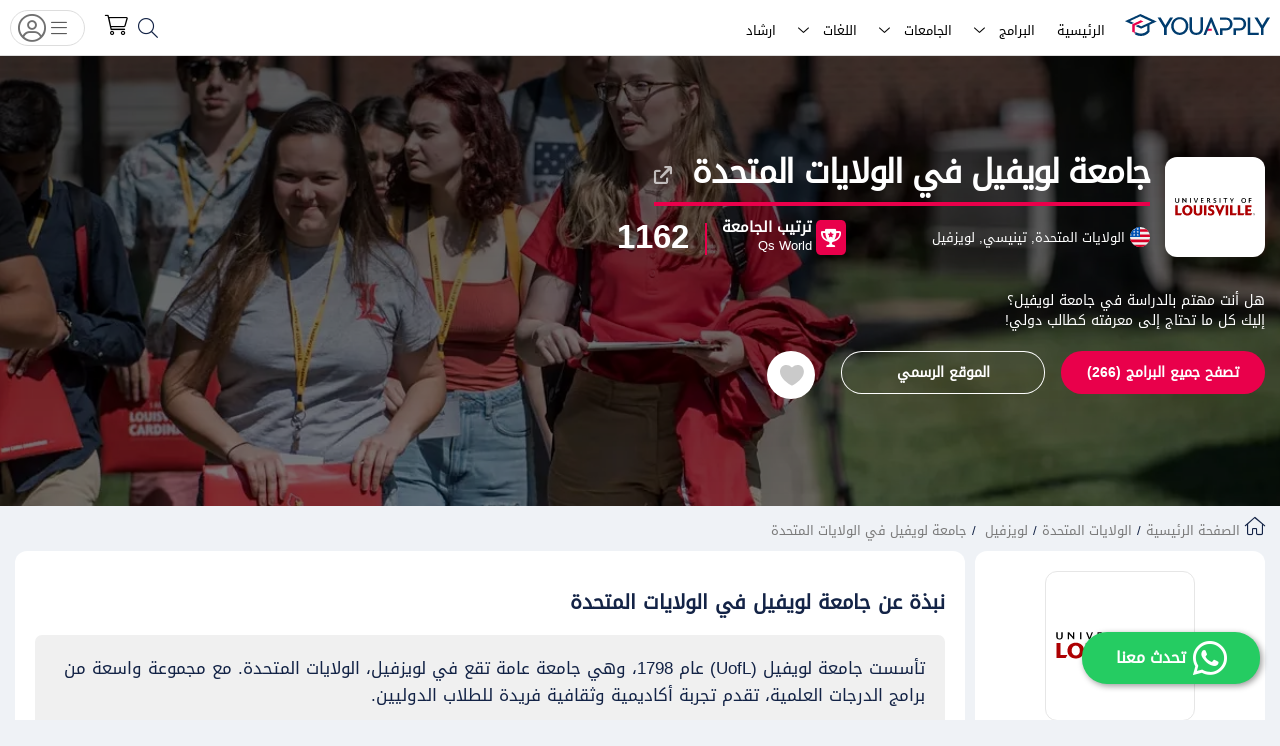

--- FILE ---
content_type: text/html; charset=utf-8
request_url: https://youapply.com/ar/universities/university-of-louisville
body_size: 37004
content:
<!DOCTYPE html><html lang="ar"><head><script>(function(w,i,g){w[g]=w[g]||[];if(typeof w[g].push=='function')w[g].push(i)})
(window,'GTM-KNMJN96W','google_tags_first_party');</script><script>(function(w,d,s,l){w[l]=w[l]||[];(function(){w[l].push(arguments);})('set', 'developer_id.dYzg1YT', true);
		w[l].push({'gtm.start':new Date().getTime(),event:'gtm.js'});var f=d.getElementsByTagName(s)[0],
		j=d.createElement(s);j.async=true;j.src='/analytics/';
		f.parentNode.insertBefore(j,f);
		})(window,document,'script','dataLayer');</script><link rel="manifest" href="/manifest.json"/><meta charSet="utf-8"/><link rel="apple-touch-icon" sizes="57x57" href="/apple-icon-57x57.png"/><link rel="apple-touch-icon" sizes="60x60" href="/apple-icon-60x60.png"/><link rel="apple-touch-icon" sizes="72x72" href="/apple-icon-72x72.png"/><link rel="apple-touch-icon" sizes="76x76" href="/apple-icon-76x76.png"/><link rel="apple-touch-icon" sizes="114x114" href="/apple-icon-114x114.png"/><link rel="apple-touch-icon" sizes="120x120" href="/apple-icon-120x120.png"/><link rel="apple-touch-icon" sizes="144x144" href="/apple-icon-144x144.png"/><link rel="apple-touch-icon" sizes="152x152" href="/apple-icon-152x152.png"/><link rel="apple-touch-icon" sizes="180x180" href="/apple-icon-180x180.png"/><link rel="icon" type="image/svg" sizes="192x192" href="https://media.youapply.com/icon-logo.svg"/><link rel="icon" type="image/svg" sizes="32x32" href="https://media.youapply.com/icon-logo.svg"/><link rel="icon" type="image/svg" sizes="96x96" href="https://media.youapply.com/icon-logo.svg"/><link rel="icon" type="image/svg" sizes="16x16" href="https://media.youapply.com/icon-logo.svg"/><link rel="manifest" href="/manifest.json"/><meta name="msapplication-TileColor" content="#ffffff"/><meta name="msapplication-TileImage" content="/ms-icon-144x144.png"/><meta name="viewport" content="width=device-width, initial-scale=1, maximum-scale=1"/><meta name="theme-color" content="#000000"/><base href="/"/><link rel="apple-touch-icon" href="/logo192.png"/><title>جامعة لويفيل في الولايات المتحدة | You Apply</title><meta name="description" content="قدم الان للدراسة في جامعة لويفيل في الولايات المتحدة. تعرف على الرسوم الدراسية والتخصصات المتاحة ومدة الدراسة وجميع المتطلبات التي تحتاج لمعرفتها."/><meta property="courses:section" content="education"/><meta property="fb:app_id" content="3164154510484184"/><meta property="og:type" content="website"/><meta property="og:url" content="https://youapply.com/ar/universities/university-of-louisville"/><meta property="og:title" content="جامعة لويفيل في الولايات المتحدة | You Apply"/><meta property="og:image" content="https://media.youapply.com/University/hero/details/university_of_louisville_1725818871_sm.webp"/><meta property="og:image:alt" content="https://media.youapply.com/University/logo/university_of_louisville_1725818320.svg"/><meta property="og:image:width" content="1200"/><meta property="og:image:height" content="630"/><meta property="og:description" content="قدم الان للدراسة في جامعة لويفيل في الولايات المتحدة. تعرف على الرسوم الدراسية والتخصصات المتاحة ومدة الدراسة وجميع المتطلبات التي تحتاج لمعرفتها."/><meta property="og:updated_time" content="2025-07-02T17:25:59+03:00"/><meta property="twitter:title" content="جامعة لويفيل في الولايات المتحدة | You Apply"/><meta property="twitter:site" content="@YouApply2"/><meta property="twitter:card" content="summary"/><meta property="twitter:description" content="قدم الان للدراسة في جامعة لويفيل في الولايات المتحدة. تعرف على الرسوم الدراسية والتخصصات المتاحة ومدة الدراسة وجميع المتطلبات التي تحتاج لمعرفتها."/><meta property="twitter:image" content="https://media.youapply.com/University/hero/details/university_of_louisville_1725818871_sm.webp"/><meta property="twitter:url" content="https://youapply.com/ar/universities/university-of-louisville"/><meta name="robots" content="index, follow"/><link rel="canonical" href="https://youapply.com/ar/universities/university-of-louisville"/><link rel="alternate" hrefLang="en" href="https://youapply.com/universities/university-of-louisville"/><link rel="alternate" hrefLang="ar" href="https://youapply.com/ar/universities/university-of-louisville"/><script type="application/ld+json">{"@context":"https://schema.org","@type":"WebSite","name":"جامعة لويفيل في الولايات المتحدة","description":"قدم الان للدراسة في جامعة لويفيل في الولايات المتحدة. تعرف على الرسوم الدراسية والتخصصات المتاحة ومدة الدراسة وجميع المتطلبات التي تحتاج لمعرفتها.","url":"https://youapply.com/ar/universities/university-of-louisville","image":"https://media.youapply.com/University/logo/university_of_louisville_1725818320.svg","datePublished":"2021-05-02T09:45:37+03:00","dateModified":"2025-07-02T17:25:59+03:00","potentialAction":{"@type":"SearchAction","target":"https://youapply.com/ar/programs?country=united-states-of-america&university=university-of-louisville&search={search_term_string}","query-input":"required name=search_term_string placeholder=بحث في برامج جامعة لويفيل في الولايات المتحدة"}}</script><link rel="preload" as="image" href="https://media.youapply.com/University/hero/details/university_of_louisville_1725818871_lg.webp"/><link rel="preload" as="image" href="https://media.youapply.com/University/logo/university_of_louisville_1725818320.svg"/><link rel="preload" as="image" imagesrcset="/_next/image?url=https%3A%2F%2Fmedia.youapply.com%2FUniversity%2Fhero%2Fdetails%2Funiversity_of_louisville_1725818871_lg.webp&amp;w=640&amp;q=100 640w, /_next/image?url=https%3A%2F%2Fmedia.youapply.com%2FUniversity%2Fhero%2Fdetails%2Funiversity_of_louisville_1725818871_lg.webp&amp;w=750&amp;q=100 750w, /_next/image?url=https%3A%2F%2Fmedia.youapply.com%2FUniversity%2Fhero%2Fdetails%2Funiversity_of_louisville_1725818871_lg.webp&amp;w=828&amp;q=100 828w, /_next/image?url=https%3A%2F%2Fmedia.youapply.com%2FUniversity%2Fhero%2Fdetails%2Funiversity_of_louisville_1725818871_lg.webp&amp;w=1080&amp;q=100 1080w, /_next/image?url=https%3A%2F%2Fmedia.youapply.com%2FUniversity%2Fhero%2Fdetails%2Funiversity_of_louisville_1725818871_lg.webp&amp;w=1200&amp;q=100 1200w, /_next/image?url=https%3A%2F%2Fmedia.youapply.com%2FUniversity%2Fhero%2Fdetails%2Funiversity_of_louisville_1725818871_lg.webp&amp;w=1920&amp;q=100 1920w, /_next/image?url=https%3A%2F%2Fmedia.youapply.com%2FUniversity%2Fhero%2Fdetails%2Funiversity_of_louisville_1725818871_lg.webp&amp;w=2048&amp;q=100 2048w" imagesizes="100vw"/><link rel="preload" as="image" imagesrcset="https://media.youapply.com/University/logo/university_of_louisville_1725818320.svg 640w, https://media.youapply.com/University/logo/university_of_louisville_1725818320.svg 750w, https://media.youapply.com/University/logo/university_of_louisville_1725818320.svg 828w, https://media.youapply.com/University/logo/university_of_louisville_1725818320.svg 1080w, https://media.youapply.com/University/logo/university_of_louisville_1725818320.svg 1200w, https://media.youapply.com/University/logo/university_of_louisville_1725818320.svg 1920w, https://media.youapply.com/University/logo/university_of_louisville_1725818320.svg 2048w" imagesizes="100vw"/><meta name="next-head-count" content="51"/><link rel="preload" href="/fonts/pe-icon-7-stroke/css/pe-icon-7-stroke.min.css" as="style" crossorigin=""/><link rel="preload" href="/fonts/droid_arabic_kufi/kufi.min.css" as="style" crossorigin=""/><meta name="google-site-verification" content="cblaKQAkJdMWL2jrxycSsVO7PegBp7HLlOQcMtf7oEc"/><script type="3c08b740334284da8878dcaa-text/javascript">(function(w,d,s,l,i){w[l]=w[l]||[];w[l].push({'gtm.start':
                                    new Date().getTime(),event:'gtm.js'});var f=d.getElementsByTagName(s)[0],
                                    j=d.createElement(s),dl=l!='dataLayer'?'&l='+l:'';j.async=true;j.src=
                                    'https://www.googletagmanager.com/gtm.js?id='+i+dl;f.parentNode.insertBefore(j,f);
                                    })(window,document,'script','dataLayer','GTM-KNMJN96W');</script><link rel="preload" href="/_next/static/css/90e669746552b9b7.css" as="style"/><link rel="stylesheet" href="/_next/static/css/90e669746552b9b7.css" data-n-g=""/><link rel="preload" href="/_next/static/css/b805c1dc5837daec.css" as="style"/><link rel="stylesheet" href="/_next/static/css/b805c1dc5837daec.css" data-n-g=""/><link rel="preload" href="/_next/static/css/676912daf466c0c6.css" as="style"/><link rel="stylesheet" href="/_next/static/css/676912daf466c0c6.css" data-n-p=""/><noscript data-n-css=""></noscript><script defer="" nomodule="" src="/_next/static/chunks/polyfills-5cd94c89d3acac5f.js" type="3c08b740334284da8878dcaa-text/javascript"></script><script src="/_next/static/chunks/webpack-26436220ac169d41.js" defer="" type="3c08b740334284da8878dcaa-text/javascript"></script><script src="/_next/static/chunks/2852872c-db4d5479f4dfc5ad.js" defer="" type="3c08b740334284da8878dcaa-text/javascript"></script><script src="/_next/static/chunks/main-06a4db895f4cbc3e.js" defer="" type="3c08b740334284da8878dcaa-text/javascript"></script><script src="/_next/static/chunks/pages/_app-93ef7e823bd0f9b0.js" defer="" type="3c08b740334284da8878dcaa-text/javascript"></script><script src="/_next/static/chunks/pages/universities/%5Bslug%5D-8fbbc53596e7bcc5.js" defer="" type="3c08b740334284da8878dcaa-text/javascript"></script><script src="/_next/static/XRGUo8uJuFHEFtR25wilC/_buildManifest.js" defer="" type="3c08b740334284da8878dcaa-text/javascript"></script><script src="/_next/static/XRGUo8uJuFHEFtR25wilC/_ssgManifest.js" defer="" type="3c08b740334284da8878dcaa-text/javascript"></script><script src="/_next/static/XRGUo8uJuFHEFtR25wilC/_middlewareManifest.js" defer="" type="3c08b740334284da8878dcaa-text/javascript"></script><style id="jss-server-side">.MuiSvgIcon-root {
  fill: currentColor;
  width: 1em;
  height: 1em;
  display: inline-block;
  font-size: 1.5rem;
  transition: fill 200ms cubic-bezier(0.4, 0, 0.2, 1) 0ms;
  flex-shrink: 0;
  user-select: none;
}
.MuiSvgIcon-colorPrimary {
  color: #3f51b5;
}
.MuiSvgIcon-colorSecondary {
  color: #f50057;
}
.MuiSvgIcon-colorAction {
  color: rgba(0, 0, 0, 0.54);
}
.MuiSvgIcon-colorError {
  color: #f44336;
}
.MuiSvgIcon-colorDisabled {
  color: rgba(0, 0, 0, 0.26);
}
.MuiSvgIcon-fontSizeInherit {
  font-size: inherit;
}
.MuiSvgIcon-fontSizeSmall {
  font-size: 1.25rem;
}
.MuiSvgIcon-fontSizeLarge {
  font-size: 2.1875rem;
}
.MuiCircularProgress-root {
  display: inline-block;
}
.MuiCircularProgress-static {
  transition: transform 300ms cubic-bezier(0.4, 0, 0.2, 1) 0ms;
}
.MuiCircularProgress-indeterminate {
  animation: MuiCircularProgress-keyframes-circular-rotate 1.4s linear infinite;
}
.MuiCircularProgress-determinate {
  transition: transform 300ms cubic-bezier(0.4, 0, 0.2, 1) 0ms;
}
.MuiCircularProgress-colorPrimary {
  color: #3f51b5;
}
.MuiCircularProgress-colorSecondary {
  color: #f50057;
}
.MuiCircularProgress-svg {
  display: block;
}
.MuiCircularProgress-circle {
  stroke: currentColor;
}
.MuiCircularProgress-circleStatic {
  transition: stroke-dashoffset 300ms cubic-bezier(0.4, 0, 0.2, 1) 0ms;
}
.MuiCircularProgress-circleIndeterminate {
  animation: MuiCircularProgress-keyframes-circular-dash 1.4s ease-in-out infinite;
  stroke-dasharray: 80px, 200px;
  stroke-dashoffset: 0px;
}
.MuiCircularProgress-circleDeterminate {
  transition: stroke-dashoffset 300ms cubic-bezier(0.4, 0, 0.2, 1) 0ms;
}
@keyframes MuiCircularProgress-keyframes-circular-rotate {
  0% {
    transform-origin: 50% 50%;
  }
  100% {
    transform: rotate(360deg);
  }
}
@keyframes MuiCircularProgress-keyframes-circular-dash {
  0% {
    stroke-dasharray: 1px, 200px;
    stroke-dashoffset: 0px;
  }
  50% {
    stroke-dasharray: 100px, 200px;
    stroke-dashoffset: -15px;
  }
  100% {
    stroke-dasharray: 100px, 200px;
    stroke-dashoffset: -125px;
  }
}
  .MuiCircularProgress-circleDisableShrink {
    animation: none;
  }
  .MuiPaper-root {
    color: rgba(0, 0, 0, 0.87);
    transition: box-shadow 300ms cubic-bezier(0.4, 0, 0.2, 1) 0ms;
    background-color: #fff;
  }
  .MuiPaper-rounded {
    border-radius: 4px;
  }
  .MuiPaper-outlined {
    border: 1px solid rgba(0, 0, 0, 0.12);
  }
  .MuiPaper-elevation0 {
    box-shadow: none;
  }
  .MuiPaper-elevation1 {
    box-shadow: 0px 2px 1px -1px rgba(0,0,0,0.2),0px 1px 1px 0px rgba(0,0,0,0.14),0px 1px 3px 0px rgba(0,0,0,0.12);
  }
  .MuiPaper-elevation2 {
    box-shadow: 0px 3px 1px -2px rgba(0,0,0,0.2),0px 2px 2px 0px rgba(0,0,0,0.14),0px 1px 5px 0px rgba(0,0,0,0.12);
  }
  .MuiPaper-elevation3 {
    box-shadow: 0px 3px 3px -2px rgba(0,0,0,0.2),0px 3px 4px 0px rgba(0,0,0,0.14),0px 1px 8px 0px rgba(0,0,0,0.12);
  }
  .MuiPaper-elevation4 {
    box-shadow: 0px 2px 4px -1px rgba(0,0,0,0.2),0px 4px 5px 0px rgba(0,0,0,0.14),0px 1px 10px 0px rgba(0,0,0,0.12);
  }
  .MuiPaper-elevation5 {
    box-shadow: 0px 3px 5px -1px rgba(0,0,0,0.2),0px 5px 8px 0px rgba(0,0,0,0.14),0px 1px 14px 0px rgba(0,0,0,0.12);
  }
  .MuiPaper-elevation6 {
    box-shadow: 0px 3px 5px -1px rgba(0,0,0,0.2),0px 6px 10px 0px rgba(0,0,0,0.14),0px 1px 18px 0px rgba(0,0,0,0.12);
  }
  .MuiPaper-elevation7 {
    box-shadow: 0px 4px 5px -2px rgba(0,0,0,0.2),0px 7px 10px 1px rgba(0,0,0,0.14),0px 2px 16px 1px rgba(0,0,0,0.12);
  }
  .MuiPaper-elevation8 {
    box-shadow: 0px 5px 5px -3px rgba(0,0,0,0.2),0px 8px 10px 1px rgba(0,0,0,0.14),0px 3px 14px 2px rgba(0,0,0,0.12);
  }
  .MuiPaper-elevation9 {
    box-shadow: 0px 5px 6px -3px rgba(0,0,0,0.2),0px 9px 12px 1px rgba(0,0,0,0.14),0px 3px 16px 2px rgba(0,0,0,0.12);
  }
  .MuiPaper-elevation10 {
    box-shadow: 0px 6px 6px -3px rgba(0,0,0,0.2),0px 10px 14px 1px rgba(0,0,0,0.14),0px 4px 18px 3px rgba(0,0,0,0.12);
  }
  .MuiPaper-elevation11 {
    box-shadow: 0px 6px 7px -4px rgba(0,0,0,0.2),0px 11px 15px 1px rgba(0,0,0,0.14),0px 4px 20px 3px rgba(0,0,0,0.12);
  }
  .MuiPaper-elevation12 {
    box-shadow: 0px 7px 8px -4px rgba(0,0,0,0.2),0px 12px 17px 2px rgba(0,0,0,0.14),0px 5px 22px 4px rgba(0,0,0,0.12);
  }
  .MuiPaper-elevation13 {
    box-shadow: 0px 7px 8px -4px rgba(0,0,0,0.2),0px 13px 19px 2px rgba(0,0,0,0.14),0px 5px 24px 4px rgba(0,0,0,0.12);
  }
  .MuiPaper-elevation14 {
    box-shadow: 0px 7px 9px -4px rgba(0,0,0,0.2),0px 14px 21px 2px rgba(0,0,0,0.14),0px 5px 26px 4px rgba(0,0,0,0.12);
  }
  .MuiPaper-elevation15 {
    box-shadow: 0px 8px 9px -5px rgba(0,0,0,0.2),0px 15px 22px 2px rgba(0,0,0,0.14),0px 6px 28px 5px rgba(0,0,0,0.12);
  }
  .MuiPaper-elevation16 {
    box-shadow: 0px 8px 10px -5px rgba(0,0,0,0.2),0px 16px 24px 2px rgba(0,0,0,0.14),0px 6px 30px 5px rgba(0,0,0,0.12);
  }
  .MuiPaper-elevation17 {
    box-shadow: 0px 8px 11px -5px rgba(0,0,0,0.2),0px 17px 26px 2px rgba(0,0,0,0.14),0px 6px 32px 5px rgba(0,0,0,0.12);
  }
  .MuiPaper-elevation18 {
    box-shadow: 0px 9px 11px -5px rgba(0,0,0,0.2),0px 18px 28px 2px rgba(0,0,0,0.14),0px 7px 34px 6px rgba(0,0,0,0.12);
  }
  .MuiPaper-elevation19 {
    box-shadow: 0px 9px 12px -6px rgba(0,0,0,0.2),0px 19px 29px 2px rgba(0,0,0,0.14),0px 7px 36px 6px rgba(0,0,0,0.12);
  }
  .MuiPaper-elevation20 {
    box-shadow: 0px 10px 13px -6px rgba(0,0,0,0.2),0px 20px 31px 3px rgba(0,0,0,0.14),0px 8px 38px 7px rgba(0,0,0,0.12);
  }
  .MuiPaper-elevation21 {
    box-shadow: 0px 10px 13px -6px rgba(0,0,0,0.2),0px 21px 33px 3px rgba(0,0,0,0.14),0px 8px 40px 7px rgba(0,0,0,0.12);
  }
  .MuiPaper-elevation22 {
    box-shadow: 0px 10px 14px -6px rgba(0,0,0,0.2),0px 22px 35px 3px rgba(0,0,0,0.14),0px 8px 42px 7px rgba(0,0,0,0.12);
  }
  .MuiPaper-elevation23 {
    box-shadow: 0px 11px 14px -7px rgba(0,0,0,0.2),0px 23px 36px 3px rgba(0,0,0,0.14),0px 9px 44px 8px rgba(0,0,0,0.12);
  }
  .MuiPaper-elevation24 {
    box-shadow: 0px 11px 15px -7px rgba(0,0,0,0.2),0px 24px 38px 3px rgba(0,0,0,0.14),0px 9px 46px 8px rgba(0,0,0,0.12);
  }
  .MuiButtonBase-root {
    color: inherit;
    border: 0;
    cursor: pointer;
    margin: 0;
    display: inline-flex;
    outline: 0;
    padding: 0;
    position: relative;
    align-items: center;
    user-select: none;
    border-radius: 0;
    vertical-align: middle;
    -moz-appearance: none;
    justify-content: center;
    text-decoration: none;
    background-color: transparent;
    -webkit-appearance: none;
    -webkit-tap-highlight-color: transparent;
  }
  .MuiButtonBase-root::-moz-focus-inner {
    border-style: none;
  }
  .MuiButtonBase-root.Mui-disabled {
    cursor: default;
    pointer-events: none;
  }
@media print {
  .MuiButtonBase-root {
    color-adjust: exact;
  }
}
  .MuiAppBar-root {
    width: 100%;
    display: flex;
    z-index: 1100;
    box-sizing: border-box;
    flex-shrink: 0;
    flex-direction: column;
  }
  .MuiAppBar-positionFixed {
    top: 0;
    left: auto;
    right: 0;
    position: fixed;
  }
@media print {
  .MuiAppBar-positionFixed {
    position: absolute;
  }
}
  .MuiAppBar-positionAbsolute {
    top: 0;
    left: auto;
    right: 0;
    position: absolute;
  }
  .MuiAppBar-positionSticky {
    top: 0;
    left: auto;
    right: 0;
    position: sticky;
  }
  .MuiAppBar-positionStatic {
    position: static;
  }
  .MuiAppBar-positionRelative {
    position: relative;
  }
  .MuiAppBar-colorDefault {
    color: rgba(0, 0, 0, 0.87);
    background-color: #f5f5f5;
  }
  .MuiAppBar-colorPrimary {
    color: #fff;
    background-color: #3f51b5;
  }
  .MuiAppBar-colorSecondary {
    color: #fff;
    background-color: #f50057;
  }
  .MuiAppBar-colorInherit {
    color: inherit;
  }
  .MuiAppBar-colorTransparent {
    color: inherit;
    background-color: transparent;
  }

  .jss12 {
    padding: 24px;
  }
  .jss21 {
    padding: 24px;
  }
  .MuiTab-root {
    padding: 6px 12px;
    overflow: hidden;
    position: relative;
    font-size: 0.875rem;
    max-width: 264px;
    min-width: 72px;
    box-sizing: border-box;
    min-height: 48px;
    text-align: center;
    flex-shrink: 0;
    font-family: "Roboto", "Helvetica", "Arial", sans-serif;
    font-weight: 500;
    line-height: 1.75;
    white-space: normal;
    letter-spacing: 0.02857em;
    text-transform: uppercase;
  }
@media (min-width:600px) {
  .MuiTab-root {
    min-width: 160px;
  }
}
  .MuiTab-labelIcon {
    min-height: 72px;
    padding-top: 9px;
  }
  .MuiTab-labelIcon .MuiTab-wrapper > *:first-child {
    margin-bottom: 6px;
  }
  .MuiTab-textColorInherit {
    color: inherit;
    opacity: 0.7;
  }
  .MuiTab-textColorInherit.Mui-selected {
    opacity: 1;
  }
  .MuiTab-textColorInherit.Mui-disabled {
    opacity: 0.5;
  }
  .MuiTab-textColorPrimary {
    color: rgba(0, 0, 0, 0.54);
  }
  .MuiTab-textColorPrimary.Mui-selected {
    color: #3f51b5;
  }
  .MuiTab-textColorPrimary.Mui-disabled {
    color: rgba(0, 0, 0, 0.38);
  }
  .MuiTab-textColorSecondary {
    color: rgba(0, 0, 0, 0.54);
  }
  .MuiTab-textColorSecondary.Mui-selected {
    color: #f50057;
  }
  .MuiTab-textColorSecondary.Mui-disabled {
    color: rgba(0, 0, 0, 0.38);
  }
  .MuiTab-fullWidth {
    flex-grow: 1;
    max-width: none;
    flex-basis: 0;
    flex-shrink: 1;
  }
  .MuiTab-wrapped {
    font-size: 0.75rem;
    line-height: 1.5;
  }
  .MuiTab-wrapper {
    width: 100%;
    display: inline-flex;
    align-items: center;
    flex-direction: column;
    justify-content: center;
  }
  .jss8 {
    width: 100%;
    bottom: 0;
    height: 2px;
    position: absolute;
    transition: all 300ms cubic-bezier(0.4, 0, 0.2, 1) 0ms;
  }
  .jss9 {
    background-color: #3f51b5;
  }
  .jss10 {
    background-color: #f50057;
  }
  .jss11 {
    right: 0;
    width: 2px;
    height: 100%;
  }
  .MuiTabs-root {
    display: flex;
    overflow: hidden;
    min-height: 48px;
    -webkit-overflow-scrolling: touch;
  }
  .MuiTabs-vertical {
    flex-direction: column;
  }
  .MuiTabs-flexContainer {
    display: flex;
  }
  .MuiTabs-flexContainerVertical {
    flex-direction: column;
  }
  .MuiTabs-centered {
    justify-content: center;
  }
  .MuiTabs-scroller {
    flex: 1 1 auto;
    display: inline-block;
    position: relative;
    white-space: nowrap;
  }
  .MuiTabs-fixed {
    width: 100%;
    overflow-x: hidden;
  }
  .MuiTabs-scrollable {
    overflow-x: scroll;
    scrollbar-width: none;
  }
  .MuiTabs-scrollable::-webkit-scrollbar {
    display: none;
  }
@media (max-width:599.95px) {
  .MuiTabs-scrollButtonsDesktop {
    display: none;
  }
}
  .MuiTooltip-popper {
    z-index: 1500;
    pointer-events: none;
  }
  .MuiTooltip-popperInteractive {
    pointer-events: auto;
  }
  .MuiTooltip-popperArrow[x-placement*="bottom"] .MuiTooltip-arrow {
    top: 0;
    left: 0;
    margin-top: -0.71em;
    margin-left: 4px;
    margin-right: 4px;
  }
  .MuiTooltip-popperArrow[x-placement*="top"] .MuiTooltip-arrow {
    left: 0;
    bottom: 0;
    margin-left: 4px;
    margin-right: 4px;
    margin-bottom: -0.71em;
  }
  .MuiTooltip-popperArrow[x-placement*="right"] .MuiTooltip-arrow {
    left: 0;
    width: 0.71em;
    height: 1em;
    margin-top: 4px;
    margin-left: -0.71em;
    margin-bottom: 4px;
  }
  .MuiTooltip-popperArrow[x-placement*="left"] .MuiTooltip-arrow {
    right: 0;
    width: 0.71em;
    height: 1em;
    margin-top: 4px;
    margin-right: -0.71em;
    margin-bottom: 4px;
  }
  .MuiTooltip-popperArrow[x-placement*="left"] .MuiTooltip-arrow::before {
    transform-origin: 0 0;
  }
  .MuiTooltip-popperArrow[x-placement*="right"] .MuiTooltip-arrow::before {
    transform-origin: 100% 100%;
  }
  .MuiTooltip-popperArrow[x-placement*="top"] .MuiTooltip-arrow::before {
    transform-origin: 100% 0;
  }
  .MuiTooltip-popperArrow[x-placement*="bottom"] .MuiTooltip-arrow::before {
    transform-origin: 0 100%;
  }
  .MuiTooltip-tooltip {
    color: #fff;
    padding: 4px 8px;
    font-size: 0.625rem;
    max-width: 300px;
    word-wrap: break-word;
    font-family: "Roboto", "Helvetica", "Arial", sans-serif;
    font-weight: 500;
    line-height: 1.4em;
    border-radius: 4px;
    background-color: rgba(97, 97, 97, 0.9);
  }
  .MuiTooltip-tooltipArrow {
    margin: 0;
    position: relative;
  }
  .MuiTooltip-arrow {
    color: rgba(97, 97, 97, 0.9);
    width: 1em;
    height: 0.71em;
    overflow: hidden;
    position: absolute;
    box-sizing: border-box;
  }
  .MuiTooltip-arrow::before {
    width: 100%;
    height: 100%;
    margin: auto;
    content: "";
    display: block;
    transform: rotate(45deg);
    background-color: currentColor;
  }
  .MuiTooltip-touch {
    padding: 8px 16px;
    font-size: 0.875rem;
    font-weight: 400;
    line-height: 1.14286em;
  }
  .MuiTooltip-tooltipPlacementLeft {
    margin: 0 24px ;
    transform-origin: right center;
  }
@media (min-width:600px) {
  .MuiTooltip-tooltipPlacementLeft {
    margin: 0 14px;
  }
}
  .MuiTooltip-tooltipPlacementRight {
    margin: 0 24px;
    transform-origin: left center;
  }
@media (min-width:600px) {
  .MuiTooltip-tooltipPlacementRight {
    margin: 0 14px;
  }
}
  .MuiTooltip-tooltipPlacementTop {
    margin: 24px 0;
    transform-origin: center bottom;
  }
@media (min-width:600px) {
  .MuiTooltip-tooltipPlacementTop {
    margin: 14px 0;
  }
}
  .MuiTooltip-tooltipPlacementBottom {
    margin: 24px 0;
    transform-origin: center top;
  }
@media (min-width:600px) {
  .MuiTooltip-tooltipPlacementBottom {
    margin: 14px 0;
  }
}
  .jss1 {
    flex: 1;
    padding: 5px;
    font-size: 0.9em;
    min-width: initial;
    background: white;
    font-family: "Droid Arabic Kufi", Helvetica, sans-serif;
    border-bottom: solid 3px var(--border-color);
    border-radius: 2px 2px 0 0;
  }
  .jss2 {
    color: var(--heading);
    border-bottom: solid 3px var(--red);
    background-color: white;
  }
  .jss3 {
    align-items: center;
    flex-direction: column;
    text-transform: capitalize;
  }
  .jss4 {
    color: var(--heading);
    background: transparent;
  }
  .jss5 {
    margin: 0 5px 0 0 !important;
  }
  .jss6 {
    display: none;
  }
  .jss7 {
    min-height: 50px;
  }
  .jss13 {
    padding: 1px 0 !important;;
    overflow: visible;
    position: relative !important;
    font-size: 1em !important;;
    min-width: initial !important;;
    font-family: "Droid Arabic Kufi", Helvetica, sans-serif !important;
    margin-right: 30px !important;;
    border-radius: 2px 2px 0 0 !important;;
    margin-bottom: 6px !important;;
    background-color: transparent !important;;
  }
  .jss14 {
    width: 100%;
  }
  .jss15 {
    border-bottom: 4px solid var(--red) !important;;
  }
  .jss16 {
    margin-left: 5px !important;
    flex-direction: row !important;;
  }
  .jss17 {
    margin: 0 5px 0px 5px !important;;
  }
  .jss18 {
    display: none !important;;
  }
  .jss19 {
    font-size: 16px !important;;
    min-height: 20px !important;;
    margin-bottom: 6px !important;
  }
  .jss20 {
    height: 45px !important;;
    border-radius: 50px !important;;
  }
  .jss22 {
    flex: 1;
    padding: 5px;
    font-size: 0.9em;
    min-width: initial;
    font-family: "Droid Arabic Kufi", Helvetica, sans-serif;
    border-bottom: solid 3px var(--border-color);
    border-radius: 2px 2px 0 0;
    background-color: white;
  }
  .jss23 {
    color: var(--heading);
    border-bottom: solid 3px var(--red);
    background-color: white;
  }
  .jss24 {
    align-items: center;
    flex-direction: column;
    text-transform: capitalize;
  }
  .jss25 {
    color: var(--heading);
    background: transparent;
  }
  .jss26 {
    margin: 0 5px 0 0 !important;
  }
  .jss27 {
    display: none;
  }
  .jss28 {
    min-height: 50px;
  }</style><style data-href="https://fonts.googleapis.com/css2?family=Inter:wght@400;600&display=swap">@font-face{font-family:'Inter';font-style:normal;font-weight:400;font-display:swap;src:url(https://fonts.gstatic.com/l/font?kit=UcCO3FwrK3iLTeHuS_nVMrMxCp50SjIw2boKoduKmMEVuLyfMZs&skey=c491285d6722e4fa&v=v20) format('woff')}@font-face{font-family:'Inter';font-style:normal;font-weight:600;font-display:swap;src:url(https://fonts.gstatic.com/l/font?kit=UcCO3FwrK3iLTeHuS_nVMrMxCp50SjIw2boKoduKmMEVuGKYMZs&skey=c491285d6722e4fa&v=v20) format('woff')}@font-face{font-family:'Inter';font-style:normal;font-weight:400;font-display:swap;src:url(https://fonts.gstatic.com/s/inter/v20/UcC73FwrK3iLTeHuS_nVMrMxCp50SjIa2JL7W0Q5n-wU.woff2) format('woff2');unicode-range:U+0460-052F,U+1C80-1C8A,U+20B4,U+2DE0-2DFF,U+A640-A69F,U+FE2E-FE2F}@font-face{font-family:'Inter';font-style:normal;font-weight:400;font-display:swap;src:url(https://fonts.gstatic.com/s/inter/v20/UcC73FwrK3iLTeHuS_nVMrMxCp50SjIa0ZL7W0Q5n-wU.woff2) format('woff2');unicode-range:U+0301,U+0400-045F,U+0490-0491,U+04B0-04B1,U+2116}@font-face{font-family:'Inter';font-style:normal;font-weight:400;font-display:swap;src:url(https://fonts.gstatic.com/s/inter/v20/UcC73FwrK3iLTeHuS_nVMrMxCp50SjIa2ZL7W0Q5n-wU.woff2) format('woff2');unicode-range:U+1F00-1FFF}@font-face{font-family:'Inter';font-style:normal;font-weight:400;font-display:swap;src:url(https://fonts.gstatic.com/s/inter/v20/UcC73FwrK3iLTeHuS_nVMrMxCp50SjIa1pL7W0Q5n-wU.woff2) format('woff2');unicode-range:U+0370-0377,U+037A-037F,U+0384-038A,U+038C,U+038E-03A1,U+03A3-03FF}@font-face{font-family:'Inter';font-style:normal;font-weight:400;font-display:swap;src:url(https://fonts.gstatic.com/s/inter/v20/UcC73FwrK3iLTeHuS_nVMrMxCp50SjIa2pL7W0Q5n-wU.woff2) format('woff2');unicode-range:U+0102-0103,U+0110-0111,U+0128-0129,U+0168-0169,U+01A0-01A1,U+01AF-01B0,U+0300-0301,U+0303-0304,U+0308-0309,U+0323,U+0329,U+1EA0-1EF9,U+20AB}@font-face{font-family:'Inter';font-style:normal;font-weight:400;font-display:swap;src:url(https://fonts.gstatic.com/s/inter/v20/UcC73FwrK3iLTeHuS_nVMrMxCp50SjIa25L7W0Q5n-wU.woff2) format('woff2');unicode-range:U+0100-02BA,U+02BD-02C5,U+02C7-02CC,U+02CE-02D7,U+02DD-02FF,U+0304,U+0308,U+0329,U+1D00-1DBF,U+1E00-1E9F,U+1EF2-1EFF,U+2020,U+20A0-20AB,U+20AD-20C0,U+2113,U+2C60-2C7F,U+A720-A7FF}@font-face{font-family:'Inter';font-style:normal;font-weight:400;font-display:swap;src:url(https://fonts.gstatic.com/s/inter/v20/UcC73FwrK3iLTeHuS_nVMrMxCp50SjIa1ZL7W0Q5nw.woff2) format('woff2');unicode-range:U+0000-00FF,U+0131,U+0152-0153,U+02BB-02BC,U+02C6,U+02DA,U+02DC,U+0304,U+0308,U+0329,U+2000-206F,U+20AC,U+2122,U+2191,U+2193,U+2212,U+2215,U+FEFF,U+FFFD}@font-face{font-family:'Inter';font-style:normal;font-weight:600;font-display:swap;src:url(https://fonts.gstatic.com/s/inter/v20/UcC73FwrK3iLTeHuS_nVMrMxCp50SjIa2JL7W0Q5n-wU.woff2) format('woff2');unicode-range:U+0460-052F,U+1C80-1C8A,U+20B4,U+2DE0-2DFF,U+A640-A69F,U+FE2E-FE2F}@font-face{font-family:'Inter';font-style:normal;font-weight:600;font-display:swap;src:url(https://fonts.gstatic.com/s/inter/v20/UcC73FwrK3iLTeHuS_nVMrMxCp50SjIa0ZL7W0Q5n-wU.woff2) format('woff2');unicode-range:U+0301,U+0400-045F,U+0490-0491,U+04B0-04B1,U+2116}@font-face{font-family:'Inter';font-style:normal;font-weight:600;font-display:swap;src:url(https://fonts.gstatic.com/s/inter/v20/UcC73FwrK3iLTeHuS_nVMrMxCp50SjIa2ZL7W0Q5n-wU.woff2) format('woff2');unicode-range:U+1F00-1FFF}@font-face{font-family:'Inter';font-style:normal;font-weight:600;font-display:swap;src:url(https://fonts.gstatic.com/s/inter/v20/UcC73FwrK3iLTeHuS_nVMrMxCp50SjIa1pL7W0Q5n-wU.woff2) format('woff2');unicode-range:U+0370-0377,U+037A-037F,U+0384-038A,U+038C,U+038E-03A1,U+03A3-03FF}@font-face{font-family:'Inter';font-style:normal;font-weight:600;font-display:swap;src:url(https://fonts.gstatic.com/s/inter/v20/UcC73FwrK3iLTeHuS_nVMrMxCp50SjIa2pL7W0Q5n-wU.woff2) format('woff2');unicode-range:U+0102-0103,U+0110-0111,U+0128-0129,U+0168-0169,U+01A0-01A1,U+01AF-01B0,U+0300-0301,U+0303-0304,U+0308-0309,U+0323,U+0329,U+1EA0-1EF9,U+20AB}@font-face{font-family:'Inter';font-style:normal;font-weight:600;font-display:swap;src:url(https://fonts.gstatic.com/s/inter/v20/UcC73FwrK3iLTeHuS_nVMrMxCp50SjIa25L7W0Q5n-wU.woff2) format('woff2');unicode-range:U+0100-02BA,U+02BD-02C5,U+02C7-02CC,U+02CE-02D7,U+02DD-02FF,U+0304,U+0308,U+0329,U+1D00-1DBF,U+1E00-1E9F,U+1EF2-1EFF,U+2020,U+20A0-20AB,U+20AD-20C0,U+2113,U+2C60-2C7F,U+A720-A7FF}@font-face{font-family:'Inter';font-style:normal;font-weight:600;font-display:swap;src:url(https://fonts.gstatic.com/s/inter/v20/UcC73FwrK3iLTeHuS_nVMrMxCp50SjIa1ZL7W0Q5nw.woff2) format('woff2');unicode-range:U+0000-00FF,U+0131,U+0152-0153,U+02BB-02BC,U+02C6,U+02DA,U+02DC,U+0304,U+0308,U+0329,U+2000-206F,U+20AC,U+2122,U+2191,U+2193,U+2212,U+2215,U+FEFF,U+FFFD}</style><script data-cfasync="false" nonce="0af19cc4-d75f-4ffe-b3d9-3d83b7e6eb86">try{(function(w,d){!function(j,k,l,m){if(j.zaraz)console.error("zaraz is loaded twice");else{j[l]=j[l]||{};j[l].executed=[];j.zaraz={deferred:[],listeners:[]};j.zaraz._v="5874";j.zaraz._n="0af19cc4-d75f-4ffe-b3d9-3d83b7e6eb86";j.zaraz.q=[];j.zaraz._f=function(n){return async function(){var o=Array.prototype.slice.call(arguments);j.zaraz.q.push({m:n,a:o})}};for(const p of["track","set","debug"])j.zaraz[p]=j.zaraz._f(p);j.zaraz.init=()=>{var q=k.getElementsByTagName(m)[0],r=k.createElement(m),s=k.getElementsByTagName("title")[0];s&&(j[l].t=k.getElementsByTagName("title")[0].text);j[l].x=Math.random();j[l].w=j.screen.width;j[l].h=j.screen.height;j[l].j=j.innerHeight;j[l].e=j.innerWidth;j[l].l=j.location.href;j[l].r=k.referrer;j[l].k=j.screen.colorDepth;j[l].n=k.characterSet;j[l].o=(new Date).getTimezoneOffset();if(j.dataLayer)for(const t of Object.entries(Object.entries(dataLayer).reduce((u,v)=>({...u[1],...v[1]}),{})))zaraz.set(t[0],t[1],{scope:"page"});j[l].q=[];for(;j.zaraz.q.length;){const w=j.zaraz.q.shift();j[l].q.push(w)}r.defer=!0;for(const x of[localStorage,sessionStorage])Object.keys(x||{}).filter(z=>z.startsWith("_zaraz_")).forEach(y=>{try{j[l]["z_"+y.slice(7)]=JSON.parse(x.getItem(y))}catch{j[l]["z_"+y.slice(7)]=x.getItem(y)}});r.referrerPolicy="origin";r.src="/cdn-cgi/zaraz/s.js?z="+btoa(encodeURIComponent(JSON.stringify(j[l])));q.parentNode.insertBefore(r,q)};["complete","interactive"].includes(k.readyState)?zaraz.init():j.addEventListener("DOMContentLoaded",zaraz.init)}}(w,d,"zarazData","script");window.zaraz._p=async d$=>new Promise(ea=>{if(d$){d$.e&&d$.e.forEach(eb=>{try{const ec=d.querySelector("script[nonce]"),ed=ec?.nonce||ec?.getAttribute("nonce"),ee=d.createElement("script");ed&&(ee.nonce=ed);ee.innerHTML=eb;ee.onload=()=>{d.head.removeChild(ee)};d.head.appendChild(ee)}catch(ef){console.error(`Error executing script: ${eb}\n`,ef)}});Promise.allSettled((d$.f||[]).map(eg=>fetch(eg[0],eg[1])))}ea()});zaraz._p({"e":["(function(w,d){})(window,document)"]});})(window,document)}catch(e){throw fetch("/cdn-cgi/zaraz/t"),e;};</script></head><body><div dir="rtl"><div id="backdrop-container"></div><div id="modal-container"></div><noscript><iframe src="https://www.googletagmanager.com/ns.html?id=GTM-KNMJN96W" height="0" width="0" style="display:none;visibility:hidden"></iframe></noscript><div id="backdrop-container"></div><div id="modal-container"></div><div id="__next" data-reactroot=""><div class="Toastify"></div><header class="Toolbar_Toolbar__IHdft Toolbar_ShowToolBar__5gRFK"><div class="Toolbar_HeaderContanier__yRWvd"><div class="Toolbar_MobileLeftMenu__jUKeJ"><div class="DrawerToggle_DrawerToggle__WQelR DrawerToggle_Open___1xwq"><div class="DrawerToggle_Top__KwXaD"></div><div class="DrawerToggle_Middle___8OAK"></div><div class="DrawerToggle_Bottom__bNJ2v"></div></div></div><div class="Toolbar_NavItems__J1Rrn"><ul class="NavigationItems_NavigationItems___E8nM"><li class="NavigationItem_NavigationItem__TJA5f"><a class=" " href="/ar"><ul class="Navigation_MenuItems__XDMzD"><li class="Navigation_Item__ErO5G"><div class="Navigation_ItemContent__5PQbU"><a href="/ar"><span>الرئيسية</span> </a></div></li></ul></a><i class="far icon-Home NavigationItem_Icon__nqhz9"> </i></li><li class="NavigationItem_NavigationItem__TJA5f"><div> <ul class="Navigation_MenuItems__XDMzD"><li class="Navigation_Item__ErO5G"><div class="Navigation_ItemContent__5PQbU"><button class="MuiButtonBase-root MuiIconButton-sizeMedium css-1yxmbwk"><span>البرامج</span> <i class="fas fa-angle-left Navigation_MobileIcon__52Gk9"></i></button></div><ul><li class="SubMenu_SubMenuItem__yDlpu"><li class="NavigationItem_SubMenuNavigationItem__jm6y_"><a class=" NavigationItem_WithSubMenu__fMpJ0" href="/ar/programs?country=australia">البرامج في أستراليا<!-- --> </a></li></li><li class="SubMenu_SubMenuItem__yDlpu"><li class="NavigationItem_SubMenuNavigationItem__jm6y_"><a class=" NavigationItem_WithSubMenu__fMpJ0" href="/ar/programs?country=canada">البرامج في كندا<!-- --> </a></li></li><li class="SubMenu_SubMenuItem__yDlpu"><li class="NavigationItem_SubMenuNavigationItem__jm6y_"><a class=" NavigationItem_WithSubMenu__fMpJ0" href="/ar/programs?country=germany">البرامج في ألمانيا<!-- --> </a></li></li><li class="SubMenu_SubMenuItem__yDlpu"><li class="NavigationItem_SubMenuNavigationItem__jm6y_"><a class=" NavigationItem_WithSubMenu__fMpJ0" href="/ar/programs?country=ireland">البرامج في ايرلندا<!-- --> </a></li></li><li class="SubMenu_SubMenuItem__yDlpu"><li class="NavigationItem_SubMenuNavigationItem__jm6y_"><a class=" NavigationItem_WithSubMenu__fMpJ0" href="/ar/programs?country=jordan">البرامج في الأردن<!-- --> </a></li></li><li class="SubMenu_SubMenuItem__yDlpu"><li class="NavigationItem_SubMenuNavigationItem__jm6y_"><a class=" NavigationItem_WithSubMenu__fMpJ0" href="/ar/programs?country=new-zealand">البرامج في نيوزلندا<!-- --> </a></li></li><li class="SubMenu_SubMenuItem__yDlpu"><li class="NavigationItem_SubMenuNavigationItem__jm6y_"><a class=" NavigationItem_WithSubMenu__fMpJ0" href="/ar/programs?country=saudi-arabia">البرامج في السعودية<!-- --> </a></li></li><li class="SubMenu_SubMenuItem__yDlpu"><li class="NavigationItem_SubMenuNavigationItem__jm6y_"><a class=" NavigationItem_WithSubMenu__fMpJ0" href="/ar/programs?country=united-kingdom">البرامج في المملكة المتحدة<!-- --> </a></li></li><li class="SubMenu_SubMenuItem__yDlpu"><li class="NavigationItem_SubMenuNavigationItem__jm6y_"><a class=" NavigationItem_WithSubMenu__fMpJ0" href="/ar/programs?country=united-states-of-america">البرامج في الولايات المتحدة<!-- --> </a></li></li><a class="SubMenu_SeeAll__mEcTS" href="/ar/programs">شاهد الكل<!-- -->  <i class="icon-Arrow-Left"></i></a></ul></li></ul></div><i class="icon-Briefcase NavigationItem_Icon__nqhz9"> </i></li><li class="NavigationItem_NavigationItem__TJA5f"><div> <ul class="Navigation_MenuItems__XDMzD"><li class="Navigation_Item__ErO5G"><div class="Navigation_ItemContent__5PQbU"><button class="MuiButtonBase-root MuiIconButton-sizeMedium css-1yxmbwk"><span>الجامعات</span> <i class="fas fa-angle-left Navigation_MobileIcon__52Gk9"></i></button></div><ul><li class="SubMenu_SubMenuItem__yDlpu"><li class="NavigationItem_SubMenuNavigationItem__jm6y_"><a class=" NavigationItem_WithSubMenu__fMpJ0" href="/ar/universities?country=australia"><img src="https://media.youapply.com/Country/australia.svg" alt="الجامعات في أستراليا, " title="الجامعات في أستراليا, " class="NavigationItem_Icon__nqhz9"/>الجامعات في أستراليا<!-- --> </a></li></li><li class="SubMenu_SubMenuItem__yDlpu"><li class="NavigationItem_SubMenuNavigationItem__jm6y_"><a class=" NavigationItem_WithSubMenu__fMpJ0" href="/ar/universities?country=canada"><img src="https://media.youapply.com/Country/canada.svg" alt="الجامعات في كندا, " title="الجامعات في كندا, " class="NavigationItem_Icon__nqhz9"/>الجامعات في كندا<!-- --> </a></li></li><li class="SubMenu_SubMenuItem__yDlpu"><li class="NavigationItem_SubMenuNavigationItem__jm6y_"><a class=" NavigationItem_WithSubMenu__fMpJ0" href="/ar/universities?country=germany"><img src="https://media.youapply.com/Country/germany.svg" alt="الجامعات في ألمانيا, " title="الجامعات في ألمانيا, " class="NavigationItem_Icon__nqhz9"/>الجامعات في ألمانيا<!-- --> </a></li></li><li class="SubMenu_SubMenuItem__yDlpu"><li class="NavigationItem_SubMenuNavigationItem__jm6y_"><a class=" NavigationItem_WithSubMenu__fMpJ0" href="/ar/universities?country=ireland"><img src="https://media.youapply.com/Country/ireland.svg" alt="الجامعات في ايرلندا, " title="الجامعات في ايرلندا, " class="NavigationItem_Icon__nqhz9"/>الجامعات في ايرلندا<!-- --> </a></li></li><li class="SubMenu_SubMenuItem__yDlpu"><li class="NavigationItem_SubMenuNavigationItem__jm6y_"><a class=" NavigationItem_WithSubMenu__fMpJ0" href="/ar/universities?country=jordan"><img src="https://media.youapply.com/Country/jordan.svg" alt="الجامعات في الأردن, " title="الجامعات في الأردن, " class="NavigationItem_Icon__nqhz9"/>الجامعات في الأردن<!-- --> </a></li></li><li class="SubMenu_SubMenuItem__yDlpu"><li class="NavigationItem_SubMenuNavigationItem__jm6y_"><a class=" NavigationItem_WithSubMenu__fMpJ0" href="/ar/universities?country=new-zealand"><img src="https://media.youapply.com/Country/new-zealand.svg" alt="الجامعات في نيوزلندا, " title="الجامعات في نيوزلندا, " class="NavigationItem_Icon__nqhz9"/>الجامعات في نيوزلندا<!-- --> </a></li></li><li class="SubMenu_SubMenuItem__yDlpu"><li class="NavigationItem_SubMenuNavigationItem__jm6y_"><a class=" NavigationItem_WithSubMenu__fMpJ0" href="/ar/universities?country=saudi-arabia"><img src="https://media.youapply.com/Country/saudi-arabia.svg" alt="الجامعات في السعودية, " title="الجامعات في السعودية, " class="NavigationItem_Icon__nqhz9"/>الجامعات في السعودية<!-- --> </a></li></li><li class="SubMenu_SubMenuItem__yDlpu"><li class="NavigationItem_SubMenuNavigationItem__jm6y_"><a class=" NavigationItem_WithSubMenu__fMpJ0" href="/ar/universities?country=united-kingdom"><img src="https://media.youapply.com/Country/united-kingdom.svg" alt="الجامعات في المملكة المتحدة, " title="الجامعات في المملكة المتحدة, " class="NavigationItem_Icon__nqhz9"/>الجامعات في المملكة المتحدة<!-- --> </a></li></li><li class="SubMenu_SubMenuItem__yDlpu"><li class="NavigationItem_SubMenuNavigationItem__jm6y_"><a class=" NavigationItem_WithSubMenu__fMpJ0" href="/ar/universities?country=united-states-of-america"><img src="https://media.youapply.com/Country/united-states-of-america.svg" alt="الجامعات في الولايات المتحدة, " title="الجامعات في الولايات المتحدة, " class="NavigationItem_Icon__nqhz9"/>الجامعات في الولايات المتحدة<!-- --> </a></li></li><a class="SubMenu_SeeAll__mEcTS" href="/ar/universities">شاهد الكل<!-- -->  <i class="icon-Arrow-Left"></i></a></ul></li></ul></div><i class="icon-Bank NavigationItem_Icon__nqhz9"> </i></li><li class="NavigationItem_NavigationItem__TJA5f"><div> <ul class="Navigation_MenuItems__XDMzD"><li class="Navigation_Item__ErO5G"><div class="Navigation_ItemContent__5PQbU"><button class="MuiButtonBase-root MuiIconButton-sizeMedium css-1yxmbwk"><span>اللغات</span> <i class="fas fa-angle-left Navigation_MobileIcon__52Gk9"></i></button></div><ul><li class="SubMenu_SubMenuItem__yDlpu"><li class="NavigationItem_SubMenuNavigationItem__jm6y_"><a class=" NavigationItem_WithSubMenu__fMpJ0" href="/ar/languages/list"><i class="icon-Language fa-xl NavigationItem_DesktopIcon__hYlHW"></i>اللغات<!-- --> </a></li></li><li class="SubMenu_SubMenuItem__yDlpu"><li class="NavigationItem_SubMenuNavigationItem__jm6y_"><a class=" NavigationItem_WithSubMenu__fMpJ0" href="/ar/languages/offers"><i class="far icon-Comments-Dollar NavigationItem_DesktopIcon__hYlHW"></i>عروض اللغة<!-- --> </a></li></li><li class="SubMenu_SubMenuItem__yDlpu"><li class="NavigationItem_SubMenuNavigationItem__jm6y_"><a class=" NavigationItem_WithSubMenu__fMpJ0" href="/ar/language-centers"><i class="icon-Bank NavigationItem_DesktopIcon__hYlHW"></i>معاهد اللغه<!-- --> </a></li></li></ul></li></ul></div><i class="icon-Language fa-xl NavigationItem_Icon__nqhz9"> </i></li><li class="NavigationItem_NavigationItem__TJA5f"><a class=" " href="/ar/guides"><ul class="Navigation_MenuItems__XDMzD"><li class="Navigation_Item__ErO5G"><div class="Navigation_ItemContent__5PQbU"><a href="/ar/guides"><span>ارشاد</span> </a></div></li></ul></a><i class="far icon-File-Lines NavigationItem_Icon__nqhz9"> </i></li></ul></div><div class="Layout_DesktopOnly__FsE0d Toolbar_HiddenSearchForm__zXsA8"></div><div class="RightMenu_RightIcons__BtHwp Layout_DesktopOnly__FsE0d"><button class="MuiButtonBase-root MuiIconButton-sizeMedium css-1yxmbwk" tabindex="0" type="button"><i class="icon-Magnifying-Glass" alt="Search" title="Search"></i></button><button class="ApplicationsIcon_IconContainer__L9_w9" alt="My Applications" title="My Applications"><i class="far icon-Cart-Shopping"></i><div class="ApplicationsIcon_IconDescription__ZDTm6">Check your applications</div></button><div class="RightMenu_LoginContainer__kTW8O"><nav class="LoginAndSignUp_User__M9oUv "><span class="NavItem_NavItem__nfT_3"><span class="NavItem_IconButton__2ICP6"><i class="fas icon-Bars LoginAndSignUp_Menu__OP2h7"></i> <i class="fas icon-Circle-User fa-lg LoginAndSignUp_Avatar__cE2en"></i></span></span></nav></div></div><div class="Toolbar_MobileIcons__ILAlk false"><button class="MuiButtonBase-root MuiIconButton-sizeMedium css-1yxmbwk" tabindex="0" type="button"><i class="icon-Magnifying-Glass" alt="Search" title="Search"></i></button><button class="ApplicationsIcon_IconContainer__L9_w9" alt="My Applications" title="My Applications"><i class="far icon-Cart-Shopping"></i><div class="ApplicationsIcon_IconDescription__ZDTm6">Check your applications</div></button><div class="Toolbar_LoginContainer__PmKXp"><nav class="LoginAndSignUp_User__M9oUv LoginAndSignUp_IsMobile__eadER"><span class="NavItem_NavItem__nfT_3"><span class="NavItem_IconButton__2ICP6"><i class="fas icon-Bars LoginAndSignUp_Menu__OP2h7"></i> <i class="fas icon-Circle-User fa-lg LoginAndSignUp_Avatar__cE2en"></i></span></span></nav></div></div></div></header><div class="SearchDrawer_SideDrawer__5bYD2"><div class="SideDrawer_SideDrawer__rCXlT SideDrawer_Close__EYPfb "><header class="SideDrawer_Header__1dS6n"><span class="SideDrawer_HeaderTitle__LdTO_">بحث<i class="icon-Magnifying-Glass" alt="Search" title="Search"></i><i></i></span><div class="CloseIconDrawer"><a><i class="icon-Xmark" alt="Close" title="Close"></i> </a></div></header><div class="SearchDrawer_SearchForm__Duquh"><header class="MuiPaper-root MuiAppBar-root MuiAppBar-positionStatic MuiAppBar-colorPrimary SearchDrawer_AppBar___1x1X MuiPaper-elevation4"><div class="MuiTabs-root"><div class="MuiTabs-scroller MuiTabs-fixed" style="overflow:hidden"><div class="MuiTabs-flexContainer" role="tablist"><button class="MuiButtonBase-root MuiTab-root jss1 MuiTab-textColorInherit Mui-selected jss2 MuiTab-labelIcon jss7" tabindex="0" type="button" role="tab" aria-selected="true" style="border-inline-end:solid 1px var(--border-color)" id="full-width-tab-0-programs" aria-controls="full-width-tabpanel-0"><span class="MuiTab-wrapper jss3"><i class="icon-Briefcase [object Object]"></i>البرامج</span><span class="jss8 jss10 MuiTabs-indicator jss6"></span></button><button class="MuiButtonBase-root MuiTab-root jss1 MuiTab-textColorInherit MuiTab-labelIcon jss7" tabindex="-1" type="button" role="tab" aria-selected="false" style="border-inline-end:solid 1px var(--border-color)" id="full-width-tab-1-universities" aria-controls="full-width-tabpanel-1"><span class="MuiTab-wrapper jss3"><i class="icon-Bank [object Object]"></i>الجامعات</span></button><button class="MuiButtonBase-root MuiTab-root jss1 MuiTab-textColorInherit MuiTab-labelIcon jss7" tabindex="-1" type="button" role="tab" aria-selected="false" id="full-width-tab-2-language_courses" aria-controls="full-width-tabpanel-2"><span class="MuiTab-wrapper jss3"><i class="icon-Language fa-xl [object Object]"></i>دورات اللغة</span></button></div></div></div></header><div role="tabpanel" id="full-width-tabpanel-0" aria-labelledby="full-width-tab-0" class="SearchDrawer_TabPanel__xlHfx"><div class="MuiBox-root jss12"></div></div><div role="tabpanel" hidden="" id="full-width-tabpanel-1" aria-labelledby="full-width-tab-1" class="SearchDrawer_TabPanel__xlHfx"></div><div role="tabpanel" hidden="" id="full-width-tabpanel-2" aria-labelledby="full-width-tab-2" class="SearchDrawer_TabPanel__xlHfx"></div></div></div></div><div id="courses-search-side-drawer"></div><div id="universities-search-side-drawer"></div><div id="scholarships-search-side-drawer"></div><div id="languages-search-side-drawer"></div><div id="language-centers-search-side-drawer"></div><div class="Layout_JumpToPosition__nalCj"></div><div class="Layout_Whatsapp__JHIvn"><i class="fab icon-Whatsapp fa-xl"></i><p>تحدث معنا</p></div><main class="Layout_Content__80wNN"><div><div class="SectionsTab_Container__Jn_HD"><div class="SectionsTab_ScrollUpOnly__TgrOv"></div><header class="SectionsTab_SectionsTab__bg5IP false"><ul></ul></header></div><div class="HeroImage_HeroImage__MqjZ_"><div class="HeroImage_RadialBackground__BDUtd"></div><span style="box-sizing:border-box;display:block;overflow:hidden;width:initial;height:initial;background:none;opacity:1;border:0;margin:0;padding:0;position:absolute;top:0;left:0;bottom:0;right:0"><img alt="جامعة لويفيل في الولايات المتحدة" title="جامعة لويفيل في الولايات المتحدة" sizes="100vw" srcSet="/_next/image?url=https%3A%2F%2Fmedia.youapply.com%2FUniversity%2Fhero%2Fdetails%2Funiversity_of_louisville_1725818871_lg.webp&amp;w=640&amp;q=100 640w, /_next/image?url=https%3A%2F%2Fmedia.youapply.com%2FUniversity%2Fhero%2Fdetails%2Funiversity_of_louisville_1725818871_lg.webp&amp;w=750&amp;q=100 750w, /_next/image?url=https%3A%2F%2Fmedia.youapply.com%2FUniversity%2Fhero%2Fdetails%2Funiversity_of_louisville_1725818871_lg.webp&amp;w=828&amp;q=100 828w, /_next/image?url=https%3A%2F%2Fmedia.youapply.com%2FUniversity%2Fhero%2Fdetails%2Funiversity_of_louisville_1725818871_lg.webp&amp;w=1080&amp;q=100 1080w, /_next/image?url=https%3A%2F%2Fmedia.youapply.com%2FUniversity%2Fhero%2Fdetails%2Funiversity_of_louisville_1725818871_lg.webp&amp;w=1200&amp;q=100 1200w, /_next/image?url=https%3A%2F%2Fmedia.youapply.com%2FUniversity%2Fhero%2Fdetails%2Funiversity_of_louisville_1725818871_lg.webp&amp;w=1920&amp;q=100 1920w, /_next/image?url=https%3A%2F%2Fmedia.youapply.com%2FUniversity%2Fhero%2Fdetails%2Funiversity_of_louisville_1725818871_lg.webp&amp;w=2048&amp;q=100 2048w" src="/_next/image?url=https%3A%2F%2Fmedia.youapply.com%2FUniversity%2Fhero%2Fdetails%2Funiversity_of_louisville_1725818871_lg.webp&amp;w=2048&amp;q=100" decoding="async" data-nimg="fill" style="position:absolute;top:0;left:0;bottom:0;right:0;box-sizing:border-box;padding:0;border:none;margin:auto;display:block;width:0;height:0;min-width:100%;max-width:100%;min-height:100%;max-height:100%;object-fit:cover;object-position:center"/></span><div class="Layout_Container__u7T7a HeroImage_HeroWithLogo__rHG_D"><div class="HeroImage_Container1__2bQ0y HeroImage_Container2__PLrSk"><div class="HeroImage_LogoContainer__ZtKFM"><div class="HeroImage_LogoImg__e89EG"><span style="box-sizing:border-box;display:block;overflow:hidden;width:initial;height:initial;background:none;opacity:1;border:0;margin:0;padding:0;position:absolute;top:0;left:0;bottom:0;right:0"><img alt="جامعة لويفيل في الولايات المتحدة" title="جامعة لويفيل" sizes="100vw" srcSet="https://media.youapply.com/University/logo/university_of_louisville_1725818320.svg 640w, https://media.youapply.com/University/logo/university_of_louisville_1725818320.svg 750w, https://media.youapply.com/University/logo/university_of_louisville_1725818320.svg 828w, https://media.youapply.com/University/logo/university_of_louisville_1725818320.svg 1080w, https://media.youapply.com/University/logo/university_of_louisville_1725818320.svg 1200w, https://media.youapply.com/University/logo/university_of_louisville_1725818320.svg 1920w, https://media.youapply.com/University/logo/university_of_louisville_1725818320.svg 2048w" src="https://media.youapply.com/University/logo/university_of_louisville_1725818320.svg" decoding="async" data-nimg="fill" style="position:absolute;top:0;left:0;bottom:0;right:0;box-sizing:border-box;padding:0;border:none;margin:auto;display:block;width:0;height:0;min-width:100%;max-width:100%;min-height:100%;max-height:100%;object-fit:contain"/></span></div></div><div class="HeroImage_Heading__nN5X3"><div class="HeroImage_Header1Content__tfEMu"><h1>جامعة لويفيل في الولايات المتحدة<!-- --> <a href="/ar/login?prevPage=&amp;source=universities&amp;id=831&amp;type=visit"><span><i class="far icon-Arrow-UP-Right-From-Square UniversityDetails_OfficialWebsiteIcon__ZMdsJ"></i></span></a></h1></div><div class="HeroImage_BorderBottom__pPp_b"></div><div class="HeroImage_Header2Content__J4fXS"><a class="HeroImage_countryAndCityContainer__VSczT " href="/ar/countries/%D8%A7%D9%84%D9%88%D9%84%D8%A7%D9%8A%D8%A7%D8%AA-%D8%A7%D9%84%D9%85%D8%AA%D8%AD%D8%AF%D8%A9"><img src="https://media.youapply.com/Country/united-states-of-america.svg" class="HeroImage_FlagImg__BxaKj" alt="الولايات المتحدة Flag" title="الولايات المتحدة Flag"/><p>الولايات المتحدة<!-- -->,<!-- --> <!-- -->تينيسي, <!-- -->لويزفيل</p></a><div class="HeroImage_Container11__5xW3G"><div class="HeroImage_RankIconContainer__qV796"><i class="fad icon-Trophy-Star fa-xl"></i></div><div class="HeroImage_rankContainer__8ehIl"><span class="HeroImage_rank__AfV6Q">ترتيب الجامعة</span><span class="HeroImage_text__A971_">Qs World</span></div><div class="HeroImage_Line__2EFW6"></div><span class="HeroImage_universityRank__BfFiJ">1162</span></div></div></div></div><div class="HeroImage_SubParagraph__1UxMY"><div class="HeroImage_SSubParagraph__lnziQ">هل أنت مهتم بالدراسة في جامعة لويفيل؟<br> إليك كل ما تحتاج إلى معرفته كطالب دولي!</div></div><div class="HeroImage_buttonsContainer__13bmm"><div class="HeroImage_Buttons__iQItj HeroImage_sourceLinkButton__0caq4"><a class="Layout_Apply__GAZxs" href="/ar/programs?university=university-of-louisville&amp;country=united-states-of-america">تصفح جميع البرامج<!-- --> <!-- -->(<!-- -->266<!-- -->)<!-- --> </a></div><div class="HeroImage_Buttons__iQItj HeroImage_sourceLinkButton__0caq4"><a class="Layout_Website__VVWuY UniversityDetails_Website__LjmUF" href="/ar/login?prevPage=&amp;source=universities&amp;id=831&amp;type=visit">الموقع الرسمي</a></div><div class="HeroImage_components__o02Oy"><div class="HeroImage_Buttons__iQItj"><div class="UniversityDetails_WishlistContainer__1E6Pz"><div class="wishlist-button-container"><div class="heart-wrapper"><div class="icon-container"><span style="box-sizing:border-box;display:block;overflow:hidden;width:initial;height:initial;background:none;opacity:1;border:0;margin:0;padding:0;position:relative"><span style="box-sizing:border-box;display:block;width:initial;height:initial;background:none;opacity:1;border:0;margin:0;padding:0;padding-top:87.86764705882352%"></span><img alt="heartIcon" title="heartIcon" src="[data-uri]" decoding="async" data-nimg="responsive" style="position:absolute;top:0;left:0;bottom:0;right:0;box-sizing:border-box;padding:0;border:none;margin:auto;display:block;width:0;height:0;min-width:100%;max-width:100%;min-height:100%;max-height:100%"/><noscript><img alt="heartIcon" title="heartIcon" sizes="100vw" srcSet="/_next/static/media/heart.5eded28f.svg 640w, /_next/static/media/heart.5eded28f.svg 750w, /_next/static/media/heart.5eded28f.svg 828w, /_next/static/media/heart.5eded28f.svg 1080w, /_next/static/media/heart.5eded28f.svg 1200w, /_next/static/media/heart.5eded28f.svg 1920w, /_next/static/media/heart.5eded28f.svg 2048w" src="/_next/static/media/heart.5eded28f.svg" decoding="async" data-nimg="responsive" style="position:absolute;top:0;left:0;bottom:0;right:0;box-sizing:border-box;padding:0;border:none;margin:auto;display:block;width:0;height:0;min-width:100%;max-width:100%;min-height:100%;max-height:100%" loading="lazy"/></noscript></span></div><div class="ring"></div><div class="circles"></div></div></div></div></div></div></div></div></div><div class="Layout_Container__u7T7a"><div class="Breadcrumbs_Breadcrumbs__IC_fg"><i class="fas icon-Home"></i><a href="/ar">الصفحة الرئيسية</a>/<a href="/ar/countries/%D8%A7%D9%84%D9%88%D9%84%D8%A7%D9%8A%D8%A7%D8%AA-%D8%A7%D9%84%D9%85%D8%AA%D8%AD%D8%AF%D8%A9">الولايات المتحدة</a>/<label>لويزفيل<!-- --> </label>/<a href="/ar/universities/university-of-louisville">جامعة لويفيل في الولايات المتحدة</a></div><main class="Layout_DetailsPage__c6R1n"><div class="Layout_Sidebar__eftzn"><div class="UniversitySidebar_University___hFRk Layout_SideItem__19E8e"><div class="UniversitySidebar_ImgContainer__eW0R1"><div class="UniversitySidebar_ImgBox__SN7e9"><div class="UniversitySidebar_ImgLogo____5vu"><span style="box-sizing:border-box;display:block;overflow:hidden;width:initial;height:initial;background:none;opacity:1;border:0;margin:0;padding:0;position:absolute;top:0;left:0;bottom:0;right:0"><img alt="جامعة لويفيل في الولايات المتحدة" title="جامعة لويفيل في الولايات المتحدة" effect="blur" src="[data-uri]" decoding="async" data-nimg="fill" style="position:absolute;top:0;left:0;bottom:0;right:0;box-sizing:border-box;padding:0;border:none;margin:auto;display:block;width:0;height:0;min-width:100%;max-width:100%;min-height:100%;max-height:100%;object-fit:contain"/><noscript><img alt="جامعة لويفيل في الولايات المتحدة" title="جامعة لويفيل في الولايات المتحدة" effect="blur" sizes="100vw" srcSet="https://media.youapply.com/University/logo/university_of_louisville_1725818320.svg 640w, https://media.youapply.com/University/logo/university_of_louisville_1725818320.svg 750w, https://media.youapply.com/University/logo/university_of_louisville_1725818320.svg 828w, https://media.youapply.com/University/logo/university_of_louisville_1725818320.svg 1080w, https://media.youapply.com/University/logo/university_of_louisville_1725818320.svg 1200w, https://media.youapply.com/University/logo/university_of_louisville_1725818320.svg 1920w, https://media.youapply.com/University/logo/university_of_louisville_1725818320.svg 2048w" src="https://media.youapply.com/University/logo/university_of_louisville_1725818320.svg" decoding="async" data-nimg="fill" style="position:absolute;top:0;left:0;bottom:0;right:0;box-sizing:border-box;padding:0;border:none;margin:auto;display:block;width:0;height:0;min-width:100%;max-width:100%;min-height:100%;max-height:100%;object-fit:contain" loading="lazy"/></noscript></span></div></div></div><h2>جامعة لويفيل في الولايات المتحدة</h2><a href="/ar/countries/%D8%A7%D9%84%D9%88%D9%84%D8%A7%D9%8A%D8%A7%D8%AA-%D8%A7%D9%84%D9%85%D8%AA%D8%AD%D8%AF%D8%A9"><div class="UniversitySidebar_UniversityLocation__mKoEb"><div class="UniversitySidebar_FlagContainer__pWnGs"><div class="UniversitySidebar_Flag__P_Dir"><span style="box-sizing:border-box;display:block;overflow:hidden;width:initial;height:initial;background:none;opacity:1;border:0;margin:0;padding:0;position:absolute;top:0;left:0;bottom:0;right:0"><img alt="الولايات المتحدة" title="الولايات المتحدة" src="[data-uri]" decoding="async" data-nimg="fill" class="UniversitySidebar_Flag__P_Dir" style="position:absolute;top:0;left:0;bottom:0;right:0;box-sizing:border-box;padding:0;border:none;margin:auto;display:block;width:0;height:0;min-width:100%;max-width:100%;min-height:100%;max-height:100%;object-fit:contain"/><noscript><img alt="الولايات المتحدة" title="الولايات المتحدة" sizes="100vw" srcSet="https://media.youapply.com/Country/united-states-of-america.svg 640w, https://media.youapply.com/Country/united-states-of-america.svg 750w, https://media.youapply.com/Country/united-states-of-america.svg 828w, https://media.youapply.com/Country/united-states-of-america.svg 1080w, https://media.youapply.com/Country/united-states-of-america.svg 1200w, https://media.youapply.com/Country/united-states-of-america.svg 1920w, https://media.youapply.com/Country/united-states-of-america.svg 2048w" src="https://media.youapply.com/Country/united-states-of-america.svg" decoding="async" data-nimg="fill" style="position:absolute;top:0;left:0;bottom:0;right:0;box-sizing:border-box;padding:0;border:none;margin:auto;display:block;width:0;height:0;min-width:100%;max-width:100%;min-height:100%;max-height:100%;object-fit:contain" class="UniversitySidebar_Flag__P_Dir" loading="lazy"/></noscript></span></div></div><div><span>الولايات المتحدة,<!-- --> <!-- -->تينيسي,<!-- --> <!-- -->لويزفيل</span></div></div></a><ul><li><b><div class="UniversitySidebar_IconsContainer__RKSXN"><i class="fal icon-User-Graduate fa-xl default-icon"></i></div>مجموع الطلاب<!-- --> </b>23000</li><li><b><div class="UniversitySidebar_IconsContainer__RKSXN"><i class="fal icon-Books fa-xl default-icon"></i></div>مجموع البرامج<!-- --> </b>266</li><li><b><div class="UniversitySidebar_IconsContainer__RKSXN"><i class="fal icon-Trophy-Star fa-xl default-icon"></i></div>ترتيب الجامعة</b>1162</li><li><b><div class="UniversitySidebar_IconsContainer__RKSXN"><i class="fal icon-Calendar-Day fa-xl default-icon"></i></div>سنة التأسيس</b>1798</li><li><b><div class="UniversitySidebar_IconsContainer__RKSXN"><i class="fal icon-Code-Branch fa-xl default-icon"></i></div>قطاع</b>القطاع العام </li><li><b><div class="UniversitySidebar_IconsContainer__RKSXN"><i class="fal icon-Bank fa-xl default-icon"></i></div>نوع المؤسسة</b>جامعة</li></ul><a class="Layout_Btn__7s4db UniversitySidebar_Btn__jyuvK" href="/ar/programs?university=university-of-louisville&amp;country=united-states-of-america">تصفح جميع البرامج<!-- --> <!-- -->(<!-- -->266<!-- -->)<!-- --> </a><small>تصفح جميع البرامج المتعلقة بهذه المؤسسة التعليمية</small></div><div class="Layout_SideItem__19E8e UniversitySidebar_Location__L1yQ8"><div><h2> <!-- -->موقع<!-- --> <!-- -->جامعة لويفيل في الولايات المتحدة</h2></div><p><div></div></p></div><div class="Layout_SideItem__19E8e UniversitySidebar_Programs__HE38B"><h2> <!-- -->تصفح برامج أخرى في<!-- --> <!-- -->جامعة لويفيل في الولايات المتحدة</h2><ul><li><a href="/ar/programs?university=university-of-louisville&amp;level=bachelor"><span class="UniversitySidebar_NumberContainer__OlCYn"> <span class="UniversitySidebar_Number__TSFAe"><span>118</span> <i class="far icon-Arrow-UP-Right-From-Square"></i></span> <small>باكلوريس<!-- --> </small> </span></a></li><li><a href="/ar/programs?university=university-of-louisville&amp;level=master-by-course-work"><span class="UniversitySidebar_NumberContainer__OlCYn"><span class="UniversitySidebar_Number__TSFAe"><span>76</span> <i class="far icon-Arrow-UP-Right-From-Square"></i></span> <small>الماجستير<!-- --> </small></span> </a></li><li><a href="/ar/programs?university=university-of-louisville&amp;level=phd-philosophy-doctorate"><span class="UniversitySidebar_NumberContainer__OlCYn"><span class="UniversitySidebar_Number__TSFAe"><span>39</span> <i class="far icon-Arrow-UP-Right-From-Square"></i></span> <small>دكتوراه<!-- --> </small></span> </a></li></ul></div><div class="Layout_SideItem__19E8e UniversitySidebar_SocialMedia__3Er6U"><h2> <!-- -->وسائل التواصل الاجتماعي<!-- --> <!-- -->ب<!-- -->جامعة لويفيل في الولايات المتحدة</h2><section><a target="_blank" href="https://www.facebook.com/UniversityofLouisville/" rel="noreferrer" alt="Social Media" title="Social Media"><svg class="MuiSvgIcon-root MuiSvgIcon-fontSizeSmall" focusable="false" viewBox="0 0 24 24" aria-hidden="true" style="color:#ccc;border:1px solid #ccc;border-radius:50%;font-size:2.5em;padding:5px;transition:all .1s ease-out"><path d="M5 3h14a2 2 0 0 1 2 2v14a2 2 0 0 1-2 2H5a2 2 0 0 1-2-2V5a2 2 0 0 1 2-2m13 2h-2.5A3.5 3.5 0 0 0 12 8.5V11h-2v3h2v7h3v-7h3v-3h-3V9a1 1 0 0 1 1-1h2V5z"></path></svg></a><a target="_blank" href="https://www.youtube.com/c/universityoflouisville" rel="noreferrer" alt="Social Media" title="Social Media"><svg class="MuiSvgIcon-root MuiSvgIcon-fontSizeSmall" focusable="false" viewBox="0 0 24 24" aria-hidden="true" style="color:#ccc;border:1px solid #ccc;border-radius:50%;font-size:2.5em;padding:5px;transition:all .1s ease-out"><path d="M10 15l5.19-3L10 9v6m11.56-7.83c.13.47.22 1.1.28 1.9.07.8.1 1.49.1 2.09L22 12c0 2.19-.16 3.8-.44 4.83-.25.9-.83 1.48-1.73 1.73-.47.13-1.33.22-2.65.28-1.3.07-2.49.1-3.59.1L12 19c-4.19 0-6.8-.16-7.83-.44-.9-.25-1.48-.83-1.73-1.73-.13-.47-.22-1.1-.28-1.9-.07-.8-.1-1.49-.1-2.09L2 12c0-2.19.16-3.8.44-4.83.25-.9.83-1.48 1.73-1.73.47-.13 1.33-.22 2.65-.28 1.3-.07 2.49-.1 3.59-.1L12 5c4.19 0 6.8.16 7.83.44.9.25 1.48.83 1.73 1.73z"></path></svg></a><a target="_blank" href="https://www.instagram.com/universityoflouisville/" rel="noreferrer" alt="Social Media" title="Social Media"><svg class="MuiSvgIcon-root MuiSvgIcon-fontSizeSmall" focusable="false" viewBox="0 0 24 24" aria-hidden="true" style="color:#ccc;border:1px solid #ccc;border-radius:50%;font-size:2.5em;padding:5px;transition:all .1s ease-out"><path d="M7.8 2h8.4C19.4 2 22 4.6 22 7.8v8.4a5.8 5.8 0 0 1-5.8 5.8H7.8C4.6 22 2 19.4 2 16.2V7.8A5.8 5.8 0 0 1 7.8 2m-.2 2A3.6 3.6 0 0 0 4 7.6v8.8C4 18.39 5.61 20 7.6 20h8.8a3.6 3.6 0 0 0 3.6-3.6V7.6C20 5.61 18.39 4 16.4 4H7.6m9.65 1.5a1.25 1.25 0 0 1 1.25 1.25A1.25 1.25 0 0 1 17.25 8 1.25 1.25 0 0 1 16 6.75a1.25 1.25 0 0 1 1.25-1.25M12 7a5 5 0 0 1 5 5 5 5 0 0 1-5 5 5 5 0 0 1-5-5 5 5 0 0 1 5-5m0 2a3 3 0 0 0-3 3 3 3 0 0 0 3 3 3 3 0 0 0 3-3 3 3 0 0 0-3-3z"></path></svg></a><a target="_blank" href="https://twitter.com/uofl" rel="noreferrer" alt="Social Media" title="Social Media"><svg class="MuiSvgIcon-root MuiSvgIcon-fontSizeSmall" focusable="false" viewBox="0 0 24 24" aria-hidden="true" style="color:#ccc;border:1px solid #ccc;border-radius:50%;font-size:2.5em;padding:5px;transition:all .1s ease-out"><path d="M22.46 6c-.77.35-1.6.58-2.46.69.88-.53 1.56-1.37 1.88-2.38-.83.5-1.75.85-2.72 1.05C18.37 4.5 17.26 4 16 4c-2.35 0-4.27 1.92-4.27 4.29 0 .34.04.67.11.98C8.28 9.09 5.11 7.38 3 4.79c-.37.63-.58 1.37-.58 2.15 0 1.49.75 2.81 1.91 3.56-.71 0-1.37-.2-1.95-.5v.03c0 2.08 1.48 3.82 3.44 4.21a4.22 4.22 0 0 1-1.93.07 4.28 4.28 0 0 0 4 2.98 8.521 8.521 0 0 1-5.33 1.84c-.34 0-.68-.02-1.02-.06C3.44 20.29 5.7 21 8.12 21 16 21 20.33 14.46 20.33 8.79c0-.19 0-.37-.01-.56.84-.6 1.56-1.36 2.14-2.23z"></path></svg></a><a target="_blank" href="https://www.linkedin.com/school/university-of-louisville/?originalSubdomain=ae" rel="noreferrer" alt="Social Media" title="Social Media"><svg class="MuiSvgIcon-root MuiSvgIcon-fontSizeSmall" focusable="false" viewBox="0 0 24 24" aria-hidden="true" style="color:#ccc;border:1px solid #ccc;border-radius:50%;font-size:2.5em;padding:5px;transition:all .1s ease-out"><path d="M19 3a2 2 0 0 1 2 2v14a2 2 0 0 1-2 2H5a2 2 0 0 1-2-2V5a2 2 0 0 1 2-2h14m-.5 15.5v-5.3a3.26 3.26 0 0 0-3.26-3.26c-.85 0-1.84.52-2.32 1.3v-1.11h-2.79v8.37h2.79v-4.93c0-.77.62-1.4 1.39-1.4a1.4 1.4 0 0 1 1.4 1.4v4.93h2.79M6.88 8.56a1.68 1.68 0 0 0 1.68-1.68c0-.93-.75-1.69-1.68-1.69a1.69 1.69 0 0 0-1.69 1.69c0 .93.76 1.68 1.69 1.68m1.39 9.94v-8.37H5.5v8.37h2.77z"></path></svg></a></section></div><div class="Layout_SideItem__19E8e UniversitySidebar_Contact__ZWMH5"><h2>معلومات الاتصال ب<!-- -->جامعة لويفيل في الولايات المتحدة</h2><ul><li><b><div class="UniversitySidebar_IconsContainer__RKSXN"><i class="fal icon-Phone-Flip default-icon fa-xl"></i></div>هاتف<!-- --> </b><span class="false UniversitySidebar_PhoneValue__6HtpS">+1 800 334 8635</span></li><li><b><div class="UniversitySidebar_IconsContainer__RKSXN"><i class="fal icon-Envelope-Open default-icon fa-xl"></i></div>البريد إلكتروني<!-- --> </b><span class=" false"><a href="/cdn-cgi/l/email-protection#cebda1ada7afa28ea2a1bba7bdb8a7a2a2abe0abaabb" target="_blank"><span class="__cf_email__" data-cfemail="bdced2ded4dcd1fdd1d2c8d4cecbd4d1d1d893d8d9c8">[email&#160;protected]</span></a></span></li><li><b><div class="UniversitySidebar_IconsContainer__RKSXN"><i class="fal icon-Map-Location-Dot default-icon fa-xl"></i></div>عنوان<!-- --> </b><span class="false false">2301 S 3rd St, Louisville, KY 40292, USA</span></li></ul></div></div><div><section class="About_Container__jLze2"><section id="about" class="About_jumptarget__bJSXz"><h2>نبذة عن<!-- --> <!-- -->جامعة لويفيل في الولايات المتحدة</h2><div class="About_Paragraph__h9LPW">تأسست  جامعة لويفيل (UofL) عام 1798، وهي جامعة عامة تقع في لويزفيل، الولايات المتحدة.  مع مجموعة واسعة من برامج الدرجات العلمية، تقدم تجربة أكاديمية وثقافية فريدة للطلاب الدوليين.</div><div class="About_AboutText__pfMJc"><p>                                                    تأسست جامعة لويفيل عام 1798 كواحدة من أولى الجامعات العامة المملوكة للمدينة في البلاد، وهي عبارة عن نظام بيئي حيوي يخلق مستقبلًا مزدهرًا لطلابنا ومجتمعنا.</p><p><span style="font-size: 1.5rem; font-weight: 600;">لماذا جامعة لويفيل؟</span><br></p>
باعتبارنا واحدة من 84 جامعة فقط في الولايات المتحدة حصلت على اعتراف من مؤسسة كارنيجي كجامعة بحثية 1 وجامعة منخرطة في المجتمع، فإننا نؤثر على حياة الناس في مجالات نجاح الطلاب والبحث والابتكار، في حين يوفر ارتباطنا الديناميكي بمجتمعاتنا المحلية والعالمية فرصًا لا مثيل لها للطلاب والمواطنين على حد سواء. <br><br>

نحن نعد طلاب اليوم ليكونوا قادة الغد، أياً كانت اهتماماتهم. يستطيع أكثر من 23000 طالب في جامعة لويفيل الاختيار من بين درجات البكالوريوس في أكثر من 60 مجالًا، ودرجات الماجستير في أكثر من 75 مجالًا، ودرجات الدكتوراه والمهنية في أكثر من 35 تخصصًا.<br><br>

نستغل قوة الابتكار لتحسين مجتمعنا وما بعده، ودفع الحدود في البحث والمنح الدراسية والنشاط الإبداعي. جامعة لويزفيل هي مؤسسة أساسية للمدينة والولاية، وواحدة من أكبر جهات التوظيف في لويزفيل وتساهم بشكل كبير في الحياة الثقافية والفكرية للمجتمع.<p></p><p></p><h2>

بيان المهمة</h2>
تسعى جامعة لويزفيل إلى التميز والشمول في عملها لتثقيف وخدمة مجتمعها من خلال:<br>
تدريس طلاب جامعيين وخريجين ومهنيين متنوعين من أجل تنمية المواطنين والقادة والعلماء المشاركين،
وممارسة وتطبيق البحث والمنح الدراسية والنشاط الإبداعي، و
توفير الخدمة والتواصل المنخرطين اللذين يعملان على تحسين نوعية الحياة للمجتمعات المحلية والعالمية.<br>
تلتزم الجامعة بتحقيق التميز كجامعة بحثية حضرية معترف بها على المستوى الوطني.<p></p><p></p><h2>

بيان الرؤية</h2>
ستُعرف جامعة لويزفيل بأنها مكان رائع للتعلم والاكتشاف والتواصل والعمل لأننا نحتفل بالتنوع ونعزز المساواة ونسعى جاهدين لتحقيق الشمول.<br><br>
                                                 <p></p></div></section></section><section class="About_Container__jLze2"><section id="university-ranking" class="Layout_NewSectionsJumpTarget__dC7Bf"><h2>تصنيف<!-- --> <!-- -->جامعة لويفيل في الولايات المتحدة<!-- --> </h2><div class="About_Ranking__tEUzT"><a title="ترتيب الجامعات عالميا حسب تصنيف QS لأفضل جامعات العالم 2024" class="About_RankingHeader__KPAy_" href="/ar/rankings/qs-world-university-rankings-top-global-universities"><div class="About_RankingLeftSide__D38y_"><div class="About_RankingLogoContainer__dtihA"><div class="About_RankingLogoBox__bHGBe"><span style="box-sizing:border-box;display:block;overflow:hidden;width:initial;height:initial;background:none;opacity:1;border:0;margin:0;padding:0;position:absolute;top:0;left:0;bottom:0;right:0"><img alt="جامعة لويفيل في الولايات المتحدة" src="[data-uri]" decoding="async" data-nimg="fill" style="position:absolute;top:0;left:0;bottom:0;right:0;box-sizing:border-box;padding:0;border:none;margin:auto;display:block;width:0;height:0;min-width:100%;max-width:100%;min-height:100%;max-height:100%"/><noscript><img alt="جامعة لويفيل في الولايات المتحدة" sizes="100vw" srcSet="https://media.youapply.com/RankingSite/logo/qs_world_university_rankings_2024_top_global_universities_1712577557.svg 640w, https://media.youapply.com/RankingSite/logo/qs_world_university_rankings_2024_top_global_universities_1712577557.svg 750w, https://media.youapply.com/RankingSite/logo/qs_world_university_rankings_2024_top_global_universities_1712577557.svg 828w, https://media.youapply.com/RankingSite/logo/qs_world_university_rankings_2024_top_global_universities_1712577557.svg 1080w, https://media.youapply.com/RankingSite/logo/qs_world_university_rankings_2024_top_global_universities_1712577557.svg 1200w, https://media.youapply.com/RankingSite/logo/qs_world_university_rankings_2024_top_global_universities_1712577557.svg 1920w, https://media.youapply.com/RankingSite/logo/qs_world_university_rankings_2024_top_global_universities_1712577557.svg 2048w" src="https://media.youapply.com/RankingSite/logo/qs_world_university_rankings_2024_top_global_universities_1712577557.svg" decoding="async" data-nimg="fill" style="position:absolute;top:0;left:0;bottom:0;right:0;box-sizing:border-box;padding:0;border:none;margin:auto;display:block;width:0;height:0;min-width:100%;max-width:100%;min-height:100%;max-height:100%" loading="lazy"/></noscript></span></div></div><div><div><h3 class="About_RankingName__HzgPB">ترتيب الجامعات عالميا حسب تصنيف QS لأفضل جامعات العالم 2024</h3></div><div><span class="About_RankingDescription__AQ1_B">تضم النسخة العشرون من تصنيفات QS العالمية للجامعات 1500 مؤسسة في 104 موقعًا، وهو التصنيف الوحيد من نوعه الذي يركز على قابلية التوظيف والاستدامة.<br></span></div></div></div></a><div class="About_Years__Rqs_X"><div class="About_YearsPosition__5IWST"><div class="About_Years__Rqs_X">2024</div><div class="About_Value__TYO34">1162</div></div></div><a href="/ar/rankings/qs-world-university-rankings-top-global-universities"><div class="About_IconContainer__iPqcp"><i class="far icon-Circle-Chevron-Left"></i></div></a></div></section></section><section class="About_Container__jLze2"><section id="programs" class="Layout_NewSectionsJumpTarget__dC7Bf"><h2>تخصصات<!-- --> <!-- -->جامعة لويفيل في الولايات المتحدة<!-- --> </h2><div class="UniversityPrograms_UniversityPrograms__xiF9H"><header class="MuiPaper-root MuiAppBar-root MuiAppBar-positionStatic MuiAppBar-colorPrimary MuiPaper-elevation4"><div class="MuiTabs-root"><div class="MuiTabs-scroller MuiTabs-fixed" style="overflow:hidden"><div class="MuiTabs-flexContainer" role="tablist"><button class="MuiButtonBase-root MuiTab-root jss13 MuiTab-textColorInherit Mui-selected jss15" tabindex="0" type="button" role="tab" aria-selected="true" id="full-width-tab-0-programs-selected" aria-controls="full-width-tabpanel-0"><span class="MuiTab-wrapper jss16"><h3>المرحلة الجامعية</h3></span><span class="jss8 jss10 MuiTabs-indicator jss18"></span></button><button class="MuiButtonBase-root MuiTab-root jss13 MuiTab-textColorInherit" tabindex="-1" type="button" role="tab" aria-selected="false" id="full-width-tab-1-programs-selected" aria-controls="full-width-tabpanel-1"><span class="MuiTab-wrapper jss16"><h3>دراسات عليا</h3></span></button><button class="MuiButtonBase-root MuiTab-root jss13 MuiTab-textColorInherit" tabindex="-1" type="button" role="tab" aria-selected="false" id="full-width-tab-2-programs-selected" aria-controls="full-width-tabpanel-2"><span class="MuiTab-wrapper jss16"><h3>آخر</h3></span></button></div></div></div></header><div role="tabpanel" id="full-width-tabpanel-0" aria-labelledby="full-width-tab-0" class="UniversityPrograms_TabPanel__Xgzcl"><div class="MuiBox-root jss21"><ul><li><a href="/ar/program/business-administration-in-accountancy-bachelor-university-of-louisville"><h3>إدارة الأعمال في المحاسبة</h3><div><span>بكالوريوس</span>  <i class="far icon-Circle-Chevron-Left"></i></div></a></li><li><a href="/ar/program/accounting-bachelor-university-of-louisville"><h3>محاسبة</h3><div><span>بكالوريوس</span>  <i class="far icon-Circle-Chevron-Left"></i></div></a></li><li><a href="/ar/program/actuarial-mathematics-bachelor-university-of-louisville"><h3>الرياضيات الاكتوارية</h3><div><span>بكالوريوس</span>  <i class="far icon-Circle-Chevron-Left"></i></div></a></li><li><a href="/ar/program/aerospace-studies-bachelor-university-of-louisville"><h3>دراسات الفضاء</h3><div><span>بكالوريوس</span>  <i class="far icon-Circle-Chevron-Left"></i></div></a></li><li><a href="/ar/program/american-sign-language-interpreting-studies-bachelor-university-of-louisville"><h3>دراسات لغة الإشارة الأمريكية</h3><div><span>بكالوريوس</span>  <i class="far icon-Circle-Chevron-Left"></i></div></a></li><li><a href="/ar/program/anthropology-bachelor-university-of-louisville"><h3>الأنثروبولوجيا</h3><div><span>بكالوريوس</span>  <i class="far icon-Circle-Chevron-Left"></i></div></a></li><li><a href="/ar/program/archaeology-bachelor-university-of-louisville"><h3>علم الآثار</h3><div><span>بكالوريوس</span>  <i class="far icon-Circle-Chevron-Left"></i></div></a></li><li><a href="/ar/program/art-bachelor-university-of-louisville"><h3>فن</h3><div><span>بكالوريوس</span>  <i class="far icon-Circle-Chevron-Left"></i></div></a></li><li><a href="/ar/program/art-fine-art-bachelor-university-of-louisville"><h3>الفن - الفنون الجميلة</h3><div><span>بكالوريوس</span>  <i class="far icon-Circle-Chevron-Left"></i></div></a></li><li><a href="/ar/program/art-history-bachelor-university-of-louisville"><h3>تاريخ الفن</h3><div><span>بكالوريوس</span>  <i class="far icon-Circle-Chevron-Left"></i></div></a></li><li><a href="/ar/program/asian-studies-bachelor-university-of-louisville"><h3>الدراسات الآسيوية</h3><div><span>بكالوريوس</span>  <i class="far icon-Circle-Chevron-Left"></i></div></a></li><li><a href="/ar/program/athletic-coaching-bachelor-university-of-louisville"><h3>التدريب الرياضي</h3><div><span>بكالوريوس</span>  <i class="far icon-Circle-Chevron-Left"></i></div></a></li><li><a href="/ar/program/bioengineering-bachelor-university-of-louisville"><h3>الهندسة الحيوية</h3><div><span>بكالوريوس</span>  <i class="far icon-Circle-Chevron-Left"></i></div></a></li><li><a href="/ar/program/biology-bachelor-university-of-louisville"><h3>مادة الاحياء</h3><div><span>بكالوريوس</span>  <i class="far icon-Circle-Chevron-Left"></i></div></a></li><li><a href="/ar/program/black-performance-studies-bachelor-university-of-louisville"><h3>دراسات الأداء الأسود</h3><div><span>بكالوريوس</span>  <i class="far icon-Circle-Chevron-Left"></i></div></a></li></ul></div></div><div role="tabpanel" hidden="" id="full-width-tabpanel-1" aria-labelledby="full-width-tab-1" class="UniversityPrograms_TabPanel__Xgzcl"></div><div role="tabpanel" hidden="" id="full-width-tabpanel-2" aria-labelledby="full-width-tab-2" class="UniversityPrograms_TabPanel__Xgzcl"></div><a class="UniversityPrograms_BrowsePrograms__t_XM0" href="/ar/programs?university=university-of-louisville&amp;country=united-states-of-america">تصفح جميع البرامج<!-- -->  <span class="UniversityPrograms_Circle__M7qTt"><i class="fas icon-Chevron-Left"></i></span></a></div></section></section></div></main></div></div></main><div><div class="SideDrawer_SideDrawer__rCXlT SideDrawer_Close__EYPfb "><header class="SideDrawer_Header__1dS6n"><span class="SideDrawer_HeaderTitle__LdTO_">المفضلة<i class="pe-7s-like"></i></span><div class="CloseIconDrawer"><a><i class="icon-Xmark" alt="Close" title="Close"></i> </a></div></header><div class="WishlistDrawer_WishlistWrapper__mrgvQ"><header class="MuiPaper-root MuiAppBar-root jss25 MuiAppBar-positionStatic MuiAppBar-colorPrimary MuiPaper-elevation4"><div class="MuiTabs-root"><div class="MuiTabs-scroller MuiTabs-fixed" style="overflow:hidden"><div class="MuiTabs-flexContainer" role="tablist"><button class="MuiButtonBase-root MuiTab-root jss22 MuiTab-textColorInherit Mui-selected jss23 MuiTab-labelIcon jss28" tabindex="0" type="button" role="tab" aria-selected="true" style="border-inline-end:solid 1px var(--border-color)" id="full-width-tab-0-programs" aria-controls="full-width-tabpanel-0"><span class="MuiTab-wrapper jss24"><div class="WishlistDrawer_WishlistTabIcon__ghAaF"><i class="icon-Briefcase [object Object]"></i> <span></span></div>البرامج</span><span class="jss8 jss10 MuiTabs-indicator jss27"></span></button><button class="MuiButtonBase-root MuiTab-root jss22 MuiTab-textColorInherit MuiTab-labelIcon jss28" tabindex="-1" type="button" role="tab" aria-selected="false" style="border-inline-end:solid 1px var(--border-color)" id="full-width-tab-1-universities" aria-controls="full-width-tabpanel-1"><span class="MuiTab-wrapper jss24"><div class="WishlistDrawer_WishlistTabIcon__ghAaF"><i class="icon-Bank fa-xl [object Object]"></i> <span></span></div>الجامعات</span></button><button class="MuiButtonBase-root MuiTab-root jss22 MuiTab-textColorInherit MuiTab-labelIcon jss28" tabindex="-1" type="button" role="tab" aria-selected="false" id="full-width-tab-2-language_courses" aria-controls="full-width-tabpanel-2"><span class="MuiTab-wrapper jss24"><div class="WishlistDrawer_WishlistTabIcon__ghAaF"><i class="icon-Language fa-xl [object Object]"></i> <span></span></div>دورات اللغة</span></button></div></div></div><ul><div class="WishlistDrawer_WishlistItems__1H3pL"></div></ul></header></div></div></div><footer class="Footer_Footer__BticO Footer_FooterWithMargin__UnE0k" id="footer"><div class="Footer_FooterGrid__Nt8Ai Layout_Container__u7T7a"><div class="Footer_FooterItem__dCw7d"><h3>معلومات عنا<!-- --> </h3><div class="Footer_FooterText__NgNDS">YouApply  هو محرك بحث يقوم بخدمة الطلاب ويسهل وصولهم إلى البرامج والمعلومات الضرورية التي تدعمهم في رحلتهم للدراسة في الخارج ويساعدهم على اتخاذ قراراتهم حول تعليمهم الدولي، مما يساهم في تحقيق تجربة دراسية مثمرة وملهمة.<br/></div></div><div class="Footer_FooterItem__dCw7d"><h3>صفحات الموقع<!-- --> </h3><ul class="FooterNavigationItems_NavigationItemsFooter__F6UgU"></ul></div><div class="Footer_FooterItem__dCw7d"><h3>الدول<!-- --> </h3><ul><li class="CountriesNavigationItems_Country__8OzFW"><a href="/ar/countries/%D8%A3%D8%B3%D8%AA%D8%B1%D8%A7%D9%84%D9%8A%D8%A7">الدراسة في أستراليا</a></li><li class="CountriesNavigationItems_Country__8OzFW"><a href="/ar/countries/%D9%83%D9%86%D8%AF%D8%A7">الدراسة في كندا</a></li><li class="CountriesNavigationItems_Country__8OzFW"><a href="/ar/countries/%D8%A3%D9%84%D9%85%D8%A7%D9%86%D9%8A%D8%A7">الدراسة في ألمانيا</a></li><li class="CountriesNavigationItems_Country__8OzFW"><a href="/ar/countries/%D8%A3%D9%8A%D8%B1%D9%84%D9%86%D8%AF%D8%A7">الدراسة في أيرلندا</a></li><li class="CountriesNavigationItems_Country__8OzFW"><a href="/ar/countries/%D8%A7%D9%84%D8%A3%D8%B1%D8%AF%D9%86">الدراسة في الأردن</a></li><li class="CountriesNavigationItems_Country__8OzFW"><a href="/ar/countries/%D9%86%D9%8A%D9%88%D8%B2%D9%8A%D9%84%D9%86%D8%AF%D8%A7">الدراسة في نيوزيلندا</a></li><li class="CountriesNavigationItems_Country__8OzFW"><a href="/ar/countries/%D8%A7%D9%84%D8%B3%D8%B9%D9%88%D8%AF%D9%8A%D8%A9">الدراسة في السعودية</a></li><li class="CountriesNavigationItems_Country__8OzFW"><a href="/ar/countries/%D8%AA%D8%B1%D9%83%D9%8A%D8%A7">الدراسة في تركيا</a></li><li class="CountriesNavigationItems_Country__8OzFW"><a href="/ar/countries/%D8%A8%D8%B1%D9%8A%D8%B7%D8%A7%D9%86%D9%8A%D8%A7">الدراسة في بريطانيا</a></li><li class="CountriesNavigationItems_Country__8OzFW"><a href="/ar/countries/%D8%A7%D9%84%D9%88%D9%84%D8%A7%D9%8A%D8%A7%D8%AA-%D8%A7%D9%84%D9%85%D8%AA%D8%AD%D8%AF%D8%A9">الدراسة في الولايات المتحدة</a></li></ul></div><div class="Footer_FooterItem__dCw7d Footer_FooterItemGetInTouch__FBe6S"><h3>ابقى على تواصل<!-- --> </h3><div><ul><li><i class="icon-Location-Dot"></i> <!-- --> <span>الامارات العربية المتحدة , الاردن<!-- --> </span> </li><li><i class="icon-Envelope-Open"></i> <!-- --> <a href="/cdn-cgi/l/email-protection#6801060e072811071d0918180411460b0705" target="_blank" rel="noopener noreferrer"><span class="__cf_email__" data-cfemail="d9b0b7bfb699a0b6acb8a9a9b5a0f7bab6b4">[email&#160;protected]</span></a></li><li><i class="icon-Globe"></i> <!-- --> <a href="/" rel="noopener noreferrer">youapply.com</a></li></ul></div><div><div><a href="https://www.facebook.com/youapplyy" target="_blank" alt="facebook" title="Facebook" rel="noopener noreferrer"> <i class="fa-solid icon-Facebook-F"></i> </a><a href="https://twitter.com/YouApply2" target="_blank" alt="twitter" title="twitter" rel="noopener noreferrer"><i class="fa-solid icon-Twitter"></i> </a><a href="https://www.instagram.com/you.apply/" target="_blank" alt="instagram" title="instagram" rel="noopener noreferrer"><i class="fa-solid icon-Instagram"></i> </a><a href="https://www.linkedin.com/company/youapply" target="_blank" alt="Linkedin" title="Linkedin" rel="noopener noreferrer"><i class="fa-solid icon-Tiktok"></i> </a></div></div></div><div class="Footer_FooterItem__dCw7d"><h3>اشترك في النشرة الإخبارية<!-- --> </h3><div class="Footer_FooterText__NgNDS"> <!-- -->كن أول من يتلقى العروض الحصرية وآخر الأخبار عن خدماتنا مباشرة على بريدك الالكتروني</div><form class="NewsLetter_Newsletter__JlJgG"><div class="Input_Input__g7VmA"><div class="Input_InputContainer__2Km7n "><input type="email" class="Input_InputElement__a4vQw" required="" placeholder="Email" autoComplete="on" autocompletetype="email" value=""/></div></div><button type="submit" aria-label="email"><svg class="MuiSvgIcon-root NewsLetter_EmailOutlinedIcon__XcTHr" focusable="false" viewBox="0 0 24 24" aria-hidden="true"><path d="M22 6c0-1.1-.9-2-2-2H4c-1.1 0-2 .9-2 2v12c0 1.1.9 2 2 2h16c1.1 0 2-.9 2-2V6zm-2 0l-8 5-8-5h16zm0 12H4V8l8 5 8-5v10z"></path></svg> </button></form><h3>اللغة والعملة<!-- --> </h3><div class="TopHeader_ItemsContainer__sdTJI"><div class="TopHeader_Item__guRmj"><div class="MuiCircularProgress-root MuiCircularProgress-colorSecondary MuiCircularProgress-indeterminate" style="width:20px;height:20px" role="progressbar"><svg class="MuiCircularProgress-svg" viewBox="22 22 44 44"><circle class="MuiCircularProgress-circle MuiCircularProgress-circleIndeterminate" cx="44" cy="44" r="20.2" fill="none" stroke-width="3.6"></circle></svg></div></div><div class="TopHeader_Item__guRmj"><img src="/assests/images/switch-language-white.svg" class="TopHeader_SwitchIcon__rKwC4" alt="Switch Language" title="Switch Language"/><div class="MuiCircularProgress-root MuiCircularProgress-colorSecondary MuiCircularProgress-indeterminate" style="width:20px;height:20px" role="progressbar"><svg class="MuiCircularProgress-svg" viewBox="22 22 44 44"><circle class="MuiCircularProgress-circle MuiCircularProgress-circleIndeterminate" cx="44" cy="44" r="20.2" fill="none" stroke-width="3.6"></circle></svg></div></div></div></div></div><div class="BottomFooter_FooterSecondGrid__bwFYT"><div class="Layout_Container__u7T7a BottomFooter_Container__BkOXL"><div class="Footer_FooterItem__dCw7d"><span class="BottomFooter_Header__KLjQL"><a aria-label="website_url" href="/ar"><span class="Logo_LogoImgDesktop__Ai0cF" style="display:inline-block"></span></a><span class="BottomFooter_Copyright__iW7w7">حقوق النشر لمنصة YouApply<!-- --> <!-- -->2026<!-- -->.<!-- --> <!-- -->جميع الحقوق محفوظة</span></span></div><div><ul></ul></div></div></div></footer></div><script data-cfasync="false" src="/cdn-cgi/scripts/5c5dd728/cloudflare-static/email-decode.min.js"></script><script id="__NEXT_DATA__" type="application/json">{"props":{"pageProps":{"data":{"status":true,"message":null,"data":{"id":831,"name":"جامعة لويفيل","title":"جامعة لويفيل في الولايات المتحدة","sub_title":"جامعة لويفيل في الولايات المتحدة","alpha_code":"UofL","slug":"university-of-louisville","paragraph":"تأسست  جامعة لويفيل (UofL) عام 1798، وهي جامعة عامة تقع في لويزفيل، الولايات المتحدة.  مع مجموعة واسعة من برامج الدرجات العلمية، تقدم تجربة أكاديمية وثقافية فريدة للطلاب الدوليين.","sub_paragraph":"هل أنت مهتم بالدراسة في جامعة لويفيل؟\u003cbr\u003e إليك كل ما تحتاج إلى معرفته كطالب دولي!","description":"\u003cp\u003e                                                    تأسست جامعة لويفيل عام 1798 كواحدة من أولى الجامعات العامة المملوكة للمدينة في البلاد، وهي عبارة عن نظام بيئي حيوي يخلق مستقبلًا مزدهرًا لطلابنا ومجتمعنا.\u003c/p\u003e\u003cp\u003e\u003cspan style=\"font-size: 1.5rem; font-weight: 600;\"\u003eلماذا جامعة لويفيل؟\u003c/span\u003e\u003cbr\u003e\u003c/p\u003e\r\nباعتبارنا واحدة من 84 جامعة فقط في الولايات المتحدة حصلت على اعتراف من مؤسسة كارنيجي كجامعة بحثية 1 وجامعة منخرطة في المجتمع، فإننا نؤثر على حياة الناس في مجالات نجاح الطلاب والبحث والابتكار، في حين يوفر ارتباطنا الديناميكي بمجتمعاتنا المحلية والعالمية فرصًا لا مثيل لها للطلاب والمواطنين على حد سواء. \u003cbr\u003e\u003cbr\u003e\r\n\r\nنحن نعد طلاب اليوم ليكونوا قادة الغد، أياً كانت اهتماماتهم. يستطيع أكثر من 23000 طالب في جامعة لويفيل الاختيار من بين درجات البكالوريوس في أكثر من 60 مجالًا، ودرجات الماجستير في أكثر من 75 مجالًا، ودرجات الدكتوراه والمهنية في أكثر من 35 تخصصًا.\u003cbr\u003e\u003cbr\u003e\r\n\r\nنستغل قوة الابتكار لتحسين مجتمعنا وما بعده، ودفع الحدود في البحث والمنح الدراسية والنشاط الإبداعي. جامعة لويزفيل هي مؤسسة أساسية للمدينة والولاية، وواحدة من أكبر جهات التوظيف في لويزفيل وتساهم بشكل كبير في الحياة الثقافية والفكرية للمجتمع.\u003cp\u003e\u003c/p\u003e\u003cp\u003e\u003c/p\u003e\u003ch2\u003e\r\n\r\nبيان المهمة\u003c/h2\u003e\r\nتسعى جامعة لويزفيل إلى التميز والشمول في عملها لتثقيف وخدمة مجتمعها من خلال:\u003cbr\u003e\r\nتدريس طلاب جامعيين وخريجين ومهنيين متنوعين من أجل تنمية المواطنين والقادة والعلماء المشاركين،\r\nوممارسة وتطبيق البحث والمنح الدراسية والنشاط الإبداعي، و\r\nتوفير الخدمة والتواصل المنخرطين اللذين يعملان على تحسين نوعية الحياة للمجتمعات المحلية والعالمية.\u003cbr\u003e\r\nتلتزم الجامعة بتحقيق التميز كجامعة بحثية حضرية معترف بها على المستوى الوطني.\u003cp\u003e\u003c/p\u003e\u003cp\u003e\u003c/p\u003e\u003ch2\u003e\r\n\r\nبيان الرؤية\u003c/h2\u003e\r\nستُعرف جامعة لويزفيل بأنها مكان رائع للتعلم والاكتشاف والتواصل والعمل لأننا نحتفل بالتنوع ونعزز المساواة ونسعى جاهدين لتحقيق الشمول.\u003cbr\u003e\u003cbr\u003e\r\n                                                 \u003cp\u003e\u003c/p\u003e","logo_path":"https://media.youapply.com/University/logo/university_of_louisville_1725818320.svg","hero_path":"https://media.youapply.com/University/hero/details/university_of_louisville_1725818871_lg.webp","unversity_link":"https://louisville.edu","state":"تينيسي","student_no":23000,"bachelors_no":55,"courses_count":266,"bachelor_count":118,"phd_count":39,"master_count":76,"institution_type":"القطاع العام ","educational_institution_type":"جامعة","established_year":"1798","map_link":"https://www.google.com/maps/embed/v1/place?key=AIzaSyAJHqFKyN99n3KXBTsvsn0prNm_H2E94Do\u0026q=Louisville%2C+Kentucky%2C+United+States\u0026zoom=10","location_lat":38.21489855327862,"location_lng":-85.7837893602846,"qs_world":null,"best_global":null,"world_university":null,"academic_ranking":null,"rank_name":"Qs World","rank_value":1162,"is_scholarship_sa":0,"country":{"name":"الولايات المتحدة","slug":"الولايات-المتحدة","slug_en":"united-states-of-america","flag":"https://media.youapply.com/Country/united-states-of-america.svg","status":1},"city":{"name":"لويزفيل","slug":"louisville"},"video_youtube_id":null,"album":[],"contact_us":[{"type":"phone","value":"+1 800 334 8635"},{"type":"email","value":"social@louisville.edu"},{"type":"website","value":"louisville.edu"},{"type":"address","value":"2301 S 3rd St, Louisville, KY 40292, USA"}],"social_media":[{"type":"facebook","value":"https://www.facebook.com/UniversityofLouisville/"},{"type":"youTube","value":"https://www.youtube.com/c/universityoflouisville"},{"type":"instagram","value":"https://www.instagram.com/universityoflouisville/"},{"type":"twitter","value":"https://twitter.com/uofl"},{"type":"linkedIn","value":"https://www.linkedin.com/school/university-of-louisville/?originalSubdomain=ae"}],"rankings":[{"name":"ترتيب الجامعات عالميا حسب تصنيف QS لأفضل جامعات العالم 2024","slug":"qs-world-university-rankings-top-global-universities","logo_path":"https://media.youapply.com/RankingSite/logo/qs_world_university_rankings_2024_top_global_universities_1712577557.svg","description":"تضم النسخة العشرون من تصنيفات QS العالمية للجامعات 1500 مؤسسة في 104 موقعًا، وهو التصنيف الوحيد من نوعه الذي يركز على قابلية التوظيف والاستدامة.\u003cbr\u003e\u003cbr\u003e\r\n\r\nهذا العام، قمنا بتنفيذ أكبر تحسين منهجي على الإطلاق، حيث قدمنا ثلاثة مقاييس جديدة: الاستدامة، ونتائج التوظيف، وشبكة الأبحاث الدولية. \u003cbr\u003e\u003cbr\u003e\r\n\r\nوتعتمد النتائج على تحليل 17.5 مليون ورقة أكاديمية وآراء الخبراء لأكثر من 240.000 من أعضاء هيئة التدريس وأصحاب العمل. احتفل معهد ماساتشوستس للتكنولوجيا بمرور اثني عشر عامًا على تصدره المركز، واحتفظت جامعة كامبريدج بالمركز الثاني بينما صعدت جامعة أكسفورد (الثالثة) مركزًا واحدًا. \u003cbr\u003e\r\n\u003cp\u003e\u003ca href=\"https://www.topuniversities.com/university-rankings/world-university-rankings/2024\" target=\"_blank\" style=\"background-color: rgb(255, 255, 255);\"\u003ewww.topuniversities.com\u003c/a\u003e\u003cbr\u003e\u003c/p\u003e","ranks":[{"year":2024,"value":1162}]}],"programs_tags":[{"id":1,"name":"المرحلة الجامعية","slug":"undergraduate"},{"id":2,"name":"دراسات عليا","slug":"postgraduate"},{"id":3,"name":"آخر","slug":"other"}],"programs":{"undergraduate":[{"slug":"business-administration-in-accountancy-bachelor-university-of-louisville","name":"إدارة الأعمال في المحاسبة","name_ar":"إدارة الأعمال في المحاسبة","name_en":"Business Administration in Accountancy","level_name":"بكالوريوس"},{"slug":"accounting-bachelor-university-of-louisville","name":"محاسبة","name_ar":"محاسبة","name_en":"Accounting","level_name":"بكالوريوس"},{"slug":"actuarial-mathematics-bachelor-university-of-louisville","name":"الرياضيات الاكتوارية","name_ar":"الرياضيات الاكتوارية","name_en":"Actuarial Mathematics","level_name":"بكالوريوس"},{"slug":"aerospace-studies-bachelor-university-of-louisville","name":"دراسات الفضاء","name_ar":"دراسات الفضاء","name_en":"Aerospace Studies","level_name":"بكالوريوس"},{"slug":"american-sign-language-interpreting-studies-bachelor-university-of-louisville","name":"دراسات لغة الإشارة الأمريكية","name_ar":"دراسات لغة الإشارة الأمريكية","name_en":"American Sign Language Interpreting Studies","level_name":"بكالوريوس"},{"slug":"anthropology-bachelor-university-of-louisville","name":"الأنثروبولوجيا","name_ar":"الأنثروبولوجيا","name_en":"Anthropology","level_name":"بكالوريوس"},{"slug":"archaeology-bachelor-university-of-louisville","name":"علم الآثار","name_ar":"علم الآثار","name_en":"Archaeology","level_name":"بكالوريوس"},{"slug":"art-bachelor-university-of-louisville","name":"فن","name_ar":"فن","name_en":"Art","level_name":"بكالوريوس"},{"slug":"art-fine-art-bachelor-university-of-louisville","name":"الفن - الفنون الجميلة","name_ar":"الفن - الفنون الجميلة","name_en":"Art - Fine Art","level_name":"بكالوريوس"},{"slug":"art-history-bachelor-university-of-louisville","name":"تاريخ الفن","name_ar":"تاريخ الفن","name_en":"Art History","level_name":"بكالوريوس"},{"slug":"asian-studies-bachelor-university-of-louisville","name":"الدراسات الآسيوية","name_ar":"الدراسات الآسيوية","name_en":"Asian Studies","level_name":"بكالوريوس"},{"slug":"athletic-coaching-bachelor-university-of-louisville","name":"التدريب الرياضي","name_ar":"التدريب الرياضي","name_en":"Athletic Coaching","level_name":"بكالوريوس"},{"slug":"bioengineering-bachelor-university-of-louisville","name":"الهندسة الحيوية","name_ar":"الهندسة الحيوية","name_en":"Bioengineering","level_name":"بكالوريوس"},{"slug":"biology-bachelor-university-of-louisville","name":"مادة الاحياء","name_ar":"مادة الاحياء","name_en":"Biology","level_name":"بكالوريوس"},{"slug":"black-performance-studies-bachelor-university-of-louisville","name":"دراسات الأداء الأسود","name_ar":"دراسات الأداء الأسود","name_en":"Black Performance Studies","level_name":"بكالوريوس"}],"postgraduate":[{"slug":"accountancy-master-by-course-work-university-of-louisville","name":"المحاسبة","name_ar":"المحاسبة","name_en":"Accountancy","level_name":"ماجستير - مواد"},{"slug":"accountancy-and-analytics-master-by-course-work-university-of-louisville","name":"المحاسبة والتحليلات","name_ar":"المحاسبة والتحليلات","name_en":"Accountancy and Analytics","level_name":"ماجستير - مواد"},{"slug":"african-american-theatre-graduate-certificate-university-of-louisville","name":"مسرح أمريكي من أصل أفريقي","name_ar":"مسرح أمريكي من أصل أفريقي","name_en":"African American Theatre","level_name":"شهادة تخرج"},{"slug":"anatomical-sciences-and-neurobiology-master-by-course-work-university-of-louisville","name":"العلوم التشريحية وعلم الأعصاب","name_ar":"العلوم التشريحية وعلم الأعصاب","name_en":"Anatomical Sciences and Neurobiology","level_name":"ماجستير - مواد"},{"slug":"anatomical-sciences-and-neurobiology-phd-philosophy-doctorate-university-of-louisville","name":"العلوم التشريحية وعلم الأعصاب","name_ar":"العلوم التشريحية وعلم الأعصاب","name_en":"Anatomical Sciences and Neurobiology","level_name":"دكتوراه في الفلسفة"},{"slug":"anthropology-master-by-course-work-university-of-louisville","name":"الأنثروبولوجيا","name_ar":"الأنثروبولوجيا","name_en":"Anthropology","level_name":"ماجستير - مواد"},{"slug":"applied-philosphy-master-by-course-work-university-of-louisville","name":"تطبق فيلوسفي","name_ar":"تطبق فيلوسفي","name_en":"Applied Philosphy","level_name":"ماجستير - مواد"},{"slug":"art-creative-and-art-history-master-by-course-work-university-of-louisville","name":"تاريخ الفن الإبداعي والفن","name_ar":"تاريخ الفن الإبداعي والفن","name_en":"Art Creative and Art History","level_name":"ماجستير - مواد"},{"slug":"studio-art-and-design-master-by-course-work-university-of-louisville","name":"فن الاستوديو والتصميم","name_ar":"فن الاستوديو والتصميم","name_en":"Studio Art and Design","level_name":"ماجستير - مواد"},{"slug":"art-education-master-by-course-work-university-of-louisville","name":"التربية الفنية","name_ar":"التربية الفنية","name_en":"Art Education","level_name":"ماجستير - مواد"},{"slug":"artificial-intelligence-in-medicine-graduate-certificate-university-of-louisville","name":"الذكاء الاصطناعي في الطب","name_ar":"الذكاء الاصطناعي في الطب","name_en":"Artificial Intelligence in Medicine","level_name":"شهادة تخرج"},{"slug":"asian-studies-graduate-certificate-university-of-louisville","name":"الدراسات الآسيوية","name_ar":"الدراسات الآسيوية","name_en":"Asian Studies","level_name":"شهادة تخرج"},{"slug":"audiology-phd-philosophy-doctorate-university-of-louisville","name":"علم السمع","name_ar":"علم السمع","name_en":"Audiology","level_name":"دكتوراه في الفلسفة"},{"slug":"autism-and-applied-behavior-analysis-graduate-certificate-university-of-louisville","name":"التوحد وتحليل السلوك التطبيقي","name_ar":"التوحد وتحليل السلوك التطبيقي","name_en":"Autism and Applied Behavior Analysis","level_name":"شهادة تخرج"},{"slug":"biochemistry-and-molecular-genetics-master-by-course-work-university-of-louisville","name":"الكيمياء الحيوية وعلم الوراثة الجزيئية","name_ar":"الكيمياء الحيوية وعلم الوراثة الجزيئية","name_en":"Biochemistry and Molecular Genetics","level_name":"ماجستير - مواد"}],"other":[{"slug":"accounting-certificate-university-of-louisville","name":"محاسبة","name_ar":"محاسبة","name_en":"Accounting","level_name":"شهادة"},{"slug":"ethics-certificate-university-of-louisville","name":"أخلاق مهنية","name_ar":"أخلاق مهنية","name_en":"Ethics","level_name":"شهادة"},{"slug":"franchise-management-certificate-university-of-louisville","name":"إدارة الامتياز","name_ar":"إدارة الامتياز","name_en":"Franchise Management","level_name":"شهادة"},{"slug":"geospatial-technologies-applied-certificate-university-of-louisville","name":"التقنيات الجغرافية المكانية ، المطبقة","name_ar":"التقنيات الجغرافية المكانية ، المطبقة","name_en":"Geospatial Technologies, Applied","level_name":"شهادة"},{"slug":"human-resource-leadership-certificate-university-of-louisville","name":"قيادة الموارد البشرية","name_ar":"قيادة الموارد البشرية","name_en":"Human Resource Leadership","level_name":"شهادة"},{"slug":"police-executive-leadership-development-certificate-university-of-louisville","name":"تطوير القيادة التنفيذية للشرطة","name_ar":"تطوير القيادة التنفيذية للشرطة","name_en":"Police Executive Leadership Development","level_name":"شهادة"}]},"scholarships":[],"similar":[{"id":298,"name":"جامعة ألباني","slug":"university-at-albany","logo_path":"https://media.youapply.com/University/logo/university_at_albany_1712022366.svg","hero_path":"https://media.youapply.com/University/hero/home/lRNvkkzlGkXT6tIoxFsWifzNJG19cz1RYh4HvBI2_lg.webp","qs_world":885,"country":{"name":null,"flag":"https://media.youapply.com/Country/united-states-of-america.svg","slug":null},"city":{"name":null,"slug":"albany-1"},"rank_name":"Qs World","rank_value":885,"description":"\u003cp style=\"text-align: right; padding-left: 40px;\"\u003eتحتل جامعة ألباني موقعًا استراتيجيًا في عاصمة ولاية نيويورك ، وهي مؤسسة بحثية عامة معترف بها دوليًا. تم اختيارها كواحدة من ‚أفضل 100 قيمة‚ بين الجامعات الحكومية من قبل Kiplinger ‚Personal Finance\u003c/p\u003e\r\n\u003cp style=\"text-align: right; padding-left: 40px;\"\u003e  أكثر من ثلثي الخريجين يواصلون دراستهم للحصول على درجات علمية متقدمة. القبول في كليات القانون والطب أعلى من المتوسط الوطني.\u003c/p\u003e\r\n\u003cp style=\"text-align: right; padding-left: 40px;\"\u003e50 تخصصًا جامعيًا في الآداب والعلوم ، والأعمال التجارية والمحاسبة ، والسياسة العامة ، وعلوم الكمبيوتر ، وعلوم المعلومات ، وما قبل القانون ، وما قبل الصحة. برامج العلوم السياسية وعلم النفس الفريدة: دراسات شرق آسيا ، والدراسات الوثائقية ، وعلوم وهندسة النانو ، ومعهد الكتاب في ولاية نيويورك.\u003c/p\u003e"},{"id":301,"name":"جامعة نيو مكسيكو","slug":"the-university-of-new-mexico","logo_path":"https://media.youapply.com/University/logo/the_university_of_new_mexico_1704047187.png","hero_path":"https://media.youapply.com/University/hero/home/the_university_of_new_mexico_1704047448_lg.webp","qs_world":800,"country":{"name":null,"flag":"https://media.youapply.com/Country/united-states-of-america.svg","slug":null},"city":{"name":null,"slug":"albuquerque"},"rank_name":"Qs World","rank_value":800,"description":"\u003cp\u003eتأسست جامعة نيو مكسيكو عام 1889 كمؤسسة رائدة في نيو مكسيكو، وهي تشغل الآن ما يقرب من 800 فدان بالقرب من الطريق 66 القديم في قلب مدينة ألبوكيركي، وهي منطقة حضرية يزيد عدد سكانها عن 900000 نسمة. من الهضاب الرائعة إلى الغرب، مرورًا بضفاف نهر ريو غراندي التاريخي إلى جبال سانديا إلى الشرق، تعد ألبوكيرك مزيجًا من الثقافة والمأكولات والأساليب والقصص والأشخاص والمساعي والبانوراما.\u003cbr\u003e\u003cbr\u003e\n\nوباعتبارها مؤسسة تخدم الأقليات، تمثل الجامعة شريحة واسعة من الثقافات والخلفيات. وفي ربيع عام 2023، حضر أكثر من 24000 طالب الحرم الجامعي والمراكز التعليمية الرئيسية والفرعية وHSC.\u003cbr\u003e\u003cbr\u003e\n\nتفتخر جامعة UNM بأعضاء هيئة التدريس المتميزين الذين ضموا أربعة أعضاء من الأكاديمية الوطنية للعلوم/الهندسة، وستة زملاء من الأكاديمية الوطنية للمخترعين، وأكثر من 60 حائزًا على جوائز برنامج فولبرايت للباحثين، والعديد من الزملاء من الجمعيات والجمعيات الوطنية والدولية. تنشر هيئة التدريس في المجلات المهنية الكبرى المحكمة، بما في ذلك مجلة نيو إنجلاند الطبية، والمراجعة التاريخية الأمريكية، والطبيعة، ومع المطابع الأكاديمية من الدرجة الأولى مثل مطبعة جامعة شيكاغو ومطبعة جامعة كامبريدج. بصفتهم باحثين ذوي توجهات عامة، يشارك أساتذة جامعة UNM خبراتهم في وسائل الإعلام المحلية والوطنية من The Albuquerque Journal إلى The New Yorker.\u003cbr\u003e\u003cbr\u003e\n\nUNM هي أكبر جهة توظيف أكاديمية في الولاية، بما في ذلك موظفي المستشفيات الجامعية. لديها أكثر من 200000 خريج مع Lobos في كل ولاية وأكثر من 2400 خريج خارج الولايات المتحدة.\u003cbr\u003e\u003cbr\u003e\n\nتعد المكتبات والمتاحف والمعارض وأماكن الأداء التابعة لجامعة UNM مصدرًا ثقافيًا غنيًا للدولة. موطن فريق Lobos والمتنافسين في مؤتمر Mountain West، تجذب ألعاب القوى التابعة لجامعة UNM المشجعين من جميع أنحاء العالم. تعد ساحة الجامعة أو \"الحفرة\" واحدة من أشهر مباني كرة السلة الجامعية وأكثرها شهرة. في الواقع، تم تصنيف The Pit في المرتبة الخامسة من قبل Travel Channel كواحد من أفضل ملاعب كرة السلة الجامعية.\u003cbr\u003e\u003c/p\u003e"},{"id":309,"name":"جامعة ولاية آيوا","slug":"iowa-state-university","logo_path":"https://media.youapply.com/University/logo/iowa-state-university_294_large.jpg","hero_path":"https://media.youapply.com/University/hero/home/iowa_state_university_1639062311_lg.webp","qs_world":470,"country":{"name":null,"flag":"https://media.youapply.com/Country/united-states-of-america.svg","slug":null},"city":{"name":null,"slug":"ames"},"rank_name":"Qs World","rank_value":470,"description":"\u003cp style=\"text-align: right; padding-left: 40px;\"\u003eتقع جامعة ولاية أيوا على مساحة 1900 فدان ، وهي مصنفة على أنها جامعة أبحاث ودكتوراه في مؤسسة كارنيجي ومصنفة ضمن حرم الجامعات الأكثر جمالًا في البلاد.\u003c/p\u003e\n\u003cp style=\"text-align: right; padding-left: 40px;\"\u003e  تقع الجامعة على بعد حوالي 30 دقيقة شمال دي موين في أميس ، أيوا ، والتي تم التصويت عليها مؤخرًا كواحدة من أفضل المدن الجامعية في البلاد. ولاية آيوا هي موطن لأكثر من 33000 طالب يختارون مغامرتهم من بين أكثر من 120 تخصصًا مختلفًا. احتلت ولاية أيوا المرتبة 55 من بين 146 جامعة عامة وطنية في الولايات المتحدة.\u003c/p\u003e\n\u003cp style=\"text-align: right; padding-left: 40px;\"\u003eNews and World Report for ‚أفضل الكليات‚. ولاية آيوا عضو في اتحاد الجامعات الأمريكية (AAU) وتوظف أكثر من 6500 من أعضاء هيئة التدريس والموظفين المؤهلين تأهيلا عاليا. ولاية آيوا عضو في مؤتمر Big 12 الرياضي و NCAA (القسم الأول).\u003c/p\u003e"},{"id":311,"name":"جامعة ماساتشوستس أمهيرست","slug":"university-of-massachusetts-amherst","logo_path":"https://media.youapply.com/University/logo/university-of-massachusetts-amherst_592560cf2aeae70239af4c0e_large.jpg","hero_path":"https://media.youapply.com/University/hero/home/IeSGYmVI0mRIaV12dxNrcZidxxjZqNWqXb3XqG0V_lg.webp","qs_world":276,"country":{"name":null,"flag":"https://media.youapply.com/Country/united-states-of-america.svg","slug":null},"city":{"name":null,"slug":"amherst-center"},"rank_name":"Qs World","rank_value":276,"description":"\u003cp style=\"text-align: right; padding-left: 40px;\"\u003eتعتبر جامعة ماساتشوستس أمهيرست مركزًا رائدًا للتعليم العالي العام في الشمال الشرقي ، وقد اكتسبت سمعة طيبة للتميز في عدد متزايد من المجالات لعروضها الأكاديمية الواسعة والمتنوعة ولتوسيع أدوارها التاريخية في التعليم والبحث والخدمة العامة.\u003c/p\u003e\n\u003cp style=\"text-align: right; padding-left: 40px;\"\u003e الحرم الجامعي الرئيسي لنظام جامعة الكومنولث ، جامعة ماساتشوستس أمهيرست هي جامعة بحثية كبرى تضم أكثر من 30000 طالب من 49 الولايات المتحدة وأكثر من 85 دولة. تقدم مدارسها وكلياتها العشر أكثر من 100 تخصص جامعي و 78 ماجستير و 48 برنامج دكتوراه.\u003c/p\u003e\n\u003cp style=\"text-align: right; padding-left: 40px;\"\u003eيبلغ إجمالي الأنشطة البحثية الممولة أكثر من 200 مليون دولار في السنة. يقع الحرم الجامعي على مساحة 1460 فدانًا في وادي بايونير الخلاب في غرب ماساتشوستس ، ويوفر بيئة ثقافية غنية في بيئة ريفية قريبة من المراكز الحضرية الرئيسية. بصفتها عضوًا في اتحاد Five College ، تشترك الجامعة في علاقة مجزية متبادلة مع طلاب من كليات أمهيرست وهامبشاير وماونت هوليوك وسميث.\u003c/p\u003e"},{"id":318,"name":"جامعة ميشيغان","slug":"university-of-michigan","logo_path":"https://media.youapply.com/University/logo/university_of_michigan_1712286483.svg","hero_path":"https://media.youapply.com/University/hero/home/zBsp0t9KG49unm4MFqGD0J0ypGY90OfH5v9VWVnC_lg.webp","qs_world":44,"country":{"name":null,"flag":"https://media.youapply.com/Country/united-states-of-america.svg","slug":null},"city":{"name":null,"slug":"ann-arbor"},"rank_name":"Qs World","rank_value":44,"description":"\u003cp style=\"text-align: right; padding-left: 40px;\"\u003eتعد جامعة ميشيغان واحدة من أبرز الجامعات البحثية في الولايات المتحدة ، وقد تأسست عام 1817 ، قبل أن تصبح ميشيغان ولاية ، وانتقلت من ديترويت إلى ما هو الآن حرمها المركزي في آن أربور في عام 1837.\u003c/p\u003e\r\n\u003cp style=\"text-align: right; padding-left: 40px;\"\u003e تمتد ميشيغان على مساحة 780 فدانًا ، والتي تتكون من حرمها الجامعي المركزي والشمالي ، وحرمان إقليميان ، ومركز في ديترويت. يبلغ عدد طلابها حوالي 46000 طالبًا جامعيًا يبلغ عددهم ثلثي هذا العدد.\u003c/p\u003e\r\n\u003cp style=\"text-align: right; padding-left: 40px;\"\u003e تم الإشادة بولاية ميشيغان لامتلاكها معايير عالية من البحث ، ويقدم برنامج الدراسات العليا الشامل بالجامعة درجات الدكتوراه في العلوم الإنسانية والعلوم الاجتماعية ومجالات العلوم والتكنولوجيا والهندسة والرياضيات (العلوم والتكنولوجيا والهندسة والرياضيات) بالإضافة إلى الدرجات المهنية في الهندسة المعمارية والأعمال والطب والقانون والصيدلة والتمريض والعمل الاجتماعي والصحة العامة وطب الأسنان.\u003c/p\u003e\r\n\u003cp style=\"text-align: right; padding-left: 40px;\"\u003e تتألف مجموعة خريجي ميشيغان الأحياء من أكثر من نصف مليون شخص ، وهي واحدة من أكبر قواعد الخريجين في أي جامعة في العالم وموردًا قيمًا للطلاب الحاليين عندما يتعلق الأمر بالشبكات وبناء الاتصالات الصناعية. يتم استيعاب حوالي ربع جميع الطلاب في الحرم الجامعي ، مع وجود العديد من قاعات الإقامة التي تخدم الطلاب الجامعيين ، والسكن العائلي المخصص أساسًا لطلاب الدراسات العليا.\u003c/p\u003e\r\n\u003cp style=\"text-align: right; padding-left: 40px;\"\u003eهناك أيضًا شقق ومنازل وتعاونيات خارج الحرم الجامعي ، والتي تضم عمومًا طلاب القسم العلوي وطلاب الدراسات العليا ، بالإضافة إلى \"المجتمعات\" داخل قاعات الإقامة ، حيث يمكن للطلاب الانغماس بين أقرانهم من نفس الاهتمامات. يوجد في ميشيغان أكثر من 1600 نادي وجمعية ، بما في ذلك فرق المشاريع الهندسية ومنظمات خدمة المجتمع والمشاريع الخيرية.\u003c/p\u003e"},{"id":322,"name":"جامعة ولاية هومبولت","slug":"humboldt-state-university","logo_path":"https://media.youapply.com/University/logo/humboldt_state_university_1712267610.svg","hero_path":"https://media.youapply.com/University/hero/home/humboldt_state_university_1712267913_lg.webp","qs_world":1409,"country":{"name":null,"flag":"https://media.youapply.com/Country/united-states-of-america.svg","slug":null},"city":{"name":null,"slug":"arcata"},"rank_name":"Qs World","rank_value":1409,"description":"أكثر من قرن من تاريخ همبولت\u003cbr\u003e\r\nفي 16 يونيو 1913، وقع حاكم كاليفورنيا هيرام جونسون على قانون إنشاء \"مدرسة ولاية هومبولت العادية، لتدريب وتعليم المعلمين وغيرهم في فن تدريس وإدارة المدارس العامة في هذه الولاية\".\u003cbr\u003e\u003cbr\u003e\r\n\r\nبدأت الفصول الأولى في مدرسة هومبولت الحكومية العادية في 6 أبريل 1914، مع 62 طالبًا في مبنى صغير بالقرب من قيعان أركاتا الريفية. في شهر ديسمبر من ذلك العام، أصبحت سوزي بيكر فاونتن أول خريجة، وبحلول شهر مايو من عام 1915، احتفلت المدرسة بأول دفعة تخرج لها مكونة من 15 امرأة. تم إنشاء المدرسة لتلبية الطلب على المعلمين المؤهلين، والذي كان مطلوبًا وفقًا لقانون التعليم على مستوى الولاية. وبناء على ذلك، قدمت المدرسة أربعة برامج لإعداد المعلمين تعتمد جميعها على مستويات خبرة الطالب.\u003cbr\u003e\u003cbr\u003e\r\n\r\nلماذا كال بولي هومبولت؟\u003cbr\u003e\r\nعريض. مستجيب. مسؤول.\u003cbr\u003e\r\nلقد كانت هومبولت منذ فترة طويلة المكان الذي يأتي فيه الطلاب لاكتشاف مستقبلهم، ورسم مساراتهم، ويصبحوا مبتكري الغد. الآن، بصفتنا كال بولي هومبولت، أصبح لهذه المسؤولية وزن أكبر من أي وقت مضى - ونحن متحمسون للارتقاء إلى مستوى التحدي.\u003cbr\u003e\u003cbr\u003e\r\n\r\nيقدم Cal Poly Humboldt تعليمًا عمليًا ومؤثرًا في واحدة من أجمل الأماكن في العالم. وطالما أن هناك أسئلة يجب طرحها وتحديات يجب مواجهتها، سيكون كال بولي هومبولت موجودًا هنا للعثور على الإجابات والحلول لليوم وغدًا وما بعده.\u003cbr\u003e\u003cbr\u003e\r\n\r\nحقائق وأرقام\u003cbr\u003e\r\nيستمتع طلاب Cal Poly Humboldt بتجربة جامعية غير عادية، حيث يأخذون فصولًا صغيرة يدرسها أساتذة يعرفونهم بالاسم. إنهم يعيشون ويتعلمون في واحدة من أجمل الأماكن في العالم - بالقرب من غابات الخشب الأحمر القديمة والجبال والشواطئ. يقع موقعنا على بعد 275 ميلاً شمال سان فرانسيسكو في مدينة أركاتا، والتي تُعرف بأنها واحدة من أفضل المدن الجامعية في الغرب.\u003cbr\u003e\u003cbr\u003e\r\n\r\nتاريخ التأسيس: 1913\u003cbr\u003e\r\nالرئيس: توم جاكسون الابن\u003cbr\u003e\r\nالخريجون: 82,000\u003cbr\u003e\r\nالألوان: أخضر وذهبي\u003cbr\u003e\r\nاللقب: الحطابين\u003cbr\u003e\r\nالتميمة: مسجل الحظ\u003cbr\u003e\r\nالرسوم الدراسية ورسوم الدراسة الجامعية بدوام كامل: 7,864 دولارًا أمريكيًا\u003cbr\u003e\r\nمتوسط المعدل التراكمي للدخول: 3.47\u003cbr\u003e\u003cbr\u003e"},{"id":333,"name":"جامعة ولاية أوهايو","slug":"ohio-university","logo_path":"https://media.youapply.com/University/logo/ohio-university_1822_large.jpg","hero_path":"https://media.youapply.com/University/hero/home/zecqjfeKC7jnkfHorVTapWJ9njtfheBGqIUKS9sj_lg.webp","qs_world":1075,"country":{"name":null,"flag":"https://media.youapply.com/Country/united-states-of-america.svg","slug":null},"city":{"name":null,"slug":"athens"},"rank_name":"Qs World","rank_value":1075,"description":"\u003cp style=\"text-align: right; padding-left: 40px;\"\u003eجامعة أوهايو لا تقدم ببساطة درجة علمية. إنه يقدم تجربة ستصبح جزءًا مما أنت عليه وما أنت عليه إلى الأبد. ستعلمك تجارب OHIO كل ما تحتاج حقًا إلى معرفته - كيفية التعلم والقيادة ، وكيفية صياغة مسار وظيفي مُرضٍ يمكنه تحمل المنعطفات غير المتوقعة ، وكيفية إحداث تأثير على الأشخاص والمجتمعات ، وأكثر من ذلك بكثير.\u003c/p\u003e\n\u003cp style=\"text-align: right; padding-left: 40px;\"\u003eتعتبر تجربة OHIO فريدة من نوعها وتحويلية ، ليس فقط للطلاب ولكن للمنطقة الجنوبية الشرقية بأكملها من الولاية. مع ما يقرب من 30.000 طالب مسجلين في سبعة فروع إقليمية والحرم الجامعي السكني في أثينا ، تم التعرف على OHIO كواحدة من أفضل مؤسسات بناء الشخصية في البلاد.\u003c/p\u003e\n\u003cp style=\"text-align: right; padding-left: 40px;\"\u003eتم تصنيف OHIO كمؤسسة عالية النشاط البحثي من قبل مؤسسة كارنيجي ، ويحمل الباحثون أكثر من 250 براءة اختراع في جميع أنحاء العالم. يسرد The Chronicle of Higher Education قائمة OHIO ضمن أفضل منتجي الطلاب الحائزين على جائزة Fulbright في الدولة ، وحاليًا ، تحتل الجامعة المرتبة الأولى في الولاية للجوائز التنافسية الوطنية التي فاز بها طلابها.\u003c/p\u003e\n\u003cp style=\"text-align: right; padding-left: 40px;\"\u003eأول جامعة في الولاية تقدم رسومًا دراسية على مستوى المستوى ، وإسكان ، وتناول طعام ورسوم مقفلة لمدة 12 فصلًا دراسيًا متتاليًا ، وسعت OHIO برنامج الضمان الأصلي الخاص بها ليشمل خطط التخرج التي تضمن التخرج في الوقت المحدد ووسعت نطاق الوصول إلى الخريجين فقط المنح الدراسية للتعليم المستمر بالإضافة إلى الإرشاد المهني مدى الحياة في برنامج جديد.\u003c/p\u003e"},{"id":334,"name":"جامعة جورجيا","slug":"university-of-georgia","logo_path":"https://media.youapply.com/University/logo/university_of_georgia_1712281230.svg","hero_path":"https://media.youapply.com/University/hero/home/cGHkyN52PBYH7OJbYXgzpXKlKeEuuwfDJiZnv5yF_lg.webp","qs_world":589,"country":{"name":null,"flag":"https://media.youapply.com/Country/united-states-of-america.svg","slug":null},"city":{"name":null,"slug":"athens"},"rank_name":"Qs World","rank_value":589,"description":"بدأ تقليد الخدمة العامة القوي في جامعة جورجيا بمجرد تأسيس الجامعة من قبل الجمعية العامة لجورجيا كأول جامعة مرخصة من قبل الدولة في البلاد في عام 1785. وقد أنشأ الباحثون من أول دفعة تخرج في عام 1804 على الفور ثقافة القيادة لـ أصبحت الدولة والخدمة العامة متأصلة كواحدة من المهام الأساسية لـ UGA حيث تبنت الجامعة التزامات توعية رسمية أكثر.\u003cbr\u003e\u003cbr\u003e\r\n\r\nتعمقت جهود الخدمة العامة والتوعية بالجامعة طوال القرن التاسع عشر. أصبحت جامعة جورجيا مؤسسة لمنح الأراضي في عام 1872 بموجب قانون موريل، وهو التشريع الوطني الذي أضفى الطابع الرسمي على تفويض الجامعة لاستخدام موظفيها ومواردها لصالح مواطني الولاية. أدى قانون موريل والتشريعات المصاحبة له مباشرة إلى برامج التوعية مثل خدمة الإرشاد التعاوني على مستوى الولاية في عام 1914، والتدريب الحكومي الرسمي والتعليم من خلال ما أصبح معهد كارل فينسون للحكومة، وإنشاء مبادرات الخدمة المبتكرة التي يديرها مكتب نائب الرئيس. رئيس الخدمة العامة والتواصل.\u003cbr\u003e\u003cbr\u003e\u003ch3\u003e\r\n\r\nعن جامعة جورجيا\u003c/h3\u003e\r\nجامعة جورجيا غارقة في التقاليد وملتزمة بتوفير إمكانيات لا نهاية لها لمجتمعنا. تأسست عام 1785، وهي مهد التعليم العالي العام في أمريكا.\u003cbr\u003e\u003cbr\u003e\u003cb\u003e\r\n\r\nقيادة التعليم العالي العام مسقط رأس التعليم العالي العام في أمريك\u003c/b\u003eا\u003cbr\u003e\r\nباعتبارها مهد التعليم العالي العام في أمريكا، تلهم جامعة جورجيا الجيل القادم من رواد الأعمال والباحثين والمواطنين المستنيرين الذين سيغيرون العالم. لأكثر من 235 عامًا، انخرطت UGA في مهمة القيادة والخدمة لولايتنا.\u003cbr\u003e\u003cbr\u003e\r\n\r\nتعد جامعة جورجيا، وهي جامعة منحة للأرض ومنحة بحرية، أقدم مؤسسة للتعليم العالي في الولاية وأكثرها شمولاً. ويعكس شعارها \"التعليم والخدمة والاستعلام عن طبيعة الأشياء\" الدور الأساسي للجامعة في التراث الفكري والثقافي والبيئي للدولة والأمة.\u003cbr\u003e\u003cbr\u003e\u003ch3\u003e\r\n\r\nلماذا تختار جامعة جورجيا؟\u003c/h3\u003e\r\nبرنامج دوجل دوجز. احصل على درجتي البكالوريوس والماجستير بشكل أسرع ووفر المال.\u003cbr\u003e\r\nأحجام الفصول الصغيرة. تعمل نسبة الطلاب إلى أعضاء هيئة التدريس التي تبلغ 17:1 على تحسين تعلم الطلاب ونجاحهم من خلال ضمان الاهتمام الشخصي.\u003cbr\u003e\r\nالفرص كثيرة. أكثر من 800 منظمة طلابية. أكثر من 130 برنامجًا للدراسة بالخارج. أكثر من 142 مجالًا للدراسة.\u003cbr\u003e\r\nرائدة في التعلم التجريبي. احصل على تجارب عملية للاستعداد لمستقبلك.\u003cbr\u003e\r\nاستعد للنجاح. 96% من العاملين أو في الدراسات العليا في غضون ستة أشهر.\u003cbr\u003e\r\n#9 المتخصصة، أفضل الجامعات العامة في الولايات المتحدة.\u003cbr\u003e\r\nأفضل 20 مدرسة عامة للمساعدات المالية، مراجعة برينستون\u003cbr\u003e\r\nأفضل 20 تقريرًا لأخبار الولايات المتحدة والعالم وأفضل الكليات العامة\u003cbr\u003e\u003cbr\u003e"},{"id":337,"name":"جامعة ايموري","slug":"emory-university","logo_path":"https://media.youapply.com/University/logo/emory-university_185_large.jpg","hero_path":"https://media.youapply.com/University/hero/home/2pTskbQnL0pVnaoyPvDeVHiodN0CGqASAlDwRLZT_lg.webp","qs_world":196,"country":{"name":null,"flag":"https://media.youapply.com/Country/united-states-of-america.svg","slug":null},"city":{"name":null,"slug":"atlanta"},"rank_name":"Qs World","rank_value":196,"description":"\u003cp style=\"text-align: right; padding-left: 40px;\"\u003eتعد جامعة إيموري مجتمعًا متنوعًا قائمًا على الاستفسار ومشاركًا أخلاقيًا ويعمل أعضاؤه بشكل تعاوني من أجل التحول الإيجابي في العالم من خلال القيادة الشجاعة في التدريس والبحث والمنح الدراسية والرعاية الصحية والعمل الاجتماعي.\u003c/p\u003e\n\u003cp style=\"text-align: right; padding-left: 40px;\"\u003eالجامعة معترف بها دوليًا لكلية الفنون الحرة المتميزة ، والمدارس المهنية الرائعة ، وواحدة من أنظمة الرعاية الصحية الرائدة في الجنوب الشرقي. تحتفظ Emory بتوازن غير مألوف لمؤسسة ذات مكانتها: فهي تولد أكثر من 500 مليون دولار في تمويل الأبحاث مع الحفاظ على تركيزها التقليدي على التدريس.\u003c/p\u003e\n\u003cp style=\"text-align: right; padding-left: 40px;\"\u003eتم إثراء الجامعة بإرث أتلانتا وطاقتها ، ومن خلال التعاون بين مدارسها ووحداتها ومراكزها ، وكذلك مع المؤسسات التابعة لها.\u003c/p\u003e"},{"id":339,"name":"معهد جورجيا للتكنولوجيا","slug":"georgia-institute-of-technology","logo_path":"https://media.youapply.com/University/logo/georgia-institute-of-technology_225_large.jpg","hero_path":"https://media.youapply.com/University/hero/home/fFIvClWG0n89kcTBzHitwUSD7ZufFKkncAyiyVRW_lg.webp","qs_world":114,"country":{"name":null,"flag":"https://media.youapply.com/Country/united-states-of-america.svg","slug":null},"city":{"name":null,"slug":"atlanta"},"rank_name":"Qs World","rank_value":114,"description":"\u003cp style=\"text-align: right; padding-left: 40px;\"\u003eيعد معهد جورجيا للتكنولوجيا من أفضل 10 جامعات بحثية عامة تضم ما يقرب من 40 ألف طالب يدرسون شخصيًا في الحرم الجامعي الرئيسي في أتلانتا ، في جورجيا تيك لورين في فرنسا ، في جورجيا للتكنولوجيا - شنتشن في الصين ، وكذلك من خلال المسافة وعبر الإنترنت التعلم.\u003c/p\u003e\n\u003cp style=\"text-align: right; padding-left: 40px;\"\u003eيمثل الطلاب 50 ولاية و 149 دولة.\u003c/p\u003e\n\u003cp style=\"text-align: right; padding-left: 40px;\"\u003eكليات الهندسة والحاسوب في Tech هي الأكبر ومن بين أعلى الكليات مرتبة في الدولة. يقدم المعهد أيضًا برامج متميزة في الأعمال والتصميم والفنون الحرة والعلوم.\u003c/p\u003e\n\u003cp style=\"text-align: right; padding-left: 40px;\"\u003eمع أكثر من 1 مليار دولار سنويًا في جوائز البحث في جميع الكليات الست ومعهد Georgia Tech Research Institute (GTRI) ، تعد Georgia Tech من بين الجامعات الأكثر كثافة في البحث في البلاد. إنه محرك للتنمية الاقتصادية لولاية جورجيا والجنوب الشرقي والأمة.\u003c/p\u003e\n\u003cp style=\"text-align: right; padding-left: 40px;\"\u003eتتمثل مهمة Georgia Tech في تطوير القادة الذين يطورون التكنولوجيا ويحسنون الحالة البشرية. تركز مهمتها وخطتها الاستراتيجية على إحداث تأثير إيجابي في حياة الناس في كل مكان.\u003c/p\u003e\n\u003cp style=\"text-align: right; padding-left: 40px;\"\u003eلأكثر من 135 عامًا ، تجرأ الناس في Georgia Tech على التخيل ثم إيجاد حلول لمستقبل أفضل. الثقافة والقيادة المبتكرة مستمرة ، من أجل التقدم والخدمة للجميع.\u003c/p\u003e"},{"id":340,"name":"جامعة ولاية جورجيا","slug":"georgia-state-university","logo_path":"https://media.youapply.com/University/logo/georgia_state_university_1639573108.jpg","hero_path":"https://media.youapply.com/University/hero/home/georgia_state_university_1639573110_lg.webp","qs_world":861,"country":{"name":null,"flag":"https://media.youapply.com/Country/united-states-of-america.svg","slug":null},"city":{"name":null,"slug":"atlanta"},"rank_name":"Qs World","rank_value":861,"description":"\u003cdiv style=\"text-align: right; \"\u003eتأسست جامعة ولاية جورجيا عام 1913 ، وتتميز برسالة التميز في التدريس والبحث والخدمة. تقع هذه الجامعة البحثية الكبرى في قلب وسط مدينة أتلانتا ، وقد التحق بها أكثر من 27000 طالب جامعي وطلاب دراسات عليا في ست كليات. تعد ولاية جورجيا ثاني أكبر جامعة في الولاية ، حيث يأتي الطلاب من كل مقاطعة في جورجيا ومن كل ولاية في الدولة ومن أكثر من 145 دولة.\u003c/div\u003e\u003cdiv style=\"text-align: right;\"\u003e\u003cbr\u003e\u003c/div\u003e\u003cdiv style=\"text-align: right; \"\u003eمع ستة فروع في جميع أنحاء مترو أتلانتا ، توفر الجامعة أعضاء هيئة التدريس على مستوى عالمي وأكثر من 52000 طالب مع اتصالات غير مسبوقة بالفرص المتاحة في واحدة من أعظم المدن العالمية في القرن الحادي والعشرين. كقائد وطني في تخريج الطلاب من خلفيات متنوعة ، توفر ولاية جورجيا تجربة غنية مع مساكن حائزة على جوائز ومئات من النوادي والمنظمات الطلابية وواحدة من أكثر الهيئات الطلابية تنوعًا في الدولة. يتمتع الطلاب وأعضاء هيئة التدريس والخريجين بشخصية وثقافة فريدة في الحرم الجامعي تقوم على الطموح والعمل الجاد والتفاني والمثابرة.\u003c/div\u003e"},{"id":345,"name":"جامعة أوبرن","slug":"auburn-university","logo_path":"https://media.youapply.com/University/logo/auburn_university_1712099616.svg","hero_path":"https://media.youapply.com/University/hero/home/TP0qTqyoqERvU6PJV52jhWaZgJbFoD6wTGliIDAW_lg.webp","qs_world":955,"country":{"name":null,"flag":"https://media.youapply.com/Country/united-states-of-america.svg","slug":null},"city":{"name":null,"slug":"auburn-1"},"rank_name":"Qs World","rank_value":955,"description":"\u003cp style=\"text-align: right; padding-left: 40px;\"\u003eAuburn University هي جامعة عامة لمنح الفضاء ، مع برامج أكاديمية وبحثية قوية في الهندسة ، والزراعة ، والموارد الطبيعية ، وعلوم الحياة والفيزيائية ، بالإضافة إلى برامج الدكتوراه والمهنية الإضافية في الهندسة المعمارية ، والأعمال التجارية ، والتعليم ، والغابات وعلوم الحياة البرية والعلوم الإنسانية والفنون الحرة والتمريض والصيدلة والرياضيات والطب البيطري.\u003c/p\u003e\r\n\u003cp style=\"text-align: right; padding-left: 40px;\"\u003e جامعة أوبورن ، المصنفة من قبل US News \u0026 World Report من بين أفضل 50 جامعة عامة على الصعيد الوطني لمدة 20 عامًا متتالية ، مكرسة لتوفير الفرص لجميع الطلاب للنجاح والمشاركة في تجارب هادفة تربوية ومرضية اجتماعياً داخل وخارج الفصل الدراسي.\u003c/p\u003e\r\n\u003cp style=\"text-align: right; padding-left: 40px;\"\u003e خارج الحرم الجامعي ، تقدم AU الدعم الأكاديمي الرئيسي للصناعات الزراعية والبناء والتصنيعية في ألاباما ، وهي المصدر الأساسي للتعليم والبحث لصناعات الطيران والسيارات والإلكترونيات الدقيقة والتكنولوجيا اللاسلكية الناشئة في ألاباما.\u003c/p\u003e\r\n\u003cp style=\"text-align: right; padding-left: 40px;\"\u003e في عام 2014 ، كان لأوبورن وخريجيها تأثير اقتصادي قدره 5.1 مليار دولار على ولاية ألاباما ، بما في ذلك 1.9 مليار دولار في مساهمات الجامعة المباشرة في الاقتصاد ، وعائد 7 إلى 1 على مخصصات الولاية لأوبورن ‚وتأثير 3.2 مليار دولار في الخريجين كسب القوة. \u003cbr /\u003e\u003cbr /\u003e\u003c/p\u003e"},{"id":351,"name":"جامعة تكساس في أوستن","slug":"university-of-texas-at-austin","logo_path":"https://media.youapply.com/University/logo/university-of-texas-at-austin_604_large.jpg","hero_path":"https://media.youapply.com/University/hero/home/SVEnrJFt4daFmL0MJ0xmGMDV4bqGjTcs3tkzvTnD_lg.webp","qs_world":66,"country":{"name":null,"flag":"https://media.youapply.com/Country/united-states-of-america.svg","slug":null},"city":{"name":null,"slug":"austin"},"rank_name":"Qs World","rank_value":66,"description":"\u003cp style=\"text-align: right; padding-left: 40px;\"\u003eتُصنف جامعة تكساس في أوستن ، التي تأسست عام 1883 ، بين أفضل 40 جامعة في العالم. وهي تدعم حوالي 51000 طالب متنوع مع أفضل البرامج الوطنية عبر 18 كلية ومدرسة. وبصفتها الجامعة البحثية الرائدة في تكساس ، تجذب UT أكثر من 650 مليون دولار سنويًا للاكتشاف.\u003c/p\u003e\n\u003cp style=\"text-align: right; padding-left: 40px;\"\u003eتحتل جامعة تكساس في أوستن المرتبة 67 في تصنيفات جامعة كيو إس العالمية 2018 ومن بين أفضل 80 جامعة في العالم من حيث القابلية للتوظيف في تصنيفات توظيف الخريجين QS لعام 2017. تتميز الجامعة الأمريكية بالقوة بشكل خاص في مجال الاتصالات والإعلام ، وقد رتبت لها المركز السادس في العالم في تصنيفات جامعة كيو إس العالمية حسب الموضوع.\u003c/p\u003e\n\u003cp style=\"text-align: right; padding-left: 40px;\"\u003eتتمثل مهمة جامعة تكساس في أوستن في تحقيق التميز في المجالات المترابطة للتعليم الجامعي ، والتعليم العالي ، والبحث ، والخدمة العامة. توفر الجامعة فرصًا تعليمية متفوقة وشاملة في البكالوريا من خلال مستويات الدكتوراه والتعليم المهني الخاص.\u003c/p\u003e"},{"id":353,"name":"جامعة جونز هوبكنز","slug":"johns-hopkins-university","logo_path":"https://media.youapply.com/University/logo/johns-hopkins-university_305_large.jpg","hero_path":"https://media.youapply.com/University/hero/home/xGOxgvHOt2GMbroFd1KLiofYsZBJBgPlN3IT9FMa_lg.webp","qs_world":32,"country":{"name":null,"flag":"https://media.youapply.com/Country/united-states-of-america.svg","slug":null},"city":{"name":null,"slug":"baltimore"},"rank_name":"Qs World","rank_value":32,"description":"\u003cp style=\"text-align: right; padding-left: 40px;\"\u003eتأسست في عام 1876 ، وسميت على اسم المتبرع الأول ، رجل الأعمال الأمريكي ، المؤيد لإلغاء الرق ، والمحسن جون هوبكنز. لقد شقت طريقًا بين مؤسسات التعليم العالي من خلال كونها أول جامعة بحثية أمريكية ، واليوم تخصص أموالًا في البحث أكثر من أي مؤسسة أكاديمية أمريكية أخرى.\u003c/p\u003e\n\u003cp style=\"text-align: right; padding-left: 40px;\"\u003eكما يُنسب لها الفضل على نطاق واسع في إحداث ثورة في التعليم العالي من خلال كونها أول مؤسسة أمريكية تدمج التدريس والبحث. حتى الآن ، ولدت جونز هوبكنز 27 من الحائزين على جائزة نوبل ، بما في ذلك الرئيس الأمريكي السابق وودرو ويلسون.\u003c/p\u003e\n\u003cp style=\"text-align: right; padding-left: 40px;\"\u003eتم تنظيم Johns Hopkins في 10 أقسام في حرم جامعي في ماريلاند وواشنطن العاصمة مع مراكز دولية في إيطاليا والصين وسنغافورة. تُصنف جامعة جونز هوبكنز بانتظام ضمن أفضل 10 جامعات في الولايات المتحدة ، وهي أيضًا قادرة على المنافسة عالميًا ، خاصة بالنسبة لبرامجها الجامعية.\u003c/p\u003e\n\u003cp style=\"text-align: right; padding-left: 40px;\"\u003eيسجل Johns Hopkins أكثر من 24000 طالب بدوام كامل وجزئي عبر الأقسام الأكاديمية التسعة مع أعضاء هيئة التدريس والطلاب الذين يدرسون ويدرسون ويتعلمون عبر أكثر من 260 برنامجًا في الفنون والموسيقى والعلوم الإنسانية والعلوم الاجتماعية والطبيعية والهندسة والدراسات الدولية والتعليم والأعمال والمهن الصحية.\u003c/p\u003e"},{"id":359,"name":"جامعة ماريلاند مقاطعة بالتيمور (UMBC)","slug":"university-of-maryland-baltimore-county-umbc","logo_path":"https://media.youapply.com/University/logo/university_of_maryland_baltimore_county_(umbc).png","hero_path":"https://media.youapply.com/University/hero/home/9uWagCFYFe2XkG1DyhIxL35MxfK2KjPkR44VS2kq_lg.webp","qs_world":778,"country":{"name":null,"flag":"https://media.youapply.com/Country/united-states-of-america.svg","slug":null},"city":{"name":null,"slug":"catonsville-1"},"rank_name":"Qs World","rank_value":778,"description":"\u003cp style=\"text-align: right; padding-left: 40px;\"\u003eUMBC هي جامعة بحثية عامة ديناميكية تدمج التدريس والبحث والخدمة لصالح مواطني ولاية ماريلاند. كجامعة مع مرتبة الشرف ، يقدم الحرم الجامعي للطلاب الموهوبين أكاديميًا مؤسسة قوية للفنون الحرة الجامعية التي تعدهم للدراسات العليا والمهنية ، والدخول إلى القوى العاملة ، وخدمة المجتمع والقيادة.\u003c/p\u003e\n\u003cp style=\"text-align: right; padding-left: 40px;\"\u003eتؤكد UMBC على العلوم والهندسة وتكنولوجيا المعلومات والخدمات البشرية والسياسة العامة على مستوى الدراسات العليا.\u003c/p\u003e\n\u003cp style=\"text-align: right; padding-left: 40px;\"\u003eيساهم UMBC في التنمية الاقتصادية للدولة والمنطقة من خلال مبادرات ريادة الأعمال ، وتدريب القوى العاملة ، وشراكات K-16 ، وتسويق التكنولوجيا بالتعاون مع الوكالات العامة ومجتمع الشركات.\u003c/p\u003e\n\u003cp style=\"text-align: right; padding-left: 40px;\"\u003eUMBC مكرس للتنوع الثقافي والعرقي والمسؤولية الاجتماعية والتعلم مدى الحياة.\u003c/p\u003e"},{"id":362,"name":"جامعة ولاية لويزيانا","slug":"louisiana-state-university","logo_path":"https://media.youapply.com/University/logo/louisiana_state_university_1712102911.svg","hero_path":"https://media.youapply.com/University/hero/home/gM6LkPj7v3etZuLFqBZKA9bwDm03qGPhzdssjkL7_lg.webp","qs_world":914,"country":{"name":null,"flag":"https://media.youapply.com/Country/united-states-of-america.svg","slug":null},"city":{"name":null,"slug":"baton-rouge"},"rank_name":"Qs World","rank_value":914,"description":"جامعة ولاية لويزيانا ليست مجرد مؤسسة للتعليم العالي. نحن مجتمع وثقافة. من خلال التعلم والبحث والمشاركة المجتمعية، نحن ملتزمون بتغيير الحياة، سواء كان ذلك طالبًا في الفصل الدراسي أو مواطني لويزيانا والعالم.\u003cbr\u003e\u003cbr\u003e\r\n\r\nباعتبارها الجامعة الرائدة في لويزيانا، فإن بيئة الحرم الجامعي المذهلة بجامعة جامعة ولاية لويزيانا وأعضاء هيئة التدريس المشهورين عالميًا والمرافق البحثية الحديثة والمناخ الأكاديمي الداعم تجذب الطلاب الجامعيين وطلاب الدراسات العليا المؤهلين تأهيلاً عاليًا وتتحدىهم لتحقيق أعلى مستويات التطور الفكري والشخصي. \u003cbr\u003e\u003cbr\u003e\r\n\r\nتوفر LSU للطلاب فرصًا واسعة النطاق لتعليم أعضاء هيئة التدريس الذي لا مثيل له، والبحث العملي، والمشاركة المجتمعية، والدراسة في الخارج، والقيادة الطلابية، وألعاب القوى الوطنية. \u003cbr\u003e\u003cbr\u003e\r\n\r\nتوفر جامعة ولاية لويزيانا تعليمًا من الدرجة الأولى وبأسعار معقولة يجمع بين مزايا جامعة من الدرجة الأولى والتركيز على الطلاب في الحرم الجامعي الأصغر. تصاحب مجموعتنا الواسعة من الدراسات الأكاديمية خدمات دعم فردية واسعة النطاق، مما يعكس التزام جامعة جامعة ولاية لويزيانا بنجاح الطلاب.\u003cbr\u003e\u003cbr\u003e\u003ch3\u003e\r\n\r\nحقائق وأرقام عن جامعة ولاية لويزيانا\u003c/h3\u003e\r\nأكثر من 35,000 طالب\u003cbr\u003e\r\n\r\nواحدة من 24 جامعة على مستوى الدولة حاصلة على منح الأراضي والمنح البحرية والمنح الفضائية\u003cbr\u003e\r\n\r\n16 فريقًا رياضيًا من الدرجة الأولى\u003cbr\u003e\r\n\r\nواحدة من 8 جامعات في الدولة تضم كلية الحقوق، وكلية طب الأسنان، وكلية الطب، وكلية الطب البيطري، وبرنامج ماجستير إدارة الأعمال المتميز\u003cbr\u003e\r\n\r\n368 مليون دولار في النفقات البحثية\u003cbr\u003e\r\nبيانات البحث والتطوير في التعليم العالي للعام المالي 2021\u003cbr\u003e\r\n\r\n6.1 مليار دولار أمريكي التأثير الاقتصادي لـ جامعة ولاية لويزيانا على لويزيانا\u003cbr\u003e\r\nدراسة أجرتها مجموعة أبحاث الاقتصاد والسياسة في كلية إي جي أورسو للأعمال\u003cbr\u003e\u003cbr\u003e"},{"id":373,"name":"جامعة كاليفورنيا، بيركلي","slug":"university-of-california-berkeley","logo_path":"https://media.youapply.com/University/logo/university-of-california-berkeley-ucb_84_large.jpg","hero_path":"https://media.youapply.com/University/hero/home/euWhAhrqCXj20hRBldacINMEKJ2kDHnJdlmnJQvD_lg.webp","qs_world":12,"country":{"name":null,"flag":"https://media.youapply.com/Country/united-states-of-america.svg","slug":null},"city":{"name":null,"slug":"berkeley"},"rank_name":"Qs World","rank_value":12,"description":"\u003cp style=\"text-align: right; padding-left: 40px;\"\u003eتأسست جامعة كاليفورنيا ، بيركلي (UCB) في عام 1868 ، وهي جامعة أبحاث عامة والمؤسسة الرئيسية للجامعات البحثية العشر التابعة لنظام جامعة كاليفورنيا.\u003c/p\u003e\n\u003cp style=\"text-align: right; padding-left: 40px;\"\u003eبيركلي هي واحدة من 14 عضوًا مؤسسًا لاتحاد الجامعات الأمريكية وهي موطن لبعض المعاهد البحثية ذات الشهرة العالمية ، بما في ذلك معهد أبحاث العلوم الرياضية ومختبر علوم الفضاء.\u003c/p\u003e\n\u003cp style=\"text-align: right; padding-left: 40px;\"\u003e  يشمل خريجو بيركلي وأعضاء هيئة التدريس والباحثون 99 حائزًا على جائزة نوبل و 23 فائزًا بجائزة تورينج و 14 فائزًا بجائزة بوليتزر. قاد عضو هيئة التدريس جي آر أوبنهايمر مشروع مانهاتن لإنشاء أول قنبلة ذرية ، في حين اخترع إرنست لورانس الحائز على جائزة نوبل بيركلي سيكلوترون ، والذي اكتشف من خلاله علماء وباحثو جامعة كاليفورنيا في بيركلي 16 عنصرًا كيميائيًا من الجدول الدوري.\u003c/p\u003e"},{"id":377,"name":"جامعة ليهاي","slug":"lehigh-university","logo_path":"https://media.youapply.com/University/logo/lehigh_university_1711976620.svg","hero_path":"https://media.youapply.com/University/hero/home/IyULE5nNzkSpmHPbdAVjlaQKaDup8HCzFhsyZh7Z_lg.webp","qs_world":648,"country":{"name":null,"flag":"https://media.youapply.com/Country/united-states-of-america.svg","slug":null},"city":{"name":null,"slug":"bethlehem-2"},"rank_name":"Qs World","rank_value":648,"description":"تاريخ ليهاي ومؤسسنا، آسا باكر\u003cbr\u003e\r\nيرتبط تاريخ جامعة ليهاي ارتباطًا وثيقًا بصعود أمريكا كقوة صناعية. لقد وضع مؤسسنا، الرائد الصناعي ورجل الأعمال والمحسن آسا باكر، الأساس لجامعة قامت منذ ذلك الحين بتعليم أجيال من الطلاب وكانت بمثابة قوة للتغيير المجتمعي الإيجابي.\u003cbr\u003e\u003cbr\u003e\r\n\r\nولدت جامعة ليهاي في أمريكا ما بعد الحرب الأهلية، وهي الفترة التي كانت فيها الولايات المتحدة تعيد البناء من اضطرابات الحرب وتستعرض عضلاتها كقوة اقتصادية جديدة. وكان النمو في تلك الفترة مدفوعًا جزئيًا بالزيادة الهائلة في استخدام الحديد والفحم في الصناعة، والتي نتجت عن تحسين وسائل النقل على الممرات المائية والسكك الحديدية في البلاد.\u003cbr\u003e\u003cbr\u003e\r\n\r\nكان آسا باكر، مؤسس شركة ليهاي فالي للسكك الحديدية، أحد الرجال الذين واصلوا العمل واستفادوا من ديناميكيات ذلك الوقت، وبحلول عام 1865، كان قد اكتسب الرؤية والنفوذ المالي لرد الجميل للمنطقة التي كانت ساعده في بناء ثروة. تبرع بمبلغ 500 ألف دولار لإنشاء جامعة جديدة لخدمة \"التحسين الفكري والأخلاقي\" لشباب وادي ليهاي. كانت المؤسسة الجديدة تسمى ببساطة جامعة ليهاي.\u003cbr\u003e\u003cbr\u003e\r\n\r\nوفي القرن ونصف القرن الذي مر منذ ذلك الحين، تطورت جامعة ليهاي لتصبح واحدة من أكثر مؤسسات التعليم العالي احترامًا في البلاد. لقد قاد خريجو ليهاي شركتي فورد وكرايسلر، وقاموا بتنسيق بناء الأقفال العملاقة لقناة بنما، ووقفوا كقادة ومبتكرين في عوالم الأعمال والهندسة والسياسة والفنون والتعليم واستكشاف الفضاء ومجالات أخرى لا تعد ولا تحصى. .\u003cbr\u003e\u003cbr\u003e\r\n\r\nواليوم، تواصل ليهاي تعليم الآلاف من العلماء الشباب الذين تنجذبهم إلى ساوث ماونتن من خلال فرصة التعلم في جامعة بحثية معترف بها دوليًا، والعيش والنمو في مجتمع حرم جامعي نابض بالحياة وجذاب.\u003cbr\u003e\u003cbr\u003e\u003ch3\u003e\r\n\r\nالحرم الجامعي لدينا\u003c/h3\u003e\r\nتأسست جامعة ليهاي في عام 1865 على يد الرائد الصناعي ورجل الأعمال والمحسن آسا باكر، وتوفر \"أجواء ودية موجهة نحو المجتمع في حرم جامعي جبلي يفوق الجمال\"، وفقًا لما ذكرته مجلة برينستون ريفيو. إلى جانب حرمنا الجامعي الرئيسي Asa Packer، نقدم أيضًا برامج أكاديمية وبحثية ورياضية في حرمنا الجامعي Mountaintop و Goodman.\u003cbr\u003e\u003cbr\u003e\u003ch3\u003e\r\n\r\nأعضاء هيئة التدريس وأمبير. بحث\u003c/h3\u003e\r\nنحن في Lehigh نعزز ثقافة الاكتشاف والابتكار، ونعتقد أن الخريجين الذين يحملون روح البحث إلى العالم هم من بين أعظم مساهماتنا للمجتمع. البحث في Lehigh هو محور نظرتنا إلى العالم وكيفية عملنا للمساهمة في تحسينه.\u003cbr\u003e\u003cbr\u003e\u003ch3\u003e\r\n\r\nالحياة الطلابية\u003c/h3\u003e\r\nتمزج جامعة ليهاي برامجها الأكاديمية الصارمة مع بيئة الحرم الجامعي النشطة والمثيرة، وتقدم برامج مميزة تدعم طلابنا وتوجههم وتتحدىهم وتلهمهم.\u003cbr\u003e\u003cbr\u003e"},{"id":380,"name":"جامعة كاليفورنيا، لوس أنجلوس (UCLA)","slug":"university-of-california-los-angeles-ucla","logo_path":"https://media.youapply.com/University/logo/university-of-california-los-angeles-ucla_87_large.jpg","hero_path":"https://media.youapply.com/University/hero/home/university_of_california_los_angeles_ucla_1659341691_lg.webp","qs_world":42,"country":{"name":null,"flag":"https://media.youapply.com/Country/united-states-of-america.svg","slug":null},"city":{"name":null,"slug":"los-angeles"},"rank_name":"Qs World","rank_value":42,"description":"\u003cp style=\"text-align: right; padding-left: 40px;\"\u003eمقرها في لوس أنجلوس الدافئة والمشمسة ، صنفت جامعة كاليفورنيا ، لوس أنجلوس (UCLA) في المرتبة 31 كأفضل جامعة في العالم وفقًا لتصنيفات جامعة كيو إس العالمية.\u003c/p\u003e\n\u003cp style=\"text-align: right; padding-left: 40px;\"\u003e  خريجو جامعة كاليفورنيا في لوس أنجلوس في وضع يُحسد عليه لكونهم من بين الطلاب الأكثر قابلية للتوظيف في العالم حديثي التخرج من الجامعة ، كما هو مقترح من قبل UCLA performance الأداء المثير للإعجاب في QS Graduate Employability Rankings.\u003c/p\u003e\n\u003cp style=\"text-align: right; padding-left: 40px;\"\u003eتُصنف جامعة كاليفورنيا في لوس أنجلوس ضمن أفضل 10 جامعات في العالم للغة الإنجليزية وآدابها الجغرافيا واللغويات اللغات الحديثة الهندسة الكهربائية والإلكترونية العلوم البيولوجية الطب علم النفس الكيمياء الرياضيات الاتصالات والدراسات الإعلامية التعليم والتدريب علم الآثار علم الآثار الآداب والعلوم الإنسانية علوم الحياة والطب\u003c/p\u003e"},{"id":383,"name":"جامعة بينغهامتون","slug":"binghamton-university","logo_path":"https://media.youapply.com/University/logo/binghamton-university-suny_592560cf2aeae70239af51d4_large.jpg","hero_path":"https://media.youapply.com/University/hero/home/uUDFYkDkSuIXHN6NbbvzKfN04tj4cSj2ghbtjABo_lg.webp","qs_world":1019,"country":{"name":null,"flag":"https://media.youapply.com/Country/united-states-of-america.svg","slug":null},"city":{"name":null,"slug":"binghamton-1"},"rank_name":"Qs World","rank_value":1019,"description":"\u003cp style=\"text-align: right; padding-left: 40px;\"\u003eاكتسبت جامعة بينغامتون سمعة طيبة كمؤسسة ذات مستوى عالمي مع أكاديميين استثنائيين وأعضاء هيئة تدريس متميزين وتجمع بين التعليم الدولي متعدد التخصصات على نطاق واسع مع أحد أكثر برامج البحث حيوية في البلاد.\u003c/p\u003e\n\u003cp style=\"text-align: right; padding-left: 40px;\"\u003eتقع مدينة بينغهامتون في شمال ولاية نيويورك ، وهي مصنفة في المرتبة الخامسة من حيث الأمان من حيث الحجم المتوسط ​​في الولايات المتحدة (مجموعة فارمرز للتأمين).\u003c/p\u003e\n\u003cp style=\"text-align: right; padding-left: 40px;\"\u003eتقع بينغامتون على بعد ثلاث ساعات فقط من مدينة نيويورك وفيلادلفيا وخمس ساعات من واشنطن العاصمة وبوسطن وشلالات نياجرا. بينغهامتون هو حرم سكني محفز داعم ومكافئ وممتع.\u003c/p\u003e\n\u003cp style=\"text-align: right; padding-left: 40px;\"\u003eBinghamton ، هو واحد من أربعة مراكز جامعية في نظام جامعة ولاية نيويورك ، وهو مؤسسة بحثية ومنح درجة الدكتوراه تقدم برامج في ست مدارس: كلية هاربور للفنون والعلوم ، وكلية المجتمع والشؤون العامة ، وكلية ديكر للتمريض ، وكلية الإدارة ، وتوماس ج. \u0026bull; مدرسة واتسون للهندسة والعلوم التطبيقية وكلية الدراسات العليا في التربية.\u003c/p\u003e\n\u003cp style=\"text-align: right; padding-left: 40px;\"\u003eللطلاب من أوروبا في جنوب آسيا ، المهتمين بمعرفة المزيد عن جامعة بينغهامتون ، يرجى الاتصال بـ QS Advance.\u003c/p\u003e"}],"faqs":[],"programs_shared_information_tags":[],"programs_shared_information_requirement_tags":[],"programs_shared_information":[],"seo":"\u003ctitle\u003eجامعة لويفيل في الولايات المتحدة | You Apply\u003c/title\u003e\n\u003cmeta name=\"description\" content=\"قدم الان للدراسة في جامعة لويفيل في الولايات المتحدة. تعرف على الرسوم الدراسية والتخصصات المتاحة ومدة الدراسة وجميع المتطلبات التي تحتاج لمعرفتها.\"\u003e\n\u003cmeta property=\"courses:section\" content=\"education\"\u003e\n\u003cmeta property=\"fb:app_id\" content=\"3164154510484184\"\u003e\n\u003cmeta property=\"og:type\" content=\"website\"\u003e\n\u003cmeta property=\"og:url\" content=\"https://youapply.com/ar/universities/university-of-louisville\"\u003e\n\u003cmeta property=\"og:title\" content=\"جامعة لويفيل في الولايات المتحدة | You Apply\"\u003e\n\u003cmeta property=\"og:image\" content=\"https://media.youapply.com/University/hero/details/university_of_louisville_1725818871_sm.webp\"\u003e\n\u003cmeta property=\"og:image:alt\" content=\"https://media.youapply.com/University/logo/university_of_louisville_1725818320.svg\"\u003e\n\u003cmeta property=\"og:image:width\" content=\"1200\"\u003e\n\u003cmeta property=\"og:image:height\" content=\"630\"\u003e\n\u003cmeta property=\"og:description\" content=\"قدم الان للدراسة في جامعة لويفيل في الولايات المتحدة. تعرف على الرسوم الدراسية والتخصصات المتاحة ومدة الدراسة وجميع المتطلبات التي تحتاج لمعرفتها.\"\u003e\n\u003cmeta property=\"og:updated_time\" content=\"2025-07-02T17:25:59+03:00\"\u003e\n\u003cmeta property=\"twitter:title\" content=\"جامعة لويفيل في الولايات المتحدة | You Apply\"\u003e\n\u003cmeta property=\"twitter:site\" content=\"@YouApply2\"\u003e\n\u003cmeta property=\"twitter:card\" content=\"summary\"\u003e\n\u003cmeta property=\"twitter:description\" content=\"قدم الان للدراسة في جامعة لويفيل في الولايات المتحدة. تعرف على الرسوم الدراسية والتخصصات المتاحة ومدة الدراسة وجميع المتطلبات التي تحتاج لمعرفتها.\"\u003e\n\u003cmeta property=\"twitter:image\" content=\"https://media.youapply.com/University/hero/details/university_of_louisville_1725818871_sm.webp\"\u003e\n\u003cmeta property=\"twitter:url\" content=\"https://youapply.com/ar/universities/university-of-louisville\"\u003e\n\u003cmeta name=\"robots\" content=\"index, follow\"\u003e\n\u003clink rel=\"canonical\" href=\"https://youapply.com/ar/universities/university-of-louisville\"\u003e\n\u003clink rel=\"alternate\" hreflang=\"en\" href=\"https://youapply.com/universities/university-of-louisville\"\u003e\n\u003clink rel=\"alternate\" hreflang=\"ar\" href=\"https://youapply.com/ar/universities/university-of-louisville\"\u003e","schema":"\u003cscript type=\"application/ld+json\"\u003e{\"@context\":\"https://schema.org\",\"@type\":\"WebSite\",\"name\":\"جامعة لويفيل في الولايات المتحدة\",\"description\":\"قدم الان للدراسة في جامعة لويفيل في الولايات المتحدة. تعرف على الرسوم الدراسية والتخصصات المتاحة ومدة الدراسة وجميع المتطلبات التي تحتاج لمعرفتها.\",\"url\":\"https://youapply.com/ar/universities/university-of-louisville\",\"image\":\"https://media.youapply.com/University/logo/university_of_louisville_1725818320.svg\",\"datePublished\":\"2021-05-02T09:45:37+03:00\",\"dateModified\":\"2025-07-02T17:25:59+03:00\",\"potentialAction\":{\"@type\":\"SearchAction\",\"target\":\"https://youapply.com/ar/programs?country=united-states-of-america\u0026university=university-of-louisville\u0026search={search_term_string}\",\"query-input\":\"required name=search_term_string placeholder=بحث في برامج جامعة لويفيل في الولايات المتحدة\"}}\u003c/script\u003e"}},"hasToken":false},"__N_SSP":true},"page":"/universities/[slug]","query":{"slug":"university-of-louisville"},"buildId":"XRGUo8uJuFHEFtR25wilC","isFallback":false,"gssp":true,"locale":"ar","locales":["en","ar"],"defaultLocale":"en","scriptLoader":[]}</script></div><script src="/cdn-cgi/scripts/7d0fa10a/cloudflare-static/rocket-loader.min.js" data-cf-settings="3c08b740334284da8878dcaa-|49" defer></script><script defer src="https://static.cloudflareinsights.com/beacon.min.js/vcd15cbe7772f49c399c6a5babf22c1241717689176015" integrity="sha512-ZpsOmlRQV6y907TI0dKBHq9Md29nnaEIPlkf84rnaERnq6zvWvPUqr2ft8M1aS28oN72PdrCzSjY4U6VaAw1EQ==" data-cf-beacon='{"version":"2024.11.0","token":"63459d26aa9c4713b77faf79cc5aeaa3","server_timing":{"name":{"cfCacheStatus":true,"cfEdge":true,"cfExtPri":true,"cfL4":true,"cfOrigin":true,"cfSpeedBrain":true},"location_startswith":null}}' crossorigin="anonymous"></script>
</body></html>

--- FILE ---
content_type: text/css; charset=UTF-8
request_url: https://youapply.com/_next/static/css/90e669746552b9b7.css
body_size: 28003
content:
.MobileUniversitiesRanking_Container__60F3m{background-color:#fff;border-radius:12px;margin-bottom:25px;padding:20px}.MobileUniversitiesRanking_TableTitle__HPmkR{margin-bottom:25px}.MobileUniversitiesRanking_TableTitle__HPmkR>div>div{border:1px solid #ccc;border-radius:25px}.MobileUniversitiesRanking_Lable__0lZDo,.MobileUniversitiesRanking_Rank__igunK{display:grid;font-size:16px;grid-template-columns:repeat(3,1fr);text-align:start}.MobileUniversitiesRanking_Content__Vc7nF{margin-bottom:10px;padding:20px 10px}.MobileUniversitiesRanking_Content__Vc7nF:nth-child(2n){background-color:#eff2f6;border-radius:7px}.MobileUniversitiesRanking_ImgContainer__XQGKO{align-items:center;display:flex;margin-bottom:15px}.MobileUniversitiesRanking_ImgBox__86h_T{align-items:center;background-color:#fff;border:1px solid #e6e6e6;border-radius:12px;display:flex;height:70px;justify-content:center;margin-inline-end:10px;padding:10px;width:70px}.MobileUniversitiesRanking_Logo__FOhvH{height:100%;position:relative;width:100%}.MobileUniversitiesRanking_WithoutSlug__ftuoN,.MobileUniversitiesRanking_WithSlug__WhIrW{-webkit-line-clamp:2;-webkit-box-orient:vertical;color:var(--blue-primary-color);display:-webkit-box;font-size:15px;font-weight:700;margin:0;overflow:hidden;width:100%}.MobileUniversitiesRanking_WithSlug__WhIrW:hover{color:#0054a6}.MobileUniversitiesRanking_Country__1WtgN small{display:flex;flex-direction:row!important;font-size:13px}.MobileUniversitiesRanking_Flag__kedcA{border-radius:50%;height:20px!important;margin-inline-end:5px;position:relative;vertical-align:middle;width:20px!important}.MobileUniversitiesRanking_Rank__igunK{font-weight:800}@media (max-width:480px){.MobileUniversitiesRanking_ImgContainer__XQGKO{flex-direction:column}}.MobileUniversitiesRanking_WithoutSlug__ftuoN{color:var(--heading)}.ScholarshipListItem_Scholarship__eMLPq{background:#fff;border-bottom:1px solid #e2e2e2;border-radius:12px;margin-bottom:10px;overflow:hidden;padding:20px 0 10px;position:relative}.ScholarshipListItem_Scholarship__eMLPq>span{position:absolute;right:10px}html[lang=ar] .ScholarshipListItem_Scholarship__eMLPq>span{left:10px;right:unset}.ScholarshipListItem_Status__iajtE:before{font-size:1.4em;font-weight:500;vertical-align:-.1em!important}.ScholarshipListItem_ImgContainer__pyFiP{align-items:center;display:flex;margin-bottom:10px;padding:0 20px}.ScholarshipListItem_ImgBox__DmDHC{align-items:center;border:1px solid #e6e6e6;border-radius:12px;display:flex;height:clamp(90px,90px,90px);justify-content:center;padding:10px;width:clamp(90px,90px,90px)}.ScholarshipListItem_Logo__QUs69{height:100%;position:relative;width:100%}.ScholarshipListItem_Heading__s20Hh{margin-inline-start:10px;width:100%}html[lang=ar] .ScholarshipListItem_Heading__s20Hh{width:95%}.ScholarshipListItem_Heading__s20Hh .ScholarshipListItem_Title__xN2hf a{flex:1 1;font-weight:bolder}.ScholarshipListItem_Heading__s20Hh h3{color:#080f1a;margin:0}.ScholarshipListItem_Heading__s20Hh h3.ScholarshipListItem_Title__xN2hf{color:#0054a6;display:flex;font-size:18px;font-weight:800;justify-content:space-between;line-height:22px;margin:0 0 15px}html[lang=ar] .ScholarshipListItem_Heading__s20Hh h3.ScholarshipListItem_Title__xN2hf{font-weight:700!important}.ScholarshipListItem_Heading__s20Hh h3.ScholarshipListItem_Title__xN2hf:hover{color:#e31233}.ScholarshipListItem_Heading__s20Hh .ScholarshipListItem_Title__xN2hf span{-webkit-line-clamp:2;-webkit-box-orient:vertical;display:-webkit-box;margin-inline-end:100px;overflow:hidden}.ScholarshipListItem_UniversityName__6hvTZ{font-size:15px;font-weight:900;line-height:23px;transform:translateY(-50%)}.ScholarshipListItem_GridMarginBottom__r5SP3{margin-bottom:0}.ScholarshipListItem_CountriesContainer__O_3RM{display:flex;flex-wrap:wrap}.ScholarshipListItem_CountriesContainer__O_3RM small{color:#080f1a;display:flex;flex-direction:row;flex-wrap:wrap;font-size:13px;margin:0;transform:translateY(-25%)}.ScholarshipListItem_CountriesContainer__O_3RM .ScholarshipListItem_Countries__7S_4N{margin:15px 10px 0 0}html[lang=ar] .ScholarshipListItem_CountriesContainer__O_3RM .ScholarshipListItem_Countries__7S_4N{margin:15px 0 0 10px}.ScholarshipListItem_CountriesContainer__O_3RM small .ScholarshipListItem_Flag__jV0hF{border-radius:30px;margin-right:5px;position:relative;vertical-align:middle;width:25px}html[lang=ar] .ScholarshipListItem_CountriesContainer__O_3RM small .ScholarshipListItem_Flag__jV0hF{margin:0 0 0 5px}.ScholarshipListItem_TextContainer__oX2n0{display:flex;flex-direction:column;padding:0 20px}.ScholarshipListItem_ScholarshipDescription__pB3HH{-webkit-line-clamp:4;-webkit-box-orient:vertical;color:#5b5b5b;display:-webkit-box;font-size:14px;line-height:20px;margin:5px 0 10px;overflow:hidden}.ScholarshipListItem_ScholarshipInfo__9m5Xu{display:flex;flex-wrap:wrap;list-style:none;margin:0;padding:10px 0}.ScholarshipListItem_ScholarshipInfo__9m5Xu i{align-items:center;background-color:#cee6f1;border-radius:50%;color:#132346;display:flex;flex-shrink:0;font-size:1.3em;height:34px;justify-content:center;line-height:normal;width:34px}.ScholarshipListItem_ScholarshipInfo__9m5Xu li{grid-gap:5px;align-items:center;color:#080f1a;display:flex;font-size:14px;gap:5px}.ScholarshipListItem_IconsContainer__cEcBx b{text-transform:capitalize}.ScholarshipListItem_IconsContainer__cEcBx div{font-size:16px;margin-top:-5px}.ScholarshipListItem_IconsContainer__cEcBx span{font-size:14px}.ScholarshipListItem_readmore__fmQa7{background-color:#1077d0;border-color:transparent;border-radius:25px;color:#fff;cursor:pointer;display:block;float:left;font-family:Droid Arabic Kufi,Helvetica,sans-serif;font-size:12px;font-weight:700;height:40px;padding:5px 20px;transition:background-color .2s ease,color .2s ease;width:200px}html[lang=ar] .ScholarshipListItem_readmore__fmQa7{float:right}.ScholarshipListItem_readmore__fmQa7:hover{background-color:#0054a6}.ScholarshipListItem_AdditionalInfos__zXPnu{background:#fff;border-top:1px solid #ededed;display:block;flex-direction:row;grid-column-end:3;grid-column-start:1;grid-row-start:3;margin-bottom:0;padding:12px 20px 0}html[lang=ar] .ScholarshipListItem_AdditionalInfos__zXPnu{padding:20px}.ScholarshipListItem_AdditionalInfos__zXPnu li{display:flex}.ScholarshipListItem_AdditionalInfos__zXPnu li:first-child{margin-bottom:12px}html[lang=en] .ScholarshipListItem_AdditionalInfos__zXPnu li{padding:0 12px 0 0}html[lang=ar] .ScholarshipListItem_AdditionalInfos__zXPnu li{font-size:.9em;padding:0 0 0 12px}html[lang=ar] .ScholarshipListItem_AdditionalInfos__zXPnu li div{font-size:13px}.ScholarshipListItem_AdditionalInfos__zXPnu li:last-child i{font-weight:300}.ScholarshipListItem_AdditionalInfos__zXPnu li i{font-size:1.5em;line-height:normal!important;margin-right:5px}@media (max-width:480px){.ScholarshipListItem_Scholarship__eMLPq small{font-size:14px;transform:translateY(-20%)}.ScholarshipListItem_Heading__s20Hh h3.ScholarshipListItem_Title__xN2hf{font-size:22px;line-height:25px;margin:0 0 25px}html[lang=ar] .ScholarshipListItem_Heading__s20Hh h3.ScholarshipListItem_Title__xN2hf{font-size:19px;line-height:25px}.ScholarshipListItem_UniversityName__6hvTZ{font-size:16px;line-height:22px}.ScholarshipListItem_ScholarshipDescription__pB3HH{color:#5b5b5b;font-size:16px;line-height:22px;margin:5px 0 10px}.ScholarshipListItem_ScholarshipInfo__9m5Xu{display:block;padding:0}.ScholarshipListItem_ScholarshipInfo__9m5Xu li{color:#080f1a;margin-bottom:5px;text-transform:capitalize}.ScholarshipListItem_IconsContainer__cEcBx div{display:inline-block}.ScholarshipListItem_readmore__fmQa7{width:100%}}@media (min-width:481px) and (max-width:768px){.ScholarshipListItem_Scholarship__eMLPq{background:#fff;border-bottom:1px solid #e2e2e2;border-radius:12px;margin-bottom:10px;overflow:hidden;padding:20px 0 10px}.ScholarshipListItem_Heading__s20Hh h3{color:#080f1a;margin:0}.ScholarshipListItem_ScholarshipInfo__9m5Xu{align-items:center;display:block;margin:0;padding:0}.ScholarshipListItem_ScholarshipInfo__9m5Xu li{margin:5px 0}.ScholarshipListItem_IconsContainer__cEcBx div{display:inline-block}.ScholarshipListItem_readmore__fmQa7{width:100%}}@media (max-width:599px){.ScholarshipListItem_ScholarshipInfo__9m5Xu li{display:grid;grid-template-columns:35px 1fr}.ScholarshipListItem_IconsContainer__cEcBx{align-items:center;display:flex;justify-content:space-between}}@media (max-width:460px){.ScholarshipListItem_IconsContainer__cEcBx{align-items:center;display:flex;flex-wrap:wrap;text-align:center}.ScholarshipListItem_ImgBox__DmDHC{display:none}.ScholarshipListItem_Heading__s20Hh{margin-inline-start:unset}.ScholarshipListItem_SubTitleContainer__wdYws{align-items:center;display:flex}.ScholarshipListItem_MobileImgBox__Dcu2B{align-items:center;border:1px solid #e6e6e6;border-radius:12px;display:flex;height:clamp(60px,60px,60px);justify-content:center;margin-inline-end:10px;padding:10px;width:clamp(60px,60px,60px)}.ScholarshipListItem_SubTitleContainer__wdYws h3{-webkit-line-clamp:1;-webkit-box-orient:vertical;display:-webkit-box;overflow:hidden}}@media (min-width:600px) and (max-width:768px){.ScholarshipListItem_ScholarshipInfo__9m5Xu{display:grid;grid-template-columns:repeat(2,1fr);margin-bottom:10px}}@media (min-width:769px){.ScholarshipListItem_ScholarshipInfo__9m5Xu{grid-gap:10px;display:grid;gap:10px;grid-template-columns:repeat(2,1fr)}.ScholarshipListItem_readmore__fmQa7{float:left;width:200px}html[lang=ar].ScholarshipListItem_readmore__fmQa7{float:right;margin:10px 0}html[lang=en] .ScholarshipListItem_AdditionalInfos__zXPnu li{padding:0 15px 0 0}html[lang=ar] .ScholarshipListItem_AdditionalInfos__zXPnu li{padding:0 0 0 15px}.ScholarshipListItem_AdditionalInfos__zXPnu li i{font-size:1.7em!important}}@media (min-width:920px){.ScholarshipListItem_ScholarshipInfo__9m5Xu{grid-template-columns:repeat(3,1fr)}}@media (min-width:1200px){.ScholarshipListItem_Scholarship__eMLPq{background:#fff;border-bottom:1px solid #e2e2e2;border-radius:12px;margin-bottom:10px;overflow:hidden;padding:20px 0 10px}html[lang=en] .ScholarshipListItem_ScholarshipInfo__9m5Xu li{float:left}html[lang=ar] .ScholarshipListItem_ScholarshipInfo__9m5Xu li{float:right}html[lang=en] .ScholarshipListItem_AdditionalInfos__zXPnu li{padding:0 15px 0 0}html[lang=ar] .ScholarshipListItem_AdditionalInfos__zXPnu li{padding:0 0 0 15px}}.ScholarshipsSearchForm_FormOne__aH1s9{width:100%}.ScholarshipsSearchForm_Form__Y59Zo{grid-row-gap:5px;display:grid;flex:1 1;grid-template-columns:1fr;margin:10px}header .ScholarshipsSearchForm_Form__Y59Zo{box-shadow:none;display:none;grid-template-columns:1fr 1fr 1fr .2fr;grid-template-rows:35px;width:-moz-min-content;width:min-content}header .ScholarshipsSearchForm_FormGroup__sKsoV{height:35px;width:186px}.ScholarshipsSearchForm_FormGroup__sKsoV{height:45px;margin:0}.ScholarshipsSearchForm_FormGroup__sKsoV input{border:0;font-size:.875rem;font-weight:500}header .ScholarshipsSearchForm_Form__Y59Zo .ScholarshipsSearchForm_FormGroup__sKsoV input::-moz-placeholder{color:#202020;font-size:.8em}header .ScholarshipsSearchForm_Form__Y59Zo .ScholarshipsSearchForm_FormGroup__sKsoV input:-ms-input-placeholder{color:#202020;font-size:.8em}.ScholarshipsSearchForm_SearchForm__2vXs4 header [class$=placeholder],header .ScholarshipsSearchForm_Form__Y59Zo .ScholarshipsSearchForm_FormGroup__sKsoV input::placeholder{color:#202020;font-size:.8em}.ScholarshipsSearchForm_FormGroup__sKsoV>div{border-radius:22px}.ScholarshipsSearchForm_FormControl__aHnIq,.ScholarshipsSearchForm_Submit__0vXGh{font-family:Droid Arabic Kufi,Helvetica,sans-serif;font-size:14px}.ScholarshipsSearchForm_FormControl__aHnIq{border-radius:22px;height:42px;padding:10px}.ScholarshipsSearchForm_FormControl__aHnIq::-moz-placeholder{color:#6c757d;opacity:1}.ScholarshipsSearchForm_FormControl__aHnIq:-ms-input-placeholder{color:#6c757d;opacity:1}.ScholarshipsSearchForm_FormControl__aHnIq::placeholder{color:#6c757d;opacity:1}.ScholarshipsSearchForm_Icon__RXzEq{height:20px;margin-right:5px;width:20px}html[lang=ar] .ScholarshipsSearchForm_Icon__RXzEq{height:20px;margin-left:5px;margin-right:0;width:20px}.ScholarshipsSearchForm_SearchForm__2vXs4 header input[type=submit]{height:35px}.ScholarshipsSearchForm_SearchForm__2vXs4 header [class$=-control]{min-height:35px}header .ScholarshipsSearchForm_Form__Y59Zo [class$=ValueContainer]{height:35px}header .ScholarshipsSearchForm_Form__Y59Zo [class$=singleValue]{top:60%}.ScholarshipsSearchForm_SearchIconBtn__EK_4F .ScholarshipsSearchForm_SearchIcon__KRxyH{background:var(--blue-primary-color);border:0;border-radius:0 20px 20px 0;color:#fff;cursor:pointer;height:35px;outline:none;padding:3px;transition:all .3s ease-in-out;width:45px}.ScholarshipsSearchForm_Submit__0vXGh:hover{background-color:var(--blue-primary-color)}html[lang=ar] .ScholarshipsSearchForm_SearchIconBtn__EK_4F .ScholarshipsSearchForm_SearchIcon__KRxyH{border-radius:20px 0 0 20px}.ScholarshipsSearchForm_SearchIconBtn__EK_4F{-webkit-appearance:none;-moz-appearance:none;background-color:transparent;border:none;color:#fff;cursor:pointer;display:none;font-family:sans-serif;margin:0;padding:0;text-align:center;text-decoration:none;transition:background .25s ease-in-out,transform .15s ease}header .ScholarshipsSearchForm_SearchIconBtn__EK_4F{display:inline!important}header .ScholarshipsSearchForm_Submit__0vXGh{display:none}.ScholarshipsSearchForm_Submit__0vXGh{background-color:var(--red);border:0;border-radius:22px;color:#fff;cursor:pointer;font-weight:600;height:35px;outline:none;padding:0 15px;transition:all .3s ease-in-out;width:100%}html[lang=ar] .ScholarshipsSearchForm_Submit__0vXGh{padding:0 27px}@media (max-width:760px){.ScholarshipsSearchForm_FormOverlay__5ecE7{height:100%;left:0;position:fixed;top:0;width:100%;z-index:0}.ScholarshipsSearchForm_ActionBtn__g0Tbk,.ScholarshipsSearchForm_Form__Y59Zo{z-index:1}}@media (min-width:761px){.ScholarshipsSearchForm_FormOverlay__5ecE7{display:none}}@media (max-width:768px){.ScholarshipsSearchForm_FormGroup__sKsoV{border-left:0 solid #d2d8dd}html[lang=ar] .ScholarshipsSearchForm_FormGroup__sKsoV{border-right:0 solid #d2d8dd}}@media (min-width:769px){.ScholarshipsSearchForm_FormGroup__sKsoV{border-left:0 solid #d2d8dd;border-right:1px solid #d2d8dd}html[lang=ar] .ScholarshipsSearchForm_FormGroup__sKsoV{border-left:1px solid #d2d8dd;border-right:0 solid #d2d8dd}}@media (min-width:576px){.ScholarshipsSearchForm_Form__Y59Zo{display:grid;flex:1 1;grid-template-columns:1fr}.ScholarshipsSearchForm_FormGroup__sKsoV{border-top:none;height:45px;margin:0}}@media (min-width:769px){.ScholarshipsSearchForm_Form__Y59Zo{background-color:#fff;border:1px solid #e2e2e2;border-radius:45px;display:grid;grid-template-columns:1fr 1fr 1fr .5fr;grid-template-rows:45px}.ScholarshipsSearchForm_Submit__0vXGh{align-items:center;display:flex;margin-top:0}.ScholarshipsSearchForm_ActionBtn__g0Tbk{margin:auto}}@media (min-width:1200px){.ScholarshipsSearchForm_Form__Y59Zo,header .ScholarshipsSearchForm_Form__Y59Zo{display:grid}.ScholarshipsSearchForm_Form__Y59Zo{grid-template-columns:1fr 1fr 1fr .5fr;grid-template-rows:45px}}@media (max-width:768px){.ScholarshipsSearchForm_Submit__0vXGh{height:45px}.ScholarshipsSearchForm_ExtraField____fS6{display:none}}@media (min-width:769px) and (max-width:1199px){.ScholarshipsSearchForm_ActionBtn__g0Tbk{padding:0 7px}}.react-slideshow-container{align-items:center;display:flex;position:relative}.react-slideshow-container .nav{cursor:pointer;position:absolute;z-index:10}.react-slideshow-container .nav:first-of-type{left:0}.react-slideshow-container .nav:last-of-type{right:0}.react-slideshow-container .default-nav{align-items:center;background:hsla(0,0%,100%,.6);border:0;border-radius:50%;color:#fff;display:flex;height:30px;justify-content:center;text-align:center;width:30px}.react-slideshow-container .default-nav:focus,.react-slideshow-container .default-nav:hover{background:#fff;color:#666;outline:0}.react-slideshow-container .default-nav.disabled:hover{cursor:not-allowed}.react-slideshow-container .default-nav:first-of-type{border-right:0;border-top:0;margin-right:-30px}.react-slideshow-container .default-nav:last-of-type{margin-left:-30px}.react-slideshow-container+ul.indicators{display:flex;flex-wrap:wrap;justify-content:center;margin-top:20px}.react-slideshow-container+ul.indicators li{display:inline-block;height:7px;margin:0;padding:5px;position:relative;width:7px}.react-slideshow-container+ul.indicators .each-slideshow-indicator{background:transparent;border:0;color:transparent;cursor:pointer;opacity:.25}.react-slideshow-container+ul.indicators .each-slideshow-indicator:before{background:#000;border-radius:50%;content:"";height:7px;left:0;position:absolute;text-align:center;top:0;width:7px}.react-slideshow-container+ul.indicators .each-slideshow-indicator.active,.react-slideshow-container+ul.indicators .each-slideshow-indicator:hover{opacity:.75;outline:0}.react-slideshow-fadezoom-wrapper{overflow:hidden;width:100%}.react-slideshow-fadezoom-wrapper .react-slideshow-fadezoom-images-wrap{display:flex;flex-wrap:wrap}.react-slideshow-fadezoom-wrapper .react-slideshow-fadezoom-images-wrap>div{opacity:0;position:relative}.react-slideshow-wrapper .react-slideshow-fade-images-wrap>div[aria-hidden=true]{display:none}.react-slideshow-wrapper.slide{overflow:hidden;width:100%}.react-slideshow-wrapper .images-wrap{display:flex;flex-wrap:wrap}.react-slideshow-wrapper .images-wrap>div[aria-hidden=true]{display:none}.QuickSearch_Container__ln0eJ{grid-gap:1%;display:flex;flex-wrap:wrap;gap:1%;justify-content:center;margin-top:25px}.QuickSearch_Container__ln0eJ a{background-color:hsla(0,0%,100%,.2);border-radius:7px;color:#fff;font-size:12px;margin-bottom:10px;padding:5px 10px;transition:.25s linear}.QuickSearch_Container__ln0eJ a:hover{background-color:hsla(0,0%,100%,.3)}.QuickSearch_Container__ln0eJ i{font-size:12px;margin-inline-end:5px}@media (max-width:352px){.QuickSearch_Container__ln0eJ{margin-top:10px}}.Search_SearchContainer__EZ4ZZ{position:relative}.Search_SearchHeader__YzHy3 .Search_Headlines__hm8Me{align-items:center;display:flex;flex-direction:column;height:100%;position:relative;top:120px}.Search_SearchHeader__YzHy3{background-attachment:scroll!important;background-color:#0f325c!important;background-repeat:no-repeat!important;background-size:cover!important;height:585px}.Search_SlideContainer__E_2U5 div div button{background-color:hsla(0,0%,100%,.4)!important;display:none!important;transition:all .2s ease-in-out}.Search_SlideContainer__E_2U5 div div button svg{fill:rgba(0,0,0,.521);height:29px}.Search_SlideContainer__E_2U5 div div button:hover{transform:scale(1.2)}.Search_SlideContainer__E_2U5 ul{bottom:0;left:50%;margin-bottom:0;padding:0;position:absolute}.Search_SlideContainer__E_2U5 ul li{padding:10px!important;transition:all .2s ease-in-out}.Search_SlideContainer__E_2U5 ul li:hover{transform:scale(1.1)}.Search_SlideContainer__E_2U5 ul li button:before{background:#fff!important;height:10px!important;width:10px!important}.Search_Title__FoC1Q{align-items:center;animation:Search_fadeIn___OmyI 3s ease-in-out;color:#fff;display:flex;flex-wrap:wrap;font-size:2.2em;font-weight:800;justify-content:center;letter-spacing:1px;line-height:50px;margin:8% 0 10px;position:absolute;text-align:center;text-transform:uppercase;width:100%;z-index:1}html[lang=ar] .Search_Title__FoC1Q{direction:ltr}@keyframes Search_fadeIn___OmyI{0%{opacity:0;transform:scale(.35)}50%{opacity:.5}to{opacity:1;transform:scale(1)}}@keyframes Search_fade-bottom__uUYGK{0%{transform:translateY(0)}20%{transform:translateY(-15px)}40%{transform:translateY(0)}to{transform:translateY(0)}}.Search_SubTitle___Hf_6{animation:Search_moveDown__rEEO3 3.5s ease-in-out;color:#fff;font-size:1.3em;font-weight:400;padding-bottom:20px;text-align:center;text-transform:capitalize;z-index:1}.Search_BorderOnHover__V6ZgC{background:var(--red);bottom:-4px;height:4px;left:0;position:absolute;transition:.2s ease;width:0;z-index:5}html:lang(ar) .Search_BorderOnHover__V6ZgC{left:unset;right:0}.Search_Label___KJGf:hover .Search_BorderOnHover__V6ZgC{width:100%}@keyframes Search_moveDown__rEEO3{0%,59%{visibility:hidden}60%{opacity:0;transform:translateY(-20px);visibility:visible}to{opacity:1;transform:translateY(0)}}.Search_Tap__bwD6h{animation:Search_moveSide__bK7xb 5s ease-in-out;height:17px;width:22px}html:lang(ar) .Search_Tap__bwD6h{animation:Search_moveSideAr__pAaSm 5s ease-in-out}@keyframes Search_moveSide__bK7xb{0%,59%{visibility:hidden}60%{transform:translate(-350px,25px);visibility:visible}88%{transform:translateY(25px)}97%{transform:translateY(0)}98%{transform:translateY(0);transform:scale(.5)}to{transform:scale(1)}}@keyframes Search_moveSideAr__pAaSm{0%,59%{visibility:hidden}60%{transform:translate(-255px,25px);visibility:visible}88%{transform:translateY(25px)}97%{transform:translateY(0)}98%{transform:translateY(0);transform:scale(.5)}to{transform:scale(1)}}.Search_ClickContainer__QhTXA{display:inline-block;position:relative}.Search_Circle1__ht4AN,.Search_Circle2__iaNj6,.Search_Circle__VL5LA{border:1px solid #fff;border-radius:50%;position:absolute;visibility:hidden}.Search_Circle__VL5LA{animation:Search_growth__930w1 5.1s ease-in-out}.Search_Circle1__ht4AN{animation:Search_growth__930w1 5.15s ease-in-out}.Search_Circle2__iaNj6{animation:Search_growth__930w1 5.2s ease-in-out}@keyframes Search_growth__930w1{0%,94%{visibility:hidden}95%{height:5px;left:0;top:-15px;visibility:visible;width:5px}to{height:50px;left:-20px;top:-35px;visibility:visible;width:50px}}.Search_SearchForm__2Z_sz{grid-gap:10px;align-items:center;display:flex;flex-direction:column;gap:10px;justify-content:center;padding:3%;position:absolute;top:150px;width:100%}.Search_InnerForm__ZIscO{width:100%}.Search_AppBar__JYNj2{background:transparent!important;margin-left:10px!important}.Search_AppBar__JYNj2>div>div>div{flex-wrap:wrap}.Search_SearchForm__2Z_sz header{box-shadow:none!important}.Search_SearchForm__2Z_sz span{letter-spacing:1px!important;text-transform:capitalize!important}.Search_SearchForm__2Z_sz span span{overflow:visible!important;overflow:initial!important}.Search_Grid__ktLI6{grid-row-gap:5px;display:grid;grid-template-columns:1fr}html:lang(ar) .Search_Title__FoC1Q{flex-direction:row-reverse;letter-spacing:0}.Search_Container__kg4jC{border-bottom:1px solid #ededed;margin-left:auto;margin-right:auto;padding:30px 15px 15px;width:100%}.Search_GetStarted__pOotJ{background-color:#fff;display:flex;justify-content:center;padding:0 10%}.Search_GetStartedTitleDiv__7adTp{align-items:center;background-color:#fff;display:flex;max-width:1400px;padding:50px 0 0}.Search_ContentSpan__R5NP6{color:var(--red);font-size:1.5em}.Search_GetStartedTitle__g5xlS{color:#132346;font-size:2em;font-weight:600;margin:0;text-transform:capitalize}.Search_GetStartedText__zniYR{color:#003c6e;font-size:1.5em;margin-top:0}.Search_GetStarted__pOotJ a{background-color:var(--blue-primary-color);border-radius:20px;color:#fff;font-weight:600;padding:10px 25px}.Search_GetStarted__pOotJ a:hover{background-color:var(--red);transition:var(--transition)}.Search_FormGroup__cMN_3{border-right:1px solid #d2d8dd;height:50px;margin:0}.Search_SearchForm__2Z_sz span{letter-spacing:1px;text-transform:capitalize}.Search_TabPanel__ynMs4{border-radius:50px!important}.Search_TabPanel__ynMs4>div{padding:0!important}.Search_UniversityIcon__zoowd{height:15px;margin-right:5px!important;width:15px}.Search_CourseIcon__Y_IKs{height:12px;margin-right:5px!important;width:14px}.Search_LanguageIcon__cXnFU{margin-inline-end:4px}.Search_Content__jKCGJ{margin-bottom:40px;width:45%}.Search_GetStartedTitleImage__G5rtt{width:30%}@media (max-width:390px){.Search_SearchForm__2Z_sz span{width:70px}}@media (max-width:540px){.Search_Title__FoC1Q{font-size:2rem;line-height:35px;padding-top:15px}html:lang(en) .Search_SubTitle___Hf_6{font-size:1rem}.Search_Title__FoC1Q{left:4%;width:92%}.Search_SubTitle___Hf_6{width:85%}}@media (max-width:480px){.Search_ExtendSearchHeader__af_sZ{height:685px}.Search_SearchForm__2Z_sz{padding:48px 3%}.Search_SearchForm__2Z_sz span{flex-direction:column!important}.Search_SearchForm__2Z_sz header>div>div>div{justify-content:center!important}.Search_LanguageIcon__cXnFU{font-size:x-large;margin-bottom:0!important}.Search_SearchForm__2Z_sz span>div{font-size:12px!important}}@media (max-width:680px){.Search_GetStartedImg__CMbA_{max-width:418px!important}}@media (min-width:576px){.Search_Container__kg4jC{max-width:540px}.Search_Grid__ktLI6{grid-row-gap:5px;display:grid;grid-template-columns:1fr}.Search_FormGroup__cMN_3{border-right:1px solid #d2d8dd!important;height:50px!important;line-height:2!important;margin:0!important}.Search_Title__FoC1Q{font-size:2.2em}}@media (min-width:769px){.Search_Container__kg4jC{max-width:720px}.Search_Title__FoC1Q{color:#fff;font-size:3.5em;font-weight:800;letter-spacing:2px;margin-top:50px;text-shadow:2px 2px 4px rgba(17,47,108,.5);text-transform:uppercase;width:100%;z-index:1}.Search_SearchHeader__YzHy3 .Search_Headlines__hm8Me{top:155px}.Search_InnerForm__ZIscO{width:750px}.Search_SearchHeader__YzHy3{height:530px}.Search_SlideContainer__E_2U5 div div button{display:block!important;margin:10px!important}.Search_SearchForm__2Z_sz{top:200px}.Search_LanguageSearchContainer__DWVVz{grid-gap:15px;gap:15px}}@media (min-width:992px){.Search_InnerForm__ZIscO{width:900px}.Search_Container__kg4jC{max-width:960px}}@media (min-width:1200px){.Search_Container__kg4jC{max-width:1220px}.Search_SearchHeader__YzHy3{height:530px}.Search_Grid__ktLI6{box-shadow:4px 2px 1px #e2e2e2;display:grid;grid-template-columns:1fr 1fr 1fr .5fr;grid-template-rows:50px;transform:translateY(-100%)}.Search_Title__FoC1Q{letter-spacing:2px;margin-top:90px}.Search_GetStartedTitle__g5xlS{font-size:30px;font-weight:600;letter-spacing:.16px}.Search_GetStartedTitle__g5xlS .Search_BorderBottom__K2_Nk{background-color:var(--red);height:5px;margin:10px 0;width:160px}.Search_GetStartedText__zniYR{width:500px}}@media (max-width:1199px) and (min-width:866px){.Search_Title__FoC1Q{padding-top:35px}}@media (max-width:768px) and (min-width:300px){.Search_GetStarted__pOotJ{flex-direction:column-reverse!important;text-align:center!important}.Search_GetStartedTitleDiv__7adTp{align-items:center;background-color:#fff;display:flex;flex-direction:column;max-width:1400px;padding:50px 0 0}.Search_GetStartedTitleImage__G5rtt{width:100%}.Search_Content__jKCGJ{width:90%}}@font-face{fallback:fallback;font-family:revicons;src:url(/_next/static/media/revicons.ff59b316.woff) format("woff"),url(/_next/static/media/revicons.b96bdb22.ttf) format("ttf"),url(/_next/static/media/revicons.652e7269.eot) format("ttf")}.react-multi-carousel-list{align-items:center;display:flex;overflow:hidden;position:relative}.react-multi-carousel-track{backface-visibility:hidden;display:flex;flex-direction:row;list-style:none;margin:0;padding:0;position:relative;transform-style:preserve-3d;will-change:transform,transition}.react-multiple-carousel__arrow{background:rgba(0,0,0,.5);border:0;border-radius:35px;cursor:pointer;min-height:43px;min-width:43px;opacity:1;outline:0;position:absolute;transition:all .5s;z-index:1000}.react-multiple-carousel__arrow:hover{background:rgba(0,0,0,.8)}.react-multiple-carousel__arrow:before{color:#fff;display:block;font-family:revicons;font-size:20px;position:relative;text-align:center;z-index:2}.react-multiple-carousel__arrow:disabled{background:rgba(0,0,0,.5);cursor:default}.react-multiple-carousel__arrow--left{left:calc(4% + 1px)}.react-multiple-carousel__arrow--left:before{content:"\e824"}.react-multiple-carousel__arrow--right{right:calc(4% + 1px)}.react-multiple-carousel__arrow--right:before{content:"\e825"}.react-multi-carousel-dot-list{bottom:0;display:flex;justify-content:center;left:0;list-style:none;margin:0;padding:0;position:absolute;right:0;text-align:center}.react-multi-carousel-dot button{border:2px solid grey;border-radius:50%;box-shadow:none;cursor:pointer;display:inline-block;height:12px;margin:0 6px 0 0;opacity:1;outline:0;padding:0;transition:background .5s;width:12px}.react-multi-carousel-dot--active button,.react-multi-carousel-dot button:hover:active{background:#080808}.react-multi-carousel-item{backface-visibility:hidden;transform-style:preserve-3d}@media (-ms-high-contrast:active),(-ms-high-contrast:none){.react-multi-carousel-item{flex-shrink:0!important}.react-multi-carousel-track{overflow:visible!important}}.University_University__QdM59{background-color:#fff;border:1px solid #ededed;border-radius:8px;display:block;margin:0 10px;min-height:500px;position:relative;transition:all .6s ease-in-out!important}.University_University__QdM59 p{-webkit-line-clamp:5;-webkit-box-orient:vertical;display:-webkit-box;margin:5px 0;overflow:hidden}html[lang=ar] .University_University__QdM59 p{direction:rtl}.University_University__QdM59:hover{box-shadow:0 0 20px 0 rgba(0,0,0,.1);transform:scale(.97)}.University_University__QdM59 figure a img{backface-visibility:hidden;left:50%;position:absolute;top:50%;transform:translate(-50%,-50%) scale(1.1);width:100%}.University_University__QdM59 a:hover figure img{transform:scale(1.1);transition:var(--transition)!important}.University_University__QdM59 figure{border-radius:8px 8px 0 0;height:180px;margin:0;overflow:hidden;position:relative;z-index:0}.University_University__QdM59 figure img{min-height:170px;-o-object-fit:cover;object-fit:cover;transition:all .1s ease-in-out;width:100%}.University_University__QdM59 .University_Wrapper__wRdpp{padding:15px}html[lang=ar] .University_University__QdM59 .University_Wrapper__wRdpp{padding:15px;text-align:right}.University_University__QdM59 ul{border-top:1px solid #ededed;bottom:0;padding:10px 15px;position:absolute;width:100%}.University_University__QdM59 ul li{display:inline-block;margin-right:0}.University_UniversityRank__M2_9A{float:right}.University_University__QdM59 .University_Wrapper__wRdpp h3{-webkit-line-clamp:2;-webkit-box-orient:vertical;display:-webkit-box;font-size:1.2rem;line-height:1.6rem;margin:0;overflow:hidden}.University_Details__PvWwS{color:var(--blue-primary-color)}.University_Score__qYF4U,.University_Score__qYF4U span{display:flex}.University_Score__qYF4U span{flex-direction:column;padding-right:10px}.University_Score__qYF4U em{font-size:.7em}.University_Score__qYF4U strong{background-color:var(--rank-color);border-radius:8px 8px 8px 0;color:#fff;display:inline-block;line-height:1;padding:10px}.University_Country__HLclb{background-color:#000;background-color:rgba(0,0,0,.6);border-radius:3px;color:#ccc;font-weight:600;left:20px;line-height:1;padding:7px 10px 4px;position:absolute;text-transform:uppercase;top:22px}.University_ReadMore__M1CFg{left:0;margin-top:-12px;opacity:0;position:absolute;text-align:center;top:50%;transform:translateY(10px);transition:all .6s;visibility:hidden;width:100%;z-index:2}.University_ReadMore__M1CFg span{background-color:#fcfcfc;background-color:hsla(0,0%,100%,.8);border-radius:20px;color:#222;display:inline-block;font-size:12px;font-size:.75rem;padding:5px 10px}.University_University__QdM59 figure:hover .University_ReadMore__M1CFg{opacity:1;transform:translateY(0);visibility:visible}.University_LogoContainer__qUBXL{height:70px;margin-top:-30px;padding:0 15px;width:100%}.University_LogoHolder__YhPWK{background-color:#fff;border:1px solid #dadce0;border-radius:10px;box-shadow:.5px .5px 0 0 #dadce0;height:70px;padding:5px;position:absolute;width:70px}html[lang=ar] .University_LogoHolder__YhPWK{box-shadow:0 .5px .5px 0 #dadce0;float:right}.University_LogoHolder__YhPWK div{height:60px;position:relative;width:60px}.University_Logo__dBscA{border-radius:10px}.Title_MainTitle__9eqa3{padding:10px 0;position:relative;text-align:center}.Title_MainTitle__9eqa3 span{background-color:#e1e1e1;width:120px}.Title_MainTitle__9eqa3 span,.Title_MainTitle__9eqa3 span em{display:block;height:2px;margin:0 auto 15px}.Title_MainTitle__9eqa3 span em{background-color:#e9004b;width:60px}.Title_MainTitle__9eqa3 h2{font-size:28px;margin:25px 0 0}.Title_MainTitle__9eqa3 p{font-size:24px;font-size:1.5rem;font-weight:300;line-height:1.4;margin:10px auto}@media (min-width:768px){.Title_MainTitle__9eqa3{padding:45px 0}}.Discipline_Discipline__ldTVz{background:#fff;border-radius:12px;box-shadow:0 3px 0 0 #f0f2f4;color:#555;display:block;height:175px;margin-bottom:15px;overflow:hidden;padding:45px 20px 20px;text-align:center;transition:all .5s ease-in-out}.Discipline_DisciplineName__tWXgv{font-size:1.1em;margin:0}.Discipline_Discipline__ldTVz i{color:#141414;font-size:70px;font-size:2.8rem}.Discipline_IconsAnimation___wP0H{animation:Discipline_icon-rotate__rZB6s 1s linear}@keyframes Discipline_icon-rotate__rZB6s{0%{opacity:.5;transform:rotateY(90deg)}to{opacity:1;transform:rotateY(0deg)}}.Discipline_Discipline__ldTVz:hover{box-shadow:-1px 1px 10px 3px var( --light-gray);transform:translateY(-10px)}@media(max-width:767px){.Discipline_Discipline__ldTVz{width:150px}}.Disciplines_Background__SDajW{background:url(/assests/images/discipline.svg) 50% no-repeat;background-size:contain}.Disciplines_Background__SDajW::-webkit-scrollbar{display:none}.Disciplines_DisciplinesContainer___0_UH{grid-column-gap:10px;display:flex;margin-bottom:3%;overflow:scroll;padding:15px}.Disciplines_DisciplinesContainer___0_UH::-webkit-scrollbar{display:none}@media (min-width:768px){.Disciplines_DisciplinesContainer___0_UH{grid-column-gap:10px;display:grid;grid-template-columns:repeat(4,1fr);overflow:hidden}}@media (min-width:1200px){.Disciplines_DisciplinesContainer___0_UH{grid-column-gap:10px;display:grid;grid-template-columns:repeat(6,1fr);overflow:hidden}}.Filter_RemoveFilter__BJUFW{cursor:pointer;font-size:1.2em}html[lang=en] .Filter_RemoveFilter__BJUFW{margin-left:5px}html[lang=ar] .Filter_RemoveFilter__BJUFW{margin-right:5px}.Filter_RemoveFilter__BJUFW:hover{color:var(--red)}.Filter_Filter__WaaLd{background:#cee6f1;border:1px solid rgba(59,94,134,.2);border-radius:20px;color:#193e6d;display:inline;font-size:.8em;margin:2px 5px;padding:.5% 10px;transition:all .1s ease-in-out}.Filter_Filter__WaaLd:hover{box-shadow:0 0 4px 1px rgba(0,0,0,.125);text-decoration:line-through}.Filters_Filters__o5ze6 label{color:#242424}.Filters_Filters__o5ze6{align-items:baseline;display:flex;flex-wrap:wrap;padding:10px 0 20px}.Filters_Filters__o5ze6 .Filters_ClearAll__AufSM{color:#979b9e;cursor:pointer}.Country_Country__DmTtU{margin:0 auto;text-align:center;transition:all .6s ease-in-out!important;width:-moz-fit-content;width:fit-content}html[lang=en] .Country_CountryAnimation__Mm6mz{animation:Country_move-side-en__tnXnx 1s ease}html[lang=ar] .Country_CountryAnimation__Mm6mz{animation:Country_move-side-ar__t5cX5 1s ease}@keyframes Country_move-up__rvGUp{0%{transform:translateY(60px)}to{transform:translateY(0)}}@keyframes Country_move-side-en__tnXnx{0%{transform:translateX(30px)}to{transform:translateX(0)}}@keyframes Country_move-side-ar__t5cX5{0%{transform:translateX(-30px)}to{transform:translateX(0)}}.Country_ImageWrapper__Cx_Va{border-radius:8px;height:87px;margin:auto;overflow:hidden;position:relative;transition:all .4s ease-in-out!important;width:140px;z-index:0}.Country_ImageWrapper__Cx_Va:hover{box-shadow:-5px 10px 10px 3px var( --light-gray)}.Country_CountryImg__DdBMg{display:block;height:100%;left:50%;position:absolute;top:50%;transform:translate(-50%,-50%);transition:all .6s ease-in-out!important;width:100%}.Country_CountryImg__DdBMg:hover{transform:translate(-50%,-50%) scale(1.2)}.Country_CountryLabel__9nRt2{color:var(--color);display:block;font-size:1.1em;font-weight:700;line-height:1.3em;margin:10px 5px 0}.Country_UniversitiesCount__Dd2jb{color:#233}@media(min-width:425px){.Country_ImageWrapper__Cx_Va{min-height:120px;width:175px}.Country_Country__DmTtU label{width:175px}}@media(min-width:768px){html[lang=ar] .Country_CountryAnimation__Mm6mz,html[lang=en] .Country_CountryAnimation__Mm6mz{animation-name:Country_move-up__rvGUp}.Country_Country__DmTtU:hover{transform:scale(1.05)}}@media(min-width:1200px){.Country_CountryAnimation__Mm6mz{animation-name:Country_move-up__rvGUp}.Country_ImageWrapper__Cx_Va{min-height:180px;width:270px}.Country_Country__DmTtU label{width:270px}}.HeroImage_HeroImage__o7H3E{align-items:center;color:#fff;display:flex;min-height:var(--hero-image-height);overflow:hidden}.HeroImage_HeroImageHeight__BTxAe{min-height:500px}.HeroImage_RadialBackground__4dEUV{background:linear-gradient(rgba(0,0,0,.65),rgba(0,0,0,.5));height:100%;position:absolute;width:100%;z-index:1}.HeroImage_Header1Content__jdlVG i{color:#fff;font-size:55px;margin-bottom:10px;margin-inline-end:15px}.HeroImage_Container__T59dp{z-index:1}.HeroImage_SubParagraph__HDA1d h3,.HeroImage_SubParagraph__HDA1d p{font-weight:400;margin-top:0;max-width:500px}.HeroImage_SubParagraph__HDA1d p{font-size:16px}@media (min-width:768px){.HeroImage_HeroImage__o7H3E{background-position:50%}.HeroImage_ArticlesGuidesHeroImage__DilC5{background-position:top}}.HeroImage_Heading__mfhWn{border-bottom:none}.HeroImage_Heading__mfhWn h1,.HeroImage_Heading__mfhWn h2{font-size:2.8em;line-height:1.2em;margin:0}.HeroImage_Heading__mfhWn h1,html[lang=ar] .HeroImage_Heading__mfhWn h2{font-size:2.5em;line-height:1.2em}.HeroImage_HeroImageHeight__BTxAe h1{line-height:1.2}.HeroImage_Heading__mfhWn h2:lang("ar"){letter-spacing:-1.3px}.HeroImage_Logo__P_045{height:50px;margin-right:10px;-o-object-fit:cover;object-fit:cover;width:50px}.HeroImage_logoWithBackground__oq0kA{background:#fff;border:1px solid #ccc;border-radius:5%;height:110px;margin-bottom:10px;-o-object-fit:contain;object-fit:contain;padding:5px;width:110px}html[lang=ar] .HeroImage_Logo__P_045,html[lang=ar] .HeroImage_logoWithBackground__oq0kA{margin-left:10px;margin-right:0}.HeroImage_Heading__mfhWn .HeroImage_Border__Yzv1v:before{background:#fff;border-top:3px solid var(--red);content:" ";margin-top:-5px;position:absolute;width:250px}.HeroImage_HeroImageHeight__BTxAe .HeroImage_Border__Yzv1v:before{width:550px}.HeroImage_WithoutHeader2Content__DlZZ2 .HeroImage_Border__Yzv1v:before{width:400px}.HeroImage_buttonsContainer__POPLy{max-width:650px}.HeroImage_applyButton__x5vxK{float:left;min-width:220px;padding-left:5px}html[lang=ar] .HeroImage_applyButton__x5vxK{float:right}.HeroImage_sourceLinkButton__Qj6zj{float:left;min-width:220px}html[lang=ar] .HeroImage_sourceLinkButton__Qj6zj{float:right}.HeroImage_Buttons__5e1No a{border-radius:25px;color:#fff;cursor:pointer;display:block;font-size:1.1em;font-weight:700;margin-left:0;margin-right:var(--spacing-static-m);margin-top:5px;padding:10px 15px;text-align:center;transition:background-color .2s ease,color .2s ease}.HeroImage_Buttons__5e1No{float:left}html[lang=ar] .HeroImage_Buttons__5e1No a{margin-left:var(--spacing-static-m);margin-right:0}.HeroImage_components__v3t_p{display:flex;flex-direction:row;float:left}html[lang=ar] .HeroImage_components__v3t_p{direction:ltr;flex-direction:row-reverse;float:right}@media (max-width:768px){.HeroImage_applyButton__x5vxK,.HeroImage_sourceLinkButton__Qj6zj{width:50%}.HeroImage_buttonsContainer__POPLy{width:100%}.HeroImage_HeroImageHeight__BTxAe .HeroImage_Border__Yzv1v:before{width:350px}}@media (max-width:543px){.HeroImage_applyButton__x5vxK,.HeroImage_buttonsContainer__POPLy,.HeroImage_sourceLinkButton__Qj6zj{width:100%}.HeroImage_Buttons__5e1No{margin-bottom:10px}}.HeroImage_Header1Content__jdlVG{grid-gap:10px;align-items:center;display:flex;flex-direction:row;gap:10px;justify-content:flex-start;margin-bottom:5px;margin-top:15px}.HeroImage_Header2Content__6y3KB{align-items:center;display:flex}.HeroImage_Heading__mfhWn strong{background-color:var(--rank-color);border-radius:8px 8px 8px 0;color:#fff;display:inline-block;line-height:1;padding:10px}.HeroImage_Heading__mfhWn strong:hover{cursor:pointer}.HeroImage_H1WithIcon__M4dBA{align-items:flex-start;display:flex;flex-direction:column}@media (min-width:769px){.HeroImage_H1WithIcon__M4dBA{align-items:center;flex-direction:unset;max-width:90%}.HeroImage_Header1Content__jdlVG i{margin-bottom:unset}}@media (min-width:921px){.HeroImage_H1WithIcon__M4dBA{max-width:70%}}.TimezonePicker_timezone-button-wrapper__VRImn{position:relative}.TimezonePicker_timezone-button__asSSS{align-items:center;background-color:transparent;border:none;border-radius:18px;cursor:pointer;display:flex;font-size:14px;justify-content:center;max-width:100%;outline-color:#5593ff;outline-offset:4px;padding:8px 10px;text-align:center;text-decoration:none}.TimezonePicker_timezone-button__asSSS div{margin:0 12px}.TimezonePicker_timezone-button__asSSS:focus,.TimezonePicker_timezone-button__asSSS:hover,.TimezonePicker_timezones-list__H_1g5 button:focus,.TimezonePicker_timezones-list__H_1g5 button:hover{background-color:rgba(0,0,0,.1)}.TimezonePicker_timezone-button__asSSS .TimezonePicker_globe-icon__ak0Ua{width:15px}.TimezonePicker_timezone-button__asSSS .TimezonePicker_arrow-icon__9__KU{width:8px}.TimezonePicker_timezone-dialog__6_lmH{background:#fff;border:1px solid rgba(0,0,0,.2);border-radius:6px;bottom:30px;box-shadow:0 1px 6px rgba(0,0,0,.2);box-sizing:border-box;display:flex;flex-direction:column;left:12.5rem;max-height:320px;padding:16px 0 0;position:absolute;transform:translateX(-50%);-webkit-user-select:none;-moz-user-select:none;-ms-user-select:none;user-select:none;width:396px;z-index:10}.TimezonePicker_timezone-dialog__6_lmH .TimezonePicker_timezone-search-input__bT0km{-webkit-appearance:none;-moz-appearance:none;appearance:none;background:#fff;border:1px solid #d0d0d0;border-radius:8px;box-sizing:border-box;color:#1a1a1a;display:block;font-size:16px;line-height:1.5;margin:20px auto;min-height:46px;overflow-wrap:normal;padding:10px 14px;touch-action:none;width:90%}.TimezonePicker_timezone-dialog__6_lmH .TimezonePicker_timezone-search-input__bT0km:focus-visible{outline:1px auto #0069ff}.TimezonePicker_time-format-switch-wrapper__cMerY{align-items:center;display:flex;justify-content:space-between;padding:0 20px}.TimezonePicker_switch-container__6NLT9{display:flex;justify-content:space-between}.TimezonePicker_switch__IdUQK{display:inline-block;height:34px;position:relative;width:55px}.TimezonePicker_switch__IdUQK input{height:0;opacity:0;width:0}.TimezonePicker_slider__N9Ati{background-color:#ccc;bottom:0;cursor:pointer;height:12px;left:10px;position:absolute;right:0;top:5px;transition:.4s;width:35px}.TimezonePicker_slider__N9Ati:before{background-color:#fff;border:1px solid #8a8a8a;content:"";height:16px;position:absolute;top:-3px;transition:.4s;width:16px}input:checked+.TimezonePicker_slider__N9Ati{background-color:#2196f3}input:focus+.TimezonePicker_slider__N9Ati{box-shadow:0 0 1px #2196f3}input:checked+.TimezonePicker_slider__N9Ati:before{transform:translateX(19px)}.TimezonePicker_slider__N9Ati.TimezonePicker_round__D_vKH{border-radius:34px}.TimezonePicker_slider__N9Ati.TimezonePicker_round__D_vKH:before{border-radius:50%}.TimezonePicker_timezone-sm-text__1CMZT{font-size:12px;font-weight:700;text-transform:uppercase}.TimezonePicker_timezones-list__H_1g5{min-height:180px;overflow-y:scroll}.TimezonePicker_timezones-list__H_1g5 button{background-color:transparent;border:none;box-sizing:border-box;color:#1a1a1a;cursor:pointer;display:flex;font-size:14px;justify-content:space-between;line-height:22px;padding:10px 20px 5px;position:relative;text-align:center;text-decoration:none;width:100%}.TimezonePicker_timezones-list__H_1g5 button:focus{outline:2px solid #0069ff;outline-offset:2px}.TimezonePicker_timezones-list__H_1g5 .TimezonePicker_selected-timezone__s8Fpn{background-color:#0069ff;color:#fff}.TimezonePicker_current-time___t2ul{margin:0 5px}@media (max-width:866px){.TimezonePicker_timezone-dialog__6_lmH{bottom:-300px;left:42vw;max-height:44vh;width:100%}.TimezonePicker_timezones-list__H_1g5{min-height:120px}.TimezonePicker_timezone-button__asSSS{margin:auto auto 5px}}.MeetingDateTimePicker_date-time-picker-wrapper__keB6_{margin:0 auto auto;padding-left:20px;padding-top:30px;width:72%}.MeetingDateTimePicker_date-time-picker-wrapper__keB6_ .MeetingDateTimePicker_sm-gray-font__oRjMt{color:rgba(26,26,26,.6);font-size:16px;font-weight:700;line-height:24px;margin:0 0 3px}.MeetingDateTimePicker_date-time-picker-wrapper__keB6_ .MeetingDateTimePicker_lg-black-font__AD2J0{font-size:28px;font-weight:700;line-height:32px;margin:0}.MeetingDateTimePicker_date-time-picker-wrapper__keB6_ .MeetingDateTimePicker_md-black-font__ylThV{font-size:2em;font-weight:600;line-height:1.5;margin-bottom:20px;margin-left:20px;margin-right:20px;text-align:left}.MeetingDateTimePicker_date-time-picker-wrapper__keB6_ .MeetingDateTimePicker_md-black-font__ylThV:lang(ar){text-align:right}.MeetingDateTimePicker_date-time-picker-container__samTT{display:grid;grid-template-columns:60% 40%}.MeetingDateTimePicker_date-picker-container__6w0O_ .MeetingDateTimePicker_MuiPickersCalendar-week__k9x2N{justify-content:space-evenly}.MeetingDateTimePicker_date-picker-container__6w0O_ .MeetingDateTimePicker_MuiPaper-elevation1__W3AM5{box-shadow:unset!important;max-width:400px;min-height:350px}.MeetingDateTimePicker_date-picker-container__6w0O_ .MeetingDateTimePicker_MuiPickersDay-day__w1N0w{background-color:rgba(0,105,255,.065);color:#0060e6;font-size:1rem;font-weight:700;height:44px;margin:3px;width:44px}.MeetingDateTimePicker_date-picker-container__6w0O_ .MeetingDateTimePicker_MuiPickersDay-dayDisabled__J8Glf{background-color:transparent;color:rgba(26,26,26,.6);font-weight:400}.MeetingDateTimePicker_date-picker-container__6w0O_ .MeetingDateTimePicker_MuiPickersDay-daySelected__e8fxl{background-color:#2196f3;color:#fff;font-weight:500}.MeetingDateTimePicker_date-picker-container__6w0O_ .MeetingDateTimePicker_MuiPickersDay-current__j7Z1H .MeetingDateTimePicker_MuiTypography-body2__7JUJl:after{background-color:currentColor;border-radius:50%;content:"";height:4px;left:50%;margin-top:13px;position:absolute;top:50%;transform:translate(-50%,-50%);width:4px}.MeetingDateTimePicker_date-picker-container__6w0O_ .MeetingDateTimePicker_MuiTypography-body2__7JUJl{font-size:unset;font-weight:unset}.MeetingDateTimePicker_date-picker-container__6w0O_ .MeetingDateTimePicker_MuiPickersCalendarHeader-daysHeader__wdGWC{font-size:12px;font-weight:400;justify-content:space-around!important;line-height:1;text-transform:uppercase}.MeetingDateTimePicker_date-picker-container__6w0O_ .MeetingDateTimePicker_MuiPickersCalendarHeader-daysHeader__wdGWC .MeetingDateTimePicker_MuiPickersCalendarHeader-dayLabel__2YqOj{color:#000}.MeetingDateTimePicker_time-picker__nhxLE{max-height:380px;overflow-y:scroll;padding-bottom:15px;padding-right:30px}.MeetingDateTimePicker_picked-date__aZ7Yf{font-size:16px;font-weight:700;margin-bottom:20px;margin-top:20px}.MeetingDateTimePicker_picked-date__aZ7Yf:lang(ar){margin-right:30px}.MeetingDateTimePicker_time-picker-button__qIhUa{-webkit-appearance:none;-moz-appearance:none;background:unset;border:none;border-radius:4px;box-sizing:border-box;cursor:pointer;display:inline-block;font-size:1rem;font-weight:700;margin:0 0 10px;padding:13px 10px;position:relative;text-align:center;text-decoration:none;transition:all .3s ease;transition-property:width,transform;vertical-align:top}.MeetingDateTimePicker_time-picker-button__qIhUa:active{transform:scale(.99)}.MeetingDateTimePicker_time-button-container__phUyV{display:flex;justify-content:space-between}.MeetingDateTimePicker_time-button__PN3Ed{border:1px solid rgba(0,105,255,.5);color:#0069ff;height:52px;width:100%}.MeetingDateTimePicker_time-button__PN3Ed:hover{border-color:#0069ff;border-width:2px}.MeetingDateTimePicker_confirm-button__5POh0{background-color:#0069ff;box-shadow:0 1px 6px 0 rgba(0,0,0,.1);color:#fff;display:none;height:52px;margin-left:3%;transform:translateX(40px);width:48.5%}.MeetingDateTimePicker_confirm-button__5POh0:lang(ar){margin-left:0;margin-right:3%}.MeetingDateTimePicker_clicked-time__CKfE0 .MeetingDateTimePicker_confirm-button__5POh0{display:block;transform:translateX(0)}.MeetingDateTimePicker_clicked-time__CKfE0 .MeetingDateTimePicker_time-button__PN3Ed{background-color:rgba(0,0,0,.6);border-color:transparent;color:#fff;width:48.5%}.MeetingDateTimePicker_time-picker__nhxLE::-webkit-scrollbar-thumb{background-clip:padding-box;background-color:rgba(26,26,26,.6);border:4px solid transparent;border-radius:8px}.MeetingDateTimePicker_time-picker__nhxLE::-webkit-scrollbar{width:16px}.MeetingDateTimePicker_date-picker-container__6w0O_ .MeetingDateTimePicker_MuiOutlinedInput-root__vjXxg{border:1px solid #c1c1c1;border-radius:none;cursor:pointer;height:45px;max-width:-moz-fit-content;max-width:fit-content;min-width:80%;padding-left:20px;padding-top:0!important;width:100%}.MeetingDateTimePicker_date-picker-container__6w0O_ .MeetingDateTimePicker_MuiOutlinedInput-root__vjXxg:hover{background:transparent!important}.MeetingDateTimePicker_date-picker-container__6w0O_ .MeetingDateTimePicker_MuiOutlinedInput-notchedOutline__siQ3G{border-color:hsla(0,0%,100%,.23)}.MeetingDateTimePicker_date-picker-container__6w0O_ .MeetingDateTimePicker_css-viou3o-MuiAutocomplete-root__eu0Xe{margin-left:20px;margin-top:25px}.MeetingDateTimePicker_date-picker-container__6w0O_ .MeetingDateTimePicker_MuiInputBase-root__T8x9W:hover .MeetingDateTimePicker_MuiOutlinedInput-notchedOutline__siQ3G{background-color:rgba(0,0,0,.1);border-color:#fff!important}.MeetingDateTimePicker_date-picker-container__6w0O_ .MeetingDateTimePicker_MuiPickersCalendarHeader-switchHeader__Csmzw{direction:ltr}.MeetingDateTimePicker_modal-top-container__K39l8{align-items:center;display:flex;margin-top:40px}.MeetingDateTimePicker_arrow-icon-container___84Pb{align-items:center;border:1px solid #ccc;border-radius:50%;cursor:pointer;display:flex;height:42px;justify-content:center;margin-bottom:10px;margin-left:30px;width:42px}.MeetingDateTimePicker_modal-top-container__K39l8 img{height:25px;width:25px}.MeetingDateTimePicker_meeting-modal-close-btn__otKEe{background-color:#f4f4f4;border:1px solid #939191;border-radius:50%;color:#939191;cursor:pointer;font-weight:800;height:35px;line-height:1.8;position:absolute;right:-8px;text-align:center;top:-9px;width:35px}html[lang=ar] .MeetingDateTimePicker_meeting-modal-close-btn__otKEe{left:-8px;right:unset}.MeetingDateTimePicker_meeting-modal-close-btn__otKEe:hover{border-color:var(--red);color:var(--red)}.MeetingDateTimePicker_meeting-modal-close-btn__otKEe i{cursor:pointer;font-size:large}.MeetingDateTimePicker_meeting-modal-close-btn__otKEe:hover i{font-weight:700}.MeetingDateTimePicker_meetings-date-time-view__wl_ah{align-items:center;background-color:#fbfcfd;display:flex;height:100%;justify-content:center}.MeetingDateTimePicker_meetings-date-time-view-wrapper__rwUqI{background-color:#fff;border:1px solid #e8e8e8;border-radius:8px;box-shadow:0 0 5px 0 rgba(0,0,0,.1),0 0 1px 0 rgba(0,0,0,.1);display:grid;min-height:100%;min-width:100%}.MeetingDateTimePicker_sm-screen-text__roZWW{display:none}@media (max-width:650px){.MeetingDateTimePicker_meetings-date-time-view__wl_ah{display:block!important;padding:0}.MeetingDateTimePicker_date-time-picker-container__samTT{display:block!important}.MeetingDateTimePicker_date-time-picker-wrapper__keB6_{margin:0!important;padding:10px!important;width:98%!important}.MeetingDateTimePicker_date-picker-container__6w0O_ .MeetingDateTimePicker_MuiPickersCalendar-week__k9x2N{justify-content:center!important}.MeetingDateTimePicker_date-picker-container__6w0O_ .MeetingDateTimePicker_MuiPickersDay-day__w1N0w{margin:1px!important}.MeetingDateTimePicker_date-picker-container__6w0O_ .MeetingDateTimePicker_MuiPickersCalendarHeader-daysHeader__wdGWC,.MeetingDateTimePicker_date-picker-container__6w0O_ .MeetingDateTimePicker_MuiPickersCalendarHeader-switchHeader__Csmzw{margin:auto;width:82%}.MeetingDateTimePicker_time-picker__nhxLE{padding:0}}.MeetingDateTimePicker_meetings-date-time-view__wl_ah .MeetingDateTimePicker_Auth-module--AuthContent--17MB5__TM180{padding:0}.MeetingDateTimePicker_meetings-date-time-view__wl_ah .MeetingDateTimePicker_Auth-module--Auth--8dpNE__SEXYf{margin-top:0}.MeetingDateTimePicker_meetings-date-time-view__wl_ah .MeetingDateTimePicker_Auth-module--Auth--8dpNE__SEXYf h1{margin-bottom:0;margin-top:20px}.MeetingDateTimePicker_meetings-date-time-view__wl_ah .MeetingDateTimePicker_Auth-module--SignUp--I_BtR__LGwSo{padding:0}@media (max-width:1300px){.MeetingDateTimePicker_date-time-picker-wrapper__keB6_{width:90%!important}}@media (max-width:1060px){.MeetingDateTimePicker_date-time-picker-wrapper__keB6_{width:95%!important}}@media (max-width:985px){.MeetingDateTimePicker_date-time-picker-wrapper__keB6_{width:100%!important}.MeetingDateTimePicker_date-picker-container__6w0O_ .MeetingDateTimePicker_MuiPaper-elevation1__W3AM5{max-width:350px}.MeetingDateTimePicker_sm-screen-text__roZWW{display:block!important;font-size:1.2rem!important}}@media (max-width:865px){.MeetingDateTimePicker_sm-screen-view__Cvcz4{display:block}.MeetingDateTimePicker_lg-screen-view__EknpN{display:none}.MeetingDateTimePicker_date-time-picker-container__samTT{display:grid;grid-template-columns:unset!important}.MeetingDateTimePicker_date-picker-container__6w0O_ .MeetingDateTimePicker_MuiPaper-elevation1__W3AM5{margin:40px auto}.MeetingDateTimePicker_date-time-picker-wrapper__keB6_ .MeetingDateTimePicker_md-black-font__ylThV{margin-left:30px!important;padding-top:15px}.MeetingDateTimePicker_sm-screen-text__roZWW{text-align:center!important}.MeetingDateTimePicker_date-time-picker-wrapper__keB6_{height:-moz-fit-content;height:fit-content;margin:0 auto}.MeetingDateTimePicker_picked-date__aZ7Yf{font-size:.9rem;font-weight:600;text-align:center}.MeetingDateTimePicker_time-picker__nhxLE{margin:0 15px 0 30px;max-height:58vh!important;padding-right:5px!important}}@media (min-width:866px){.MeetingDateTimePicker_sm-screen-view__Cvcz4{display:none}.MeetingDateTimePicker_lg-screen-view__EknpN{display:block}}@media (max-width:500px){.MeetingDateTimePicker_date-picker-container__6w0O_ .MeetingDateTimePicker_MuiPickersDay-day__w1N0w{height:36px!important;width:36px!important}.MeetingDateTimePicker_date-picker-container__6w0O_ .MeetingDateTimePicker_MuiPaper-elevation1__W3AM5{max-width:320px!important}}.MeetingConfirmation_meeting-confirmation-wrapper__Dm5L5{margin:auto;width:50%}.MeetingConfirmation_meeting-confirmation-wrapper__Dm5L5 img{border-radius:50%;display:block;height:auto;margin-bottom:24px;width:450px}.MeetingConfirmation_meeting-confirmation-wrapper__Dm5L5 .MeetingConfirmation_sm-black-bold__AQsU2{font-size:20px;font-weight:600;line-height:1.2;margin-bottom:20px;margin-top:15px;text-align:center}.MeetingConfirmation_meeting-confirmation-wrapper__Dm5L5 .MeetingConfirmation_sm-black__slWdH{font-weight:700;margin-top:0;text-align:center}.MeetingConfirmation_meeting-confirmation-wrapper__Dm5L5 .MeetingConfirmation_BodyContainer__JXkUU{display:flex;flex-wrap:wrap;justify-content:center}.MeetingConfirmation_meeting-confirmation-wrapper__Dm5L5 .MeetingConfirmation_top-container___O0Vr{align-items:center;display:flex;flex-direction:column;text-align:center}.MeetingConfirmation_meeting-confirmation-wrapper__Dm5L5 .MeetingConfirmation_bottom-container__zVoFB{border-bottom:1px solid rgba(26,26,26,.1);margin-bottom:15px;padding-bottom:15px}.MeetingConfirmation_meeting-confirmation-wrapper__Dm5L5 .MeetingConfirmation_bottom-container__zVoFB .MeetingConfirmation_meeting-title__tSxmW div{background-color:#8247f5;border-radius:50%;box-shadow:0 0 0 2px #fff;flex-shrink:0;height:20px;margin-right:10px;width:20px}.MeetingConfirmation_meeting-confirmation-wrapper__Dm5L5 .MeetingConfirmation_bottom-container__zVoFB .MeetingConfirmation_meeting-title__tSxmW div:lang(ar){margin-left:10px;margin-right:0}.MeetingConfirmation_meeting-confirmation-wrapper__Dm5L5 .MeetingConfirmation_bottom-container__zVoFB .MeetingConfirmation_meeting-title__tSxmW p{font-size:20px;font-weight:600;line-height:1.2;margin:0}.MeetingConfirmation_meeting-confirmation-wrapper__Dm5L5 .MeetingConfirmation_bottom-container__zVoFB .MeetingConfirmation_meeting-info__ZgDMc p{font-size:18px;font-weight:600;line-height:1.2;margin:0}.MeetingConfirmation_meeting-confirmation-wrapper__Dm5L5 .MeetingConfirmation_bottom-container__zVoFB .MeetingConfirmation_meeting-info__ZgDMc svg{margin-bottom:5px;margin-right:10px;width:18px}.MeetingConfirmation_meeting-confirmation-wrapper__Dm5L5 .MeetingConfirmation_bottom-container__zVoFB .MeetingConfirmation_meeting-info__ZgDMc svg:lang(ar){margin-left:10px;margin-right:0}.MeetingConfirmation_meeting-confirmation-wrapper__Dm5L5 .MeetingConfirmation_bottom-container__zVoFB .MeetingConfirmation_meeting-info__ZgDMc,.MeetingConfirmation_meeting-confirmation-wrapper__Dm5L5 .MeetingConfirmation_bottom-container__zVoFB .MeetingConfirmation_meeting-title__tSxmW{align-items:center;display:flex;margin-bottom:12px}.MeetingConfirmation_meetingBtn__QFWxP{background:var(--red);border-color:transparent;border-radius:25px!important;color:#fff!important;cursor:pointer;display:block;font-size:12px;margin:auto;padding:10px 15px;transition:background-color .2s ease,color .2s ease;width:200px}.MeetingConfirmation_meetingBtn__QFWxP a{color:inhirit;text-decoration:none}.MeetingConfirmation_meetingBtn__QFWxP:hover{background-color:#ffd5e3;color:var(--red)!important}.MeetingConfirmation_meeting-confirmation-wrapper__Dm5L5 span{background-color:#f4f4f4;border:1px solid #939191;border-radius:50%;color:#939191;cursor:pointer;font-weight:800;height:35px;line-height:1.8;position:absolute;right:-8px;text-align:center;top:-9px;width:35px}html[lang=ar] .MeetingConfirmation_meeting-confirmation-wrapper__Dm5L5 span{left:-8px;right:unset}.MeetingConfirmation_meeting-confirmation-wrapper__Dm5L5 span:hover{border-color:var(--red);color:var(--red)}.MeetingConfirmation_meeting-confirmation-wrapper__Dm5L5 i{cursor:pointer;font-size:large}.MeetingConfirmation_meeting-confirmation-wrapper__Dm5L5 span:hover i{font-weight:700}@media (max-width:865px){.MeetingConfirmation_meeting-confirmation-wrapper__Dm5L5 .MeetingConfirmation_bottom-container__zVoFB .MeetingConfirmation_meeting-info__ZgDMc p,.MeetingConfirmation_meeting-confirmation-wrapper__Dm5L5 .MeetingConfirmation_bottom-container__zVoFB .MeetingConfirmation_meeting-title__tSxmW p{font-size:.9rem}.MeetingConfirmation_meeting-confirmation-wrapper__Dm5L5{width:70%}.MeetingConfirmation_meetingBtn__QFWxP{margin-bottom:10px}.MeetingConfirmation_meeting-info__ZgDMc .MeetingConfirmation_calender-icon__EKoty{width:20px!important}}@media (max-width:530px){.MeetingConfirmation_meeting-confirmation-wrapper__Dm5L5 img{width:300px!important}}@media (max-width:450px){.MeetingConfirmation_meeting-info__ZgDMc .MeetingConfirmation_calender-icon__EKoty{width:25px!important}}@media (max-width:350px){.MeetingConfirmation_meeting-info__ZgDMc .MeetingConfirmation_calender-icon__EKoty{width:30px!important}}@media (min-width:866px){.MeetingConfirmation_meeting-modal-close-btn__ImECJ{top:2.8rem!important}html[lang=en] .MeetingConfirmation_meeting-modal-close-btn__ImECJ{right:3rem!important}html[lang=ar] .MeetingConfirmation_meeting-modal-close-btn__ImECJ{left:3rem!important}}.MeetingConfirmation_meeting-modal-close-btn__ImECJ{-webkit-appearance:none;-moz-appearance:none;appearance:none;background:none;border:0;color:var(--red);cursor:pointer;font-size:1.125rem;font-weight:700;outline:transparent;padding:0;position:absolute;text-decoration:none;top:1.8rem;z-index:1}html[lang=en] .MeetingConfirmation_meeting-modal-close-btn__ImECJ{right:2rem}html[lang=ar] .MeetingConfirmation_meeting-modal-close-btn__ImECJ{left:2rem}.MeetingConfirmation_meeting-modal-close-btn__ImECJ:before{background-color:#f26822;content:"";height:4px;position:absolute;top:90%;transform:scaleY(0);transform-origin:center top;transition:opacity .15s linear,transform .15s ease-in;width:100%}html[lang=en] .MeetingConfirmation_meeting-modal-close-btn__ImECJ:before{left:0}html[lang=ar] .MeetingConfirmation_meeting-modal-close-btn__ImECJ:before{right:0}.MeetingConfirmation_meeting-modal-close-btn__ImECJ:hover{cursor:pointer}.MeetingConfirmation_meeting-modal-close-btn__ImECJ:focus{outline:transparent}.MeetingConfirmation_meeting-modal-close-btn__ImECJ:focus:before,.MeetingConfirmation_meeting-modal-close-btn__ImECJ:hover:before{transform:scaleY(1)}.Backdrop_Backdrop__c6z25{background-color:rgba(0,0,0,.7);height:100%;left:0;position:fixed;top:0;width:100%;z-index:1005}@media (min-width:769px){.Backdrop_Backdrop__c6z25{z-index:10001}}.Modal_Modal__g2z0x{background-color:#fff;border:0 solid #ccc;border-radius:8px;box-shadow:0 4px 8px 0 rgba(90,90,114,.15);box-sizing:border-box;color:var(--heading);left:5%;max-height:515px;padding:1rem;position:fixed;top:12%;transition:all .3s ease-out;width:90%;z-index:500}#Modal_modal-container__9rb0y{z-index:10008}.Modal_Modal__g2z0x:focus{box-shadow:0 0 0 2px var(--red),0 0 100vw 100vh rgba(43,45,74,.8);outline:transparent}@media (min-width:600px){.Modal_Modal__g2z0x{left:calc(50% - 250px);width:500px}}.MeetingsModal_Modal__dmH2t{background-color:#fff;border:1px solid #ccc;border-radius:8px;box-shadow:1px 1px 1px #000;box-shadow:0 4px 8px 0 rgba(90,90,114,.15);box-sizing:border-box;color:var(--heading);left:10%;overflow:unset!important;position:fixed;top:4%;transition:all .3s ease-out;width:80%;z-index:500}.MeetingsModal_Modal__dmH2t:focus{box-shadow:0 0 0 2px var(--red),0 0 100vw 100vh rgba(43,45,74,.8);outline:transparent}#MeetingsModal_modal-container__cOnhV{z-index:10008}@media (max-width:600px){.MeetingsModal_Modal__dmH2t{left:5%;top:20%;width:90%}}@media (max-width:865px){.MeetingsModal_Modal__dmH2t{height:80%!important;top:16%}}@media (max-width:500px){.MeetingsModal_Modal__dmH2t{height:78%!important}}.CurrencyNote_CurrencyNote__bgc9H{-webkit-appearance:none;-moz-appearance:none;appearance:none;background:none;border:2px solid var(--red);border-radius:50%;color:var(--red);cursor:pointer;font-size:.85rem;font-weight:700;height:1rem;line-height:1;outline:transparent;padding:0;position:relative;text-align:center;width:1rem}.CurrencyNote_CurrencyNote__bgc9H:active{background-color:var(--red);color:#fff}.CurrencyNote_CurrencyNote__bgc9H:before{border:2px solid #f26822;border-radius:50%;content:"";height:calc(100% + 4px);left:-4px;opacity:0;position:absolute;top:-4px;transition:opacity .2s ease;width:calc(100% + 4px)}.CurrencyNote_BubbleContainer__UPPZz{position:relative;z-index:1}.CurrencyNote_Bubble__QB5br{background-color:#fff;border-radius:4px;border-top:4px solid #e9004a;box-shadow:0 4px 8px 0 hsla(0,0%,59%,.36);color:#5a5a72;font-size:.8em;min-width:14rem;padding:.5rem;top:-5px;transform:translate(-50%,-100%)}.CurrencyNote_Bubble__QB5br,.CurrencyNote_Bubble__QB5br:before{left:49%;position:absolute}.CurrencyNote_Bubble__QB5br:before{border-left:.5rem solid transparent;border-right:.5rem solid transparent;border-top:.5rem solid #fff;bottom:0;content:"";display:block;height:0;transform:translate(-50%,100%);width:0}.CurrencyNote_BubbleValue__hgL4b{display:block;font-size:1.5em;font-weight:700;line-height:22px}.CurrencyNote_BubbleValue__hgL4b,.CurrencyNote_Trigger__E0UV8{color:#2b2d4a;line-height:25px}.CurrencyNote_Trigger__E0UV8{-webkit-appearance:none;-moz-appearance:none;appearance:none;background:none;border:0;cursor:pointer;font-size:.875rem;margin-top:.5rem;outline:transparent;padding:0;text-decoration:underline}.CurrencyNote_Wrapper__MABXO{display:inline;position:relative}@media (max-width:426px){.CurrencyNote_Bubble__QB5br{min-width:10rem;transform:translate(-95%,-100%)}.CurrencyNote_Bubble__QB5br:before{left:90%}html[lang=ar] .CurrencyNote_Bubble__QB5br{transform:translate(-10%,-100%)}html[lang=ar] .CurrencyNote_Bubble__QB5br:before{left:15%}}.Modal_OpenModalBtn__vVIkI{color:var(--blue-primary-color);cursor:pointer;font-size:16px;font-weight:600;text-transform:capitalize}.Modal_OpenModalBtn__vVIkI:hover{-webkit-text-decoration-color:var(--blue-primary-color);text-decoration-color:var(--blue-primary-color);-webkit-text-decoration-line:underline;text-decoration-line:underline}.Modal_ModalOverlay__HIwtO{background-color:rgba(0,0,0,.7);height:100%;left:0;position:fixed;top:0;width:100%;z-index:10000}.Modal_ModalLayout__m8nBF{background-color:#fff;border-radius:10px;display:grid;grid-template-rows:1fr 3fr 1fr;height:80%;left:15%;padding:20px 40px;position:fixed;top:10%;width:70%;z-index:10001}.Modal_ModalHeader__vL8qn{align-items:center;display:flex;margin-bottom:30px;margin-top:10px}.Modal_HeaderImageContainer__df6uk{align-items:center;border:1px solid #e6e6e6;border-radius:12px;height:110px;justify-content:center;margin-right:10px;padding:10px;width:110px}html[lang=ar] .Modal_HeaderImageContainer__df6uk{margin-left:10px;margin-right:0}.Modal_HeaderImage__xlfvK{height:90px;position:relative;width:90px}.Modal_ModalHeader__vL8qn h1{-webkit-line-clamp:2;-webkit-box-orient:vertical;display:-webkit-box;line-height:1.2;overflow:hidden}.Modal_Description__T4q0a h4,.Modal_ModalHeader__vL8qn h1{margin:0!important}html[lang=ar] .Modal_ModalHeader__vL8qn button{margin-right:330px}.Modal_Description__T4q0a div{align-items:center;display:flex;font-weight:500!important}.Modal_ModalBody__taldl{overflow:auto;width:100%}.Modal_ModalFooter__yT18e{margin:auto;text-align:center;width:100%}.Modal_ModalFooter__yT18e button{background-color:#ddd;border:1px solid #ddd;border-radius:20px;cursor:pointer;margin-bottom:5px;max-width:40%;padding:10px 15px;text-align:center;width:120px}html[lang=ar] .Modal_ModalFooter__yT18e button{font-family:Droid Arabic Kufi,Helvetica,sans-serif;padding:5px 15px}.Modal_ModalFooter__yT18e button:hover{background:#fff;border:1px solid #ddd;color:var(--heading)}@media (max-width:500px){.Modal_HeaderImageContainer__df6uk{display:none}}@media (max-width:900px){.Modal_ModalLayout__m8nBF{grid-template-rows:1fr 8fr 1fr;left:5%;padding:15px;width:90%}.Modal_ModalHeader__vL8qn{margin-top:0}.Modal_ModalFooter__yT18e button{margin-bottom:0}}@media (max-width:920px){.Modal_ModalHeader__vL8qn div h1{line-height:1.3}html[lang=ar] .Modal_ModalHeader__vL8qn button{margin-right:100px}}@media (min-width:1800px){html[lang=ar] .Modal_ModalHeader__vL8qn button{margin-right:550px}}.MoreOptions_TableContainer__sG_6_{border:1px solid #ddd;border-radius:8px;max-height:95%;overflow-y:auto}.MoreOptions_TableContainer__sG_6_::-webkit-scrollbar{height:5px;width:5px}.MoreOptions_TableContainer__sG_6_::-webkit-scrollbar-track{background:inherit}.MoreOptions_TableContainer__sG_6_::-webkit-scrollbar-thumb{background:var(--blue-primary-color);border-radius:10px}.MoreOptions_TableContainer__sG_6_::-webkit-scrollbar-thumb:hover{background:#555}.MoreOptions_TableContainer__sG_6_ table{border-radius:8px;border-spacing:0;width:100%}.MoreOptions_TableContainer__sG_6_ table thead{height:0;position:absolute;width:0}.MoreOptions_TableContainer__sG_6_ thead th{padding:8px 15px;position:sticky;top:0;z-index:10001}.MoreOptions_TableContainer__sG_6_ table td{line-height:1;padding:10px;position:relative}.MoreOptions_TableContainer__sG_6_ table td:before{content:attr(data-label);font-size:.9em;font-weight:600;left:0;position:absolute;text-transform:capitalize}.MoreOptions_TableContainer__sG_6_ table tr:last-of-type{margin-bottom:0}.MoreOptions_MobileScreenTable__Q1I5L{border-collapse:collapse;border-spacing:0 1em;font-size:1.3em}.MoreOptions_MobileScreenTR__1KUpZ{border-bottom:1px solid #ddd}.MoreOptions_MobileScreenTR__1KUpZ:last-child{border-bottom:none}.MoreOptions_MobileScreenTR__1KUpZ table{border-collapse:collapse}.MoreOptions_MobileScreenTR__1KUpZ:nth-child(2n) table tr,.MoreOptions_MobileScreenTR__1KUpZ table tr{border-bottom:1px solid #ddd}.MoreOptions_MobileScreenTR__1KUpZ table tr:last-child{border-bottom:none}.MoreOptions_MobileScreenTR__1KUpZ table tr td{line-height:1.5em}.MoreOptions_Title__Vml3L{font-weight:bolder}@media (max-width:900px){.MoreOptions_TableContainer__sG_6_ table tr{text-align:left}html[lang=ar] .MoreOptions_TableContainer__sG_6_ table tr{text-align:right}.MoreOptions_MobileScreenTR__1KUpZ:nth-child(odd){background-color:#f0f1f3}.MoreOptions_TableContainer__sG_6_ table td{font-size:1em;line-height:1}}@media (min-width:901px){.MoreOptions_TableContainer__sG_6_ table{border:1px solid #ddd;margin:0 auto}.MoreOptions_TableContainer__sG_6_ table thead{position:relative;visibility:visible}.MoreOptions_TableContainer__sG_6_ table th{background:var(--blue-primary-color);color:#fff;font-size:.9em;text-align:center;text-transform:capitalize}.MoreOptions_TableContainer__sG_6_ table td,.MoreOptions_TableContainer__sG_6_ table th{padding:1em}.MoreOptions_TableContainer__sG_6_ table tr{border:none;border-radius:0;display:table-row;text-align:center}.MoreOptions_TableContainer__sG_6_ table tr:nth-child(2n){background-color:#ddd}.MoreOptions_TableContainer__sG_6_ table td{display:table-cell}.MoreOptions_TableContainer__sG_6_ table td:before{content:none}.MoreOptions_TableContainer__sG_6_ table td:first-child{background:transparent;border-radius:0;color:#444}.MoreOptions_TableContainer__sG_6_ table td:nth-child(n+2):nth-child(odd){background-color:transparent}}.Breadcrumbs_Breadcrumbs__IC_fg{margin:10px 0}.Breadcrumbs_Breadcrumbs__IC_fg a,.Breadcrumbs_Breadcrumbs__IC_fg label{color:#7b7b7b;padding:0 5px}html[lang=en] .Breadcrumbs_Breadcrumbs__IC_fg a:first-child{padding:0 5px 0 0}html[lang=ar] .Breadcrumbs_Breadcrumbs__IC_fg a:first-child{padding:0 0 0 5px}.CountrySideBar_ImgContainer__jfD_u{align-items:center;display:flex;flex-direction:column}.CountrySideBar_ImgContainer__jfD_u img{max-height:100%;max-width:100%;padding:10px}.CountrySideBar_Country__RiqZD ul{padding:0 0 10px}.CountrySideBar_Country__RiqZD ul li{border-bottom:1px solid rgba(0,0,0,.125);display:flex;font-size:1.3em;justify-content:space-between;list-style:none;padding:5px 0;text-transform:capitalize}.CountrySideBar_Country__RiqZD small{color:var(--color);display:block;padding:10px 0 0}.CountrySideBar_Country__RiqZD .CountrySideBar_CountryName__ZVipA{margin:0 0 15px}.CountrySideBar_ImgBox__gKbLY{align-items:center;display:flex;height:90px;justify-content:center;width:90px}.CountrySideBar_ImgBox__gKbLY img{height:90px;width:90}@media (min-width:1200px){.CountrySideBar_ImgBox__gKbLY{align-items:center;display:flex;height:90px;justify-content:center;width:90px}}.Article_Article__m72AL{color:var(--color);min-height:175px;position:relative}.Article_ArticleAnimation__rUQ3g{animation:Article_move-side__fCYHE 1s ease}@keyframes Article_move-side__fCYHE{0%{transform:translateX(80px)}to{transform:translateY(0)}}.Article_ArticleLink__fHNz6:hover{animation:Article_fade-bottom__vg2ad .7s ease-in}@keyframes Article_fade-bottom__vg2ad{0%{transform:translateY(0)}50%{transform:translateY(-5px)}to{transform:translateY(0)}}.Article_ArticleFigure__0ZWsn{border-radius:8px;height:150px;overflow:hidden;position:absolute;top:0;width:200px;z-index:0}html[lang=en] .Article_ArticleFigure__0ZWsn{left:0}html[lang=ar] .Article_ArticleFigure__0ZWsn{right:0}.Article_Description__fnPw2{-webkit-line-clamp:4;-webkit-box-orient:vertical;display:-webkit-box;margin:0;overflow:hidden}.Article_ReadMore__Q5rNY{color:var(--blue-primary-color)}.Article_ArticleFigure__0ZWsn span{height:100%;width:100%}.Article_ArticleFigure__0ZWsn div{backface-visibility:hidden;height:100%;left:50%;-o-object-fit:cover;object-fit:cover;position:absolute;top:50%;transform:translate(-50%,-50%) scale(1.1);width:100%}.Article_ArticleFigureCaption__kqZVg{background-color:#ffc107;color:#fff;display:inline-block;height:65px;line-height:1;padding:15px;position:absolute;right:0;text-align:center;top:0;width:60px}.Article_ArticleFigureCaption__kqZVg strong{display:block;font-size:21px;font-size:1.3125rem}.Article_List__Nlcqy{margin:0;padding:10px 0 0}.Article_List__Nlcqy li{color:#999;display:inline-block;font-size:12px;font-size:.75rem;font-weight:400;margin-right:5px;text-transform:uppercase}.Article_List__Nlcqy li:after:not(:last-child){content:"-";margin:0 0 0 10px}.Article_Title__lRFfL{font-size:18px;font-size:1.125rem;font-weight:700;margin:0}.Article_Article__m72AL:hover .Article_Title__lRFfL{color:var(--red)}.Article_Article__m72AL:hover .Article_ArticleFigure__0ZWsn div{transform:translate(-50%,-50%) scale(1);transition:var(--transition)!important}.Article_ArticleFigure__0ZWsn img{-o-object-fit:cover;object-fit:cover}@media (max-width:1200px){.Article_Description__fnPw2{-webkit-line-clamp:3}}@media (min-width:769px){html[lang=en] .Article_Article__m72AL{padding-left:260px}html[lang=ar] .Article_Article__m72AL{padding-right:260px}.Article_Article__m72AL{margin-bottom:20px}}@media (max-width:768px){.Article_Article__m72AL{margin-top:40px;min-height:inherit;padding-left:0;width:100%}.Article_ArticleFigure__0ZWsn{margin:0;position:relative;width:auto}.Article_ArticleFigure__0ZWsn div{height:100%}.Article_List__Nlcqy{padding:0}.Article_Title__lRFfL{margin-bottom:5px}}@media (min-width:1200px){html[lang=en] .Articles_Article__xmBE5{padding-left:260px}html[lang=ar] .Articles_Article__xmBE5{padding-right:260px}.Articles_Articles__wzVoR{grid-gap:20px;display:grid;gap:20px;grid-template-columns:repeat(2,50%);padding-bottom:10px}}.Filter_RemoveFilter__ndkOy{cursor:pointer;font-size:1.2em}html[lang=en] .Filter_RemoveFilter__ndkOy{margin-left:5px}html[lang=ar] .Filter_RemoveFilter__ndkOy{margin-right:5px}.Filter_RemoveFilter__ndkOy:hover{color:var(--red)}.Filter_Filter__UP8vu{background:#cee6f1;border:1px solid rgba(59,94,134,.2);border-radius:20px;color:#193e6d;display:inline;font-size:.9em;margin:0 3px;padding:3px 10px;transition:all .1s ease-in-out}.Filter_Filter__UP8vu:hover{box-shadow:0 0 4px 1px rgba(0,0,0,.125);text-decoration:line-through}.Filters_Filters__0TzFL label{color:#242424}.Filters_Filters__0TzFL{align-items:baseline;display:flex;flex-wrap:wrap;padding:10px 0 15px}.Filters_Filters__0TzFL .Filters_ClearAll__rQdtm{color:#979b9e;cursor:pointer}@media(max-width:768px){.Filters_Filters__0TzFL{align-items:baseline;display:flex;flex-wrap:wrap;padding:15px 0}}@font-face{font-display:block;font-family:lg;font-style:normal;font-weight:400;src:url(/_next/static/media/lg.955a4bcf.woff2) format("woff2"),url(/_next/static/media/lg.dc565ab5.ttf) format("truetype"),url(/_next/static/media/lg.c950f0b5.woff) format("woff"),url(/_next/static/media/lg.a5ca0178.svg#lg) format("svg")}.lg-icon{speak:never;font-feature-settings:normal;-webkit-font-smoothing:antialiased;-moz-osx-font-smoothing:grayscale;font-family:lg!important;font-style:normal;font-variant:normal;font-weight:400;line-height:1;text-transform:none}.lg-container{font-family:system-ui,-apple-system,Segoe UI,Roboto,Helvetica Neue,Arial,Noto Sans,Liberation Sans,sans-serif,Apple Color Emoji,Segoe UI Emoji,Segoe UI Symbol,Noto Color Emoji}.lg-next,.lg-prev{background-color:rgba(0,0,0,.45);border:none;border-radius:2px;color:#999;cursor:pointer;display:block;font-size:22px;margin-top:-10px;outline:none;padding:8px 10px 9px;position:absolute;top:50%;z-index:1084}.lg-next.disabled,.lg-prev.disabled{cursor:default;opacity:0!important}.lg-next:hover:not(.disabled),.lg-prev:hover:not(.disabled){color:#fff}.lg-single-item .lg-next,.lg-single-item
.lg-prev{display:none}.lg-next{right:20px}.lg-next:before{content:"\e095"}.lg-prev{left:20px}.lg-prev:after{content:"\e094"}@keyframes lg-right-end{0%{left:0}50%{left:-30px}to{left:0}}@keyframes lg-left-end{0%{left:0}50%{left:30px}to{left:0}}.lg-outer.lg-right-end .lg-object{animation:lg-right-end .3s;position:relative}.lg-outer.lg-left-end .lg-object{animation:lg-left-end .3s;position:relative}.lg-toolbar{left:0;position:absolute;top:0;width:100%;z-index:1082}.lg-media-overlap .lg-toolbar{background-image:linear-gradient(0deg,transparent,rgba(0,0,0,.4))}.lg-toolbar .lg-icon{background:none;border:none;box-shadow:none;color:#999;cursor:pointer;float:right;font-size:24px;height:47px;line-height:27px;outline:medium none;padding:10px 0;text-align:center;text-decoration:none!important;transition:color .2s linear;width:50px;will-change:color}.lg-toolbar .lg-icon.lg-icon-18{font-size:18px}.lg-toolbar .lg-icon:hover{color:#fff}.lg-toolbar .lg-close:after{content:"\e070"}.lg-toolbar .lg-maximize{font-size:22px}.lg-toolbar .lg-maximize:after{content:"\e90a"}.lg-toolbar .lg-download:after{content:"\e0f2"}.lg-sub-html{color:#eee;font-size:16px;opacity:0;padding:10px 40px;text-align:center;transition:opacity .2s ease-out 0s;z-index:1080}.lg-sub-html h4{font-size:13px;font-weight:700;margin:0}.lg-sub-html p{font-size:12px;margin:5px 0 0}.lg-sub-html a{color:inherit}.lg-sub-html a:hover{text-decoration:underline}.lg-media-overlap .lg-sub-html{background-image:linear-gradient(180deg,transparent,rgba(0,0,0,.6))}.lg-item .lg-sub-html{bottom:0;left:0;position:absolute;right:0}.lg-error-msg{color:#999;font-size:14px}.lg-counter{color:#999;display:inline-block;font-size:16px;height:47px;padding-left:20px;padding-top:12px;vertical-align:middle}.lg-closing .lg-next,.lg-closing .lg-prev,.lg-closing .lg-sub-html,.lg-closing .lg-toolbar{opacity:0;transition:transform .08 cubic-bezier(0,0,.25,1) 0s,opacity .08 cubic-bezier(0,0,.25,1) 0s,color .08 linear}body:not(.lg-from-hash) .lg-outer.lg-start-zoom .lg-item:not(.lg-zoomable) .lg-img-wrap,body:not(.lg-from-hash) .lg-outer.lg-start-zoom .lg-item:not(.lg-zoomable) .lg-video-cont{opacity:0;transform:scale3d(.5,.5,.5);transition:transform .25s cubic-bezier(0,0,.25,1) 0s,opacity .25s cubic-bezier(0,0,.25,1)!important;will-change:transform,opacity}body:not(.lg-from-hash) .lg-outer.lg-start-zoom .lg-item:not(.lg-zoomable).lg-complete .lg-img-wrap,body:not(.lg-from-hash) .lg-outer.lg-start-zoom .lg-item:not(.lg-zoomable).lg-complete .lg-video-cont{opacity:1;transform:scaleX(1)}.lg-icon:focus-visible{border-radius:3px;color:#fff;outline:1px dashed hsla(0,0%,100%,.6)}.lg-toolbar .lg-icon:focus-visible{border-radius:8px;outline-offset:-5px}.lg-group:after{clear:both;content:"";display:table}.lg-container{outline:none}.lg-on{scroll-behavior:unset}.lg-overlay-open{overflow:hidden}.lg-hide-sub-html .lg-sub-html,.lg-next,.lg-pager-outer,.lg-prev,.lg-toolbar{opacity:0;transition:transform .25s cubic-bezier(0,0,.25,1) 0s,opacity .25s cubic-bezier(0,0,.25,1) 0s;will-change:transform,opacity}.lg-show-in.lg-hide-sub-html .lg-sub-html,.lg-show-in .lg-next,.lg-show-in .lg-pager-outer,.lg-show-in .lg-prev,.lg-show-in .lg-toolbar{opacity:1}.lg-show-in .lg-hide-items .lg-prev{opacity:0;transform:translate3d(-10px,0,0)}.lg-show-in .lg-hide-items .lg-next{opacity:0;transform:translate3d(10px,0,0)}.lg-show-in .lg-hide-items .lg-toolbar{opacity:0;transform:translate3d(0,-10px,0)}.lg-show-in .lg-hide-items.lg-hide-sub-html .lg-sub-html{opacity:0;transform:translate3d(0,20px,0)}.lg-outer{height:100%;left:0;opacity:.001;outline:none;overflow:hidden;position:fixed;text-align:left;top:0;transition:opacity .15s ease 0s;width:100%;will-change:auto;z-index:1050}.lg-outer *{box-sizing:border-box}.lg-outer.lg-visible,.lg-outer.lg-zoom-from-image{opacity:1}.lg-outer.lg-css3 .lg-item:not(.lg-start-end-progress).lg-current,.lg-outer.lg-css3 .lg-item:not(.lg-start-end-progress).lg-next-slide,.lg-outer.lg-css3 .lg-item:not(.lg-start-end-progress).lg-prev-slide{transition-duration:inherit!important;transition-timing-function:inherit!important}.lg-outer.lg-css3.lg-dragging .lg-item.lg-current,.lg-outer.lg-css3.lg-dragging .lg-item.lg-next-slide,.lg-outer.lg-css3.lg-dragging .lg-item.lg-prev-slide{opacity:1;transition-duration:0s!important}.lg-outer.lg-grab img.lg-object{cursor:-o-grab;cursor:-ms-grab;cursor:grab}.lg-outer.lg-grabbing img.lg-object{cursor:move;cursor:-o-grabbing;cursor:-ms-grabbing;cursor:grabbing}.lg-outer .lg-content{bottom:0;left:0;position:absolute;right:0;top:0}.lg-outer .lg-inner{bottom:0;left:0;position:absolute;top:0;transition:opacity 0s;white-space:nowrap;width:100%}.lg-outer .lg-item{display:none!important}.lg-outer .lg-item:not(.lg-start-end-progress){background:url(/_next/static/media/loading.49ca460c.gif) no-repeat scroll 50% transparent}.lg-outer.lg-css3 .lg-current,.lg-outer.lg-css3 .lg-next-slide,.lg-outer.lg-css3 .lg-prev-slide,.lg-outer.lg-css .lg-current{display:inline-block!important}.lg-outer .lg-img-wrap,.lg-outer .lg-item{display:inline-block;height:100%;position:absolute;text-align:center;width:100%}.lg-outer .lg-img-wrap:before,.lg-outer .lg-item:before{content:"";display:inline-block;height:100%;vertical-align:middle}.lg-outer .lg-img-wrap{bottom:0;font-size:0;left:0;position:absolute;right:0;top:0;white-space:nowrap}.lg-outer .lg-item.lg-complete{background-image:none}.lg-outer .lg-item.lg-current{z-index:1060}.lg-outer .lg-object{display:inline-block;height:auto;max-height:100%;max-width:100%;position:relative;vertical-align:middle;width:auto}.lg-outer .lg-empty-html.lg-sub-html,.lg-outer .lg-empty-html .lg-sub-html{display:none}.lg-outer.lg-hide-download .lg-download{opacity:.75;pointer-events:none}.lg-outer .lg-first-slide .lg-dummy-img{left:50%;position:absolute;top:50%}.lg-outer.lg-components-open:not(.lg-zoomed) .lg-components{opacity:1;transform:translateZ(0)}.lg-outer.lg-components-open:not(.lg-zoomed) .lg-sub-html{opacity:1;transition:opacity .2s ease-out .15s}.lg-backdrop{background-color:#000;bottom:0;left:0;opacity:0;position:fixed;right:0;top:0;transition:opacity 333ms ease-in 0s;will-change:auto;z-index:1040}.lg-backdrop.in{opacity:1}.lg-css3.lg-no-trans .lg-current,.lg-css3.lg-no-trans .lg-next-slide,.lg-css3.lg-no-trans .lg-prev-slide{transition:none 0s ease 0s!important}.lg-css3.lg-use-css3 .lg-item{backface-visibility:hidden}.lg-css3.lg-fade .lg-item{opacity:0}.lg-css3.lg-fade .lg-item.lg-current{opacity:1}.lg-css3.lg-fade .lg-item.lg-current,.lg-css3.lg-fade .lg-item.lg-next-slide,.lg-css3.lg-fade .lg-item.lg-prev-slide{transition:opacity .1s ease 0s}.lg-css3.lg-use-css3 .lg-item.lg-start-progress{transition:transform 1s cubic-bezier(.175,.885,.32,1.275) 0s}.lg-css3.lg-use-css3 .lg-item.lg-start-end-progress{transition:transform 1s cubic-bezier(0,0,.25,1) 0s}.lg-css3.lg-slide.lg-use-css3 .lg-item{opacity:0}.lg-css3.lg-slide.lg-use-css3 .lg-item.lg-prev-slide{transform:translate3d(-100%,0,0)}.lg-css3.lg-slide.lg-use-css3 .lg-item.lg-next-slide{transform:translate3d(100%,0,0)}.lg-css3.lg-slide.lg-use-css3 .lg-item.lg-current{opacity:1;transform:translateZ(0)}.lg-css3.lg-slide.lg-use-css3 .lg-item.lg-current,.lg-css3.lg-slide.lg-use-css3 .lg-item.lg-next-slide,.lg-css3.lg-slide.lg-use-css3 .lg-item.lg-prev-slide{transition:transform 1s cubic-bezier(0,0,.25,1) 0s,opacity .1s ease 0s}.lg-container{display:none}.lg-container.lg-show{display:block}.lg-container.lg-dragging-vertical .lg-backdrop{transition-duration:0s!important}.lg-container.lg-dragging-vertical .lg-css3 .lg-item.lg-current{opacity:1;transition-duration:0s!important}.lg-inline .lg-backdrop,.lg-inline .lg-outer{position:absolute}.lg-inline .lg-backdrop{z-index:1}.lg-inline .lg-outer{z-index:2}.lg-inline .lg-maximize:after{content:"\e909"}.lg-components{bottom:0;left:0;position:absolute;right:0;transform:translate3d(0,100%,0);transition:transform .35s ease-out 0s;will-change:transform;z-index:1080}.lg-outer.lg-css3.lg-zoom-dragging .lg-item.lg-complete.lg-zoomable .lg-image,.lg-outer.lg-css3.lg-zoom-dragging .lg-item.lg-complete.lg-zoomable .lg-img-wrap{transition-duration:0ms!important}.lg-outer.lg-use-transition-for-zoom .lg-item.lg-complete.lg-zoomable .lg-img-wrap{transition:transform .5s cubic-bezier(.12,.415,.01,1.19) 0s;will-change:transform}.lg-outer.lg-use-transition-for-zoom.lg-zoom-drag-transition .lg-item.lg-complete.lg-zoomable .lg-img-wrap{transition:transform .8s cubic-bezier(0,0,.25,1) 0s;will-change:transform}.lg-outer .lg-item.lg-complete.lg-zoomable .lg-img-wrap{backface-visibility:hidden;transform:translateZ(0)}.lg-outer .lg-item.lg-complete.lg-zoomable .lg-dummy-img,.lg-outer .lg-item.lg-complete.lg-zoomable .lg-image{backface-visibility:hidden;transform:scaleX(1);transition:transform .5s cubic-bezier(.12,.415,.01,1.19) 0s,opacity .15s!important}.lg-outer .lg-item.lg-complete.lg-zoomable .lg-dummy-img.no-transition,.lg-outer .lg-item.lg-complete.lg-zoomable .lg-image.no-transition{transition:none!important}.lg-outer .lg-item.lg-complete.lg-zoomable .lg-dummy-img.reset-transition,.lg-outer .lg-item.lg-complete.lg-zoomable .lg-image.reset-transition{left:50%!important;max-height:none!important;max-width:none!important;top:50%!important;transform:scaleX(1) translate3d(-50%,-50%,0)!important}.lg-outer .lg-item.lg-complete.lg-zoomable .lg-dummy-img.reset-transition-x,.lg-outer .lg-item.lg-complete.lg-zoomable .lg-image.reset-transition-x{left:50%!important;max-height:none!important;max-width:none!important;top:0!important;transform:scaleX(1) translate3d(-50%,0,0)!important}.lg-outer .lg-item.lg-complete.lg-zoomable .lg-dummy-img.reset-transition-y,.lg-outer .lg-item.lg-complete.lg-zoomable .lg-image.reset-transition-y{left:0!important;max-height:none!important;max-width:none!important;top:50%!important;transform:scaleX(1) translate3d(0,-50%,0)!important}.lg-icon.lg-zoom-in:after{content:"\e311"}.lg-actual-size .lg-icon.lg-zoom-in{opacity:.5;pointer-events:none}.lg-icon.lg-actual-size{font-size:20px}.lg-icon.lg-actual-size:after{content:"\e033"}.lg-icon.lg-zoom-out{opacity:.5;pointer-events:none}.lg-icon.lg-zoom-out:after{content:"\e312"}.lg-zoomed .lg-icon.lg-zoom-out{opacity:1;pointer-events:auto}.lg-outer.lg-first-slide-loading .lg-actual-size,.lg-outer.lg-first-slide-loading .lg-zoom-in,.lg-outer.lg-first-slide-loading .lg-zoom-out,.lg-outer[data-lg-slide-type=iframe] .lg-actual-size,.lg-outer[data-lg-slide-type=iframe] .lg-zoom-in,.lg-outer[data-lg-slide-type=iframe] .lg-zoom-out,.lg-outer[data-lg-slide-type=video] .lg-actual-size,.lg-outer[data-lg-slide-type=video] .lg-zoom-in,.lg-outer[data-lg-slide-type=video] .lg-zoom-out{opacity:.75;pointer-events:none}.lg-outer .lg-thumb-outer{background-color:#0d0a0a;float:left;max-height:350px;overflow:hidden;width:100%}.lg-outer .lg-thumb-outer.lg-grab .lg-thumb-item{cursor:-o-grab;cursor:-ms-grab;cursor:grab}.lg-outer .lg-thumb-outer.lg-grabbing .lg-thumb-item{cursor:move;cursor:-o-grabbing;cursor:-ms-grabbing;cursor:grabbing}.lg-outer .lg-thumb-outer.lg-dragging .lg-thumb,.lg-outer .lg-thumb-outer.lg-rebuilding-thumbnails .lg-thumb{transition-duration:0s!important}.lg-outer .lg-thumb-outer.lg-thumb-align-middle{text-align:center}.lg-outer .lg-thumb-outer.lg-thumb-align-left{text-align:left}.lg-outer .lg-thumb-outer.lg-thumb-align-right{text-align:right}.lg-outer.lg-single-item .lg-thumb-outer{display:none}.lg-outer .lg-thumb{display:inline-block;height:100%;margin-bottom:-5px;padding:5px 0;vertical-align:middle}@media (min-width:768px){.lg-outer .lg-thumb{padding:10px 0}}.lg-outer .lg-thumb-item{border-radius:2px;cursor:pointer;float:left;height:100%;margin-bottom:5px;overflow:hidden;will-change:border-color}@media (min-width:768px){.lg-outer .lg-thumb-item{border:2px solid #fff;border-radius:4px;transition:border-color .25s ease}}.lg-outer .lg-thumb-item.active,.lg-outer .lg-thumb-item:hover{border-color:#a90707}.lg-outer .lg-thumb-item img{display:block;height:100%;-o-object-fit:cover;object-fit:cover;width:100%}.lg-outer.lg-can-toggle .lg-item{padding-bottom:0}.lg-outer .lg-toggle-thumb:after{content:"\e1ff"}.lg-outer.lg-animate-thumb .lg-thumb{transition-timing-function:cubic-bezier(.215,.61,.355,1)}.lg-fullscreen:after{content:"\e20c"}.lg-fullscreen-on .lg-fullscreen:after{content:"\e20d"}.Sorts_Sorts__k8ul8{align-items:center;background:#fff;border-bottom:1px solid #ddd;display:flex;flex-wrap:wrap;justify-content:space-between;left:0;margin:0;min-height:var(--header-height-mobile);padding:0 15px;position:fixed;top:var(--header-height-mobile);width:100%;z-index:1}.Sorts_SelectInput__OQ2HQ:before{display:none}.Sorts_Sorts__k8ul8 h2{align-items:center;border-bottom:3px solid var(--red);display:flex;font-size:1.2em;line-height:17px;margin-bottom:0;margin-inline-end:23px;padding-bottom:13px;text-align:center;width:155px}html[lang=en] .Sorts_Sorts__k8ul8 h2 svg{margin-right:5px}html[lang=ar] .Sorts_Sorts__k8ul8 h2 svg{margin-left:10px}.Sorts_Sorts__k8ul8 h2.Sorts_NotSelected__D9X0v{border-bottom:3px solid #ccc}.Sorts_Sorts__k8ul8 h2.Sorts_NotSelected__D9X0v:hover{cursor:pointer}.Sorts_Sorts__k8ul8 h2 i{margin-inline-end:7px}.Sorts_SortLabel__Vv6J4{display:none;margin-right:10px}.Sorts_SortButton__7jgjU,.Sorts_Tabs__raUKx{align-items:center;display:flex}.Sorts_Default__E9fjJ{font-family:Droid Arabic Kufi,Helvetica,sans-serif}@media (min-width:769px){.Sorts_Sorts__k8ul8{border-bottom:none;border-radius:12px;min-height:auto;position:relative;top:auto;width:auto}.Sorts_Sorts__k8ul8 h2{font-size:medium;width:auto}.Sorts_Title2___yv_p,.Sorts_Title__DQX8B{display:block}.Sorts_Default__E9fjJ{display:inline}.Sorts_SelectInput__OQ2HQ:before{display:inline;display:initial}.Sorts_SortLabel__Vv6J4{align-items:center;display:flex}}@media (max-width:480px){.Sorts_SelectInput__OQ2HQ:before{display:none}.Sorts_Sorts__k8ul8 h2{width:160px}.Sorts_Sorts__k8ul8 .Sorts_NotSelected__D9X0v,.Sorts_Sorts__k8ul8 a{display:none}}@media (min-width:481px) and (max-width:769px){.Sorts_SelectInput__OQ2HQ:before{display:none}.Sorts_Sorts__k8ul8 h2{width:155px}}@media (min-width:768px) and (max-width:808px){.Sorts_SortLabel__Vv6J4{display:none}}@media (max-width:768px){.Sorts_SelectInput__OQ2HQ,.Sorts_SortButton__7jgjU{display:none}}.Sorts_SelectInput__OQ2HQ div{font-family:Droid Arabic Kufi,Helvetica,sans-serif}.lg-outer .lg-video-cont{display:inline-block;position:relative;text-align:center;vertical-align:middle}.lg-outer .lg-video-cont .lg-object{height:100%!important;width:100%!important}.lg-outer .lg-has-iframe .lg-video-cont{-webkit-overflow-scrolling:touch;overflow:auto}.lg-outer .lg-video-object{bottom:0;height:100%;left:0;position:absolute;right:0;top:0;width:100%;z-index:3}.lg-outer .lg-video-poster{z-index:1}.lg-outer .lg-has-video .lg-video-object{opacity:0;transition:opacity .3s ease-in;will-change:opacity}.lg-outer .lg-has-video.lg-video-loaded .lg-video-play-button,.lg-outer .lg-has-video.lg-video-loaded .lg-video-poster{opacity:0!important}.lg-outer .lg-has-video.lg-video-loaded .lg-video-object{opacity:1}@keyframes lg-play-stroke{0%{stroke-dasharray:1,200;stroke-dashoffset:0}50%{stroke-dasharray:89,200;stroke-dashoffset:-35px}to{stroke-dasharray:89,200;stroke-dashoffset:-124px}}@keyframes lg-play-rotate{to{transform:rotate(1turn)}}.lg-video-play-button{cursor:pointer;left:50%;max-width:140px;position:absolute;top:50%;transform:translate(-50%,-50%) scale(1);transition:transform .25s cubic-bezier(.17,.88,.32,1.28),opacity .1s;width:18%;will-change:opacity,transform;z-index:2}.lg-video-play-button:hover .lg-video-play-icon,.lg-video-play-button:hover .lg-video-play-icon-bg{opacity:1}.lg-video-play-icon-bg{fill:none;stroke-width:3%;stroke:#fcfcfc;opacity:.6;transition:opacity .12s ease-in;will-change:opacity}.lg-video-play-icon-circle{fill:none;stroke-width:3%;stroke:rgba(30,30,30,.9);stroke-opacity:1;stroke-linecap:round;stroke-dasharray:200;stroke-dashoffset:200;bottom:0;left:0;position:absolute;right:0;top:0}.lg-video-play-icon{left:50%;max-width:120px;opacity:.6;position:absolute;top:50%;transform:translate3d(-50%,-50%,0);transition:opacity .12s ease-in;width:25%;will-change:opacity}.lg-video-play-icon .lg-video-play-icon-inner{fill:#fcfcfc}.lg-video-loading .lg-video-play-icon-circle{animation:lg-play-rotate 2s linear .25s infinite,lg-play-stroke 1.5s ease-in-out .25s infinite}.lg-video-loaded .lg-video-play-button{opacity:0;transform:translate(-50%,-50%) scale(.7)}.FacebookEmailModal_ModalLayout__V2mHM input{cursor:pointer;min-width:-moz-fit-content;min-width:fit-content}.FacebookEmailModal_ModalOverlay___buLi{background-color:rgba(0,0,0,.7);height:100%;left:0;position:fixed;top:0;width:100%;z-index:10000}.FacebookEmailModal_ModalLayout__V2mHM{background-color:#fff;border-radius:10px;left:30%;padding:20px 40px;position:fixed;top:20%;width:40%;z-index:10001}.FacebookEmailModal_ModalHeader__a2gA2{display:grid;margin-bottom:10px}.FacebookEmailModal_ModalBody__9SKpx{margin-bottom:30px}.FacebookEmailModal_Close__p_zVx{-webkit-appearance:none;-moz-appearance:none;appearance:none;background:none;border:0;color:var(--red);font-size:1.125rem;font-weight:700;padding:0;position:absolute;text-decoration:none;top:1rem;z-index:1}html[lang=en] .FacebookEmailModal_Close__p_zVx{right:1rem}html[lang=ar] .FacebookEmailModal_Close__p_zVx{left:1rem}.FacebookEmailModal_Close__p_zVx:before{background-color:#f26822;content:"";height:4px;position:absolute;top:0;top:90%;transform:scaleY(0);transform-origin:center top;transition:opacity .15s linear,transform .15s ease-in;width:100%}html[lang=en] .FacebookEmailModal_Close__p_zVx:before{left:0}html[lang=ar] .FacebookEmailModal_Close__p_zVx:before{right:0}.FacebookEmailModal_Close__p_zVx:hover{cursor:pointer}.FacebookEmailModal_Close__p_zVx:focus{outline:transparent}.FacebookEmailModal_Close__p_zVx:focus:before,.FacebookEmailModal_Close__p_zVx:hover:before{transform:scaleY(1)}@media (max-width:1200px){.FacebookEmailModal_ModalLayout__V2mHM{left:20%;width:60%}}@media (max-width:768px){.FacebookEmailModal_ModalLayout__V2mHM{left:10%;width:80%}.FacebookEmailModal_ModalHeader__a2gA2{grid-template-columns:1fr}}.Auth_Auth__FbU1E{background:#fff;border-radius:12px;box-sizing:border-box;margin-bottom:20px;margin-left:auto;margin-right:auto;margin-top:calc(var(--header-height) + 20px);width:450px}.Auth_AuthContent__M_lPM{padding:10px 25px 20px}.Auth_Disabled__ay_QN{background:var(--red)!important;cursor:not-allowed!important}button.Auth_Disabled__ay_QN:hover{background-color:#0054a6}.Auth_Btn__z6udG{align-items:center;border:none;border-radius:30px;color:#fff;cursor:pointer;display:flex;font-family:Droid Arabic Kufi,Helvetica,sans-serif;font-size:1.2em;height:45px;justify-content:center;line-height:1.8;text-align:center;transition:var(--transition);width:100%}.Auth_Submit__ZpEGD{background:var(--red);justify-content:center}.Auth_Submit__ZpEGD:hover{background:var(--link-hover)}.Auth_Facebook__7N5rZ{background:#13528b;border-radius:2px;border-radius:30px;box-shadow:0 2px 2px 0 rgba(0,0,0,.24),0 0 1px 0 rgba(0,0,0,.24);height:45px}.Auth_FormGroup__T2vwr{margin:3% 0}.Auth_ForgetPassword__W45e8{float:right;line-height:3.8;position:relative}html[lang=ar] .Auth_ForgetPassword__W45e8{float:left}.Auth_ForgetPassword__W45e8 a{color:var(--link);cursor:pointer;transition:var(--transition)}.Auth_ForgetPassword__W45e8 a:hover{color:var(--link-hover)}.Auth_SignUp__406jk{background:#fafafa;border-radius:0 0 12px 12px;font-size:large;padding:4% 0;text-align:center}.Auth_SignUp__406jk a{color:var(--link);font-weight:700}.Auth_RememberMe__J73mL{cursor:pointer;line-height:3.8;margin-bottom:5px;padding-left:30px;position:relative;-webkit-user-select:none;-moz-user-select:none;-ms-user-select:none;user-select:none;vertical-align:text-top}html[lang=ar] .Auth_RememberMe__J73mL{padding-right:30px}.Auth_RememberMe__J73mL input{cursor:pointer;opacity:0;position:absolute}.Auth_RememberMe__J73mL input:checked~.Auth_Checkmark__xypPs{background-color:#e31233;border:1px solid transparent}.Auth_RememberMe__J73mL .Auth_Checkmark__xypPs{background-color:#fff;border:1px solid #d2d8dd;border-radius:3px;height:20px;left:0;position:absolute;top:0;transition:all .3s ease-in-out;width:20px}html[lang=ar] .Auth_RememberMe__J73mL .Auth_Checkmark__xypPs{right:0}.Auth_RememberMe__J73mL .Auth_Checkmark__xypPs:after{border:solid #fff;border-width:0 2px 2px 0;content:"";display:none;height:10px;left:6px;position:absolute;top:1px;transform:rotate(45deg);width:5px}.Auth_Google__DI3sU{align-items:center;border:1px solid transparent;border-radius:30px;box-shadow:0 2px 2px 0 rgba(0,0,0,.24),0 -2px 2px 0 rgba(0,0,0,.24);color:rgba(0,0,0,.54);cursor:pointer;display:flex;flex-direction:row;font-size:14px;font-weight:500;height:45px;justify-content:center;padding:0;width:100%}.Auth_Google__DI3sU,.Auth_GoogleIconbg__9NNVB{background-color:#fff}.Auth_GoogleIcon__rTeDu{border-radius:2px;padding:7px 7px 0;width:40px}.Auth_GoogleButtonContent__xFJKL{font-family:Droid Arabic Kufi,Helvetica,sans-serif;font-weight:500;padding:10px}.Auth_RememberMe__J73mL input:checked~.Auth_Checkmark__xypPs:after{display:block}@media (max-width:768px){.Auth_Auth__FbU1E{margin-top:calc(var(--header-height) + 10px);max-width:450px;width:calc(100% - 30px)}}.Auth_AlertTitle__NZBEp{text-transform:capitalize}.Auth_Modal__VE7WD{width:20%}.Auth_SpinnerContainer__ORHjs{display:table-cell;height:350px;vertical-align:middle;width:100vw}.MeetingsView_meetings-modal__80AEz h1{display:none}.MeetingsView_meetings-date-time-view__qmiW_{align-items:center;background-color:#fbfcfd;display:flex;height:100%;justify-content:center}.MeetingsView_meetings-date-time-view-wrapper__X9OXN{background-color:#fff;border:1px solid #e8e8e8;border-radius:8px;box-shadow:0 0 5px 0 rgba(0,0,0,.1),0 0 1px 0 rgba(0,0,0,.1);display:grid;min-height:100%;min-width:100%}.MeetingsView_sm-screen-text__NiKsL{display:none}@media (max-width:650px){.MeetingsView_meetings-date-time-view__qmiW_{display:block!important;padding:0}.MeetingsView_date-time-picker-container__pPOMn{display:block!important}.MeetingsView_date-time-picker-wrapper__q7qox{margin:0!important;padding:10px!important;width:98%!important}.MeetingsView_date-picker-container__iQ34T .MeetingsView_MuiPickersCalendar-week__FMK5b{justify-content:center!important}.MeetingsView_date-picker-container__iQ34T .MeetingsView_MuiPickersDay-day__1KJde{margin:1px!important}.MeetingsView_date-picker-container__iQ34T .MeetingsView_MuiPickersCalendarHeader-daysHeader__0Hu0X,.MeetingsView_date-picker-container__iQ34T .MeetingsView_MuiPickersCalendarHeader-switchHeader__XqrFA{margin:auto;width:82%}.MeetingsView_time-picker__OSY7G{padding:0}}.MeetingsView_meetings-date-time-view__qmiW_ .MeetingsView_Auth-module--AuthContent--17MB5__bRTRf{padding:0}.MeetingsView_meetings-date-time-view__qmiW_ .MeetingsView_Auth-module--Auth--8dpNE__C__16{margin-top:0}.MeetingsView_meetings-date-time-view__qmiW_ .MeetingsView_Auth-module--Auth--8dpNE__C__16 h1{margin-bottom:0;margin-top:20px}.MeetingsView_meetings-date-time-view__qmiW_ .MeetingsView_Auth-module--SignUp--I_BtR__XfUv1{padding:0}@media (max-width:1300px){.MeetingsView_date-time-picker-wrapper__q7qox{width:90%!important}}@media (max-width:1060px){.MeetingsView_date-time-picker-wrapper__q7qox{width:95%!important}}@media (max-width:985px){.MeetingsView_date-time-picker-wrapper__q7qox{width:100%!important}.MeetingsView_date-picker-container__iQ34T .MeetingsView_MuiPaper-elevation1__HXDzk{max-width:350px}.MeetingsView_sm-screen-text__NiKsL{display:block!important;font-size:1.2rem!important}}@media (max-width:865px){.MeetingsView_sm-screen-view__fyxsE{display:block}.MeetingsView_lg-screen-view__qub3h{display:none}.MeetingsView_date-time-picker-container__pPOMn{display:grid;grid-template-columns:unset!important}.MeetingsView_date-picker-container__iQ34T .MeetingsView_MuiPaper-elevation1__HXDzk{margin:40px auto}.MeetingsView_date-time-picker-wrapper__q7qox .MeetingsView_md-black-font__t23sW{margin-left:30px!important;padding-top:15px}.MeetingsView_sm-screen-text__NiKsL{text-align:center!important}.MeetingsView_date-time-picker-wrapper__q7qox{height:-moz-fit-content;height:fit-content;margin:0 auto}.MeetingsView_picked-date__hvzkB{font-size:.9rem;font-weight:600;text-align:center}.MeetingsView_time-picker__OSY7G{margin:0 15px 0 30px;max-height:58vh!important;padding-right:5px!important}}@media (min-width:866px){.MeetingsView_sm-screen-view__fyxsE{display:none}.MeetingsView_lg-screen-view__qub3h{display:block}}@media (max-width:500px){.MeetingsView_date-picker-container__iQ34T .MeetingsView_MuiPickersDay-day__1KJde{height:36px!important;width:36px!important}.MeetingsView_date-picker-container__iQ34T .MeetingsView_MuiPaper-elevation1__HXDzk{max-width:320px!important}}.MeetingsView_BookingButton__I_1je{background-color:var(--blue-primary-color);border:1px solid var(--blue-primary-color);border-radius:30px;color:#fff;cursor:pointer;font-family:Roboto,sans-serif;font-weight:700;padding:10px 15px;width:270px}html[lang=ar] .MeetingsView_BookingButton__I_1je{padding:5px 15px}.MeetingsView_BookingButton__I_1je:hover{background-color:#0054a6;border-color:#0054a6}@media (max-width:768px){.MeetingsView_BookingButton__I_1je{width:100%}}.lg-progress-bar{background-color:#333;height:5px;left:0;opacity:0;position:absolute;top:0;transition:opacity .08s ease 0s;width:100%;will-change:opacity;z-index:1083}.lg-progress-bar .lg-progress{background-color:#a90707;height:5px;width:0}.lg-progress-bar.lg-start .lg-progress{width:100%}.lg-show-autoplay .lg-progress-bar{opacity:1}.lg-autoplay-button:after{content:"\e01d"}.lg-show-autoplay .lg-autoplay-button:after{content:"\e01a"}.lg-single-item .lg-autoplay-button{opacity:.75;pointer-events:none}.Advertisements_Advertisements__nbEEh{display:block;position:relative}.TotalScholarships_Container__LuJo6{align-items:center;background:#fff;border-bottom:1px solid #ddd;display:flex;flex-wrap:wrap;justify-content:space-between;left:0;margin:0;min-height:var(--header-height-mobile);padding:0 15px;position:fixed;top:var(--header-height-mobile);width:100%;z-index:1}.TotalScholarships_Container__LuJo6 h2{align-items:center;border-bottom:4px solid var(--red);display:flex;font-size:1.2em;line-height:17px;margin-bottom:0;margin-right:10px;padding-bottom:13px;text-align:center;width:155px}html[lang=en] .TotalScholarships_Container__LuJo6 h2 svg{margin-right:5px}html[lang=ar] .TotalScholarships_Container__LuJo6 h2 svg{margin-left:10px}.TotalScholarships_Tabs__YwEew{align-items:center;display:flex}@media (min-width:769px){.TotalScholarships_Container__LuJo6{border-bottom:none;border-radius:12px;min-height:auto;position:relative;top:auto;width:auto}.TotalScholarships_Container__LuJo6 h2{font-size:medium;width:auto}.TotalScholarships_Title2__ui7aF,.TotalScholarships_Title__o6oG8{display:block}.TotalScholarships_Default__E1aw2{display:inline}}@media (max-width:480px){.TotalScholarships_Container__LuJo6 h2{width:160px}.TotalScholarships_Container__LuJo6 a{display:none}}@media (min-width:481px) and (max-width:769px){.TotalScholarships_Container__LuJo6 h2{width:155px}}.Header_FormContainer__h9xgZ span{margin:0}.Header_FormContainertitle__faoYq{width:135px}html[lang=ar] .Header_FormContainer__h9xgZ span{margin:0}.Header_Header__nqImJ{position:relative}.Header_FormContainer__h9xgZ{display:flex}html[lang=en] .Header_FormContainer__h9xgZ span{margin-right:0}html[lang=ar] .Header_FormContainer__h9xgZ span{margin-left:0}.Header_LinearProgress__c67wd{color:var(--red);position:absolute;width:100%;z-index:2}.Header_AdvertisementsHeaderCourses__K_www,.Header_AdvertisementsHeaderUniversities__zdHzK{margin:auto auto 1%;text-align:center}@media(min-width:768px){.Header_FormContainer__h9xgZ{align-items:center;display:flex}}@media(max-width:890px){.Header_FormContainer__h9xgZ span,.Header_FormContainertitle__faoYq{display:none}}@media(max-width:768px){.Header_LinearProgress__c67wd{top:-62px}.Header_AdvertisementsHeaderCourses__K_www,.Header_AdvertisementsHeaderUniversities__zdHzK{margin:calc(var(--header-height-mobile)*2.3) auto 1%}}.SearchResults_ResultsContainer__McPua{margin-top:10px}.SearchResults_AdvertisementsContent__1gyCV{margin:auto auto 1%;text-align:center}.SearchResults_AdvertisementsFooter__OANhx{display:block;margin:5% auto auto;text-align:center}.SearchResults_AdvertisementsFooter__OANhx a{min-height:48px}@media (max-width:768px){.SearchResults_ResultsContainer__McPua,html[lang=ar] .SearchResults_ResultsContainer__McPua{margin-top:0}}@media (min-width:768px){.SearchResults_AdvertisementsFooter__OANhx{display:none}}@media (min-width:769px){.SearchResults_ResultsContainer__McPua{margin-top:0}}.Home_Header__fRRR7{display:none}.Home_AdvertisementsContent__s84zS{display:block;height:250px;margin:auto auto 6%;text-align:center;width:250px}@media(min-width:576px){.Home_AdvertisementsContent__s84zS{height:60px;margin-bottom:4%;width:468px}}@media(min-width:768px){.Home_AdvertisementsContent__s84zS{height:90px;width:728px}}.Header_FormContainer__x9GSB span{margin:0}.Header_FormContainertitle__CcVd_{width:110px}html[lang=ar] .Header_FormContainer__x9GSB span{margin:0}.Header_Header__zNR7K{position:relative}.Header_FormContainer__x9GSB{display:flex}html[lang=en] .Header_FormContainer__x9GSB span{margin-right:0}html[lang=ar] .Header_FormContainer__x9GSB span{margin-left:0}.Header_LinearProgress__EdyEO{color:var(--red);position:absolute;width:100%;z-index:2}.Header_AdvertisementsHeaderCourses__FMUiE,.Header_AdvertisementsHeaderUniversities__pVDj9{display:block;height:50px;margin:auto auto 1%;text-align:center;width:320px}@media (min-width:576px){.Header_AdvertisementsHeaderCourses__FMUiE,.Header_AdvertisementsHeaderUniversities__pVDj9{height:60px;width:468px}}@media(min-width:768px){.Header_FormContainer__x9GSB{align-items:center;display:flex}}@media(max-width:890px){.Header_FormContainer__x9GSB span,.Header_FormContainertitle__CcVd_{display:none}}@media(max-width:768px){.Header_FormContainer__x9GSB{display:none}.Header_LinearProgress__EdyEO{top:-62px}}@media (min-width:992px){.Header_AdvertisementsHeaderCourses__FMUiE,.Header_AdvertisementsHeaderUniversities__pVDj9{height:90px;width:728px}}.BlankModal_ModalOverlay__wdmCQ{background-color:rgba(0,0,0,.7);height:100%;left:0;position:fixed;top:0;width:100%;z-index:10000}.BlankModal_ModalLayout__gf76z{grid-gap:10px;background-color:#f4f4f4;border-radius:10px;display:grid;gap:10px;grid-template-rows:min-content 1fr;height:75%;left:50%;padding:20px 15px 20px 40px;position:fixed;top:50%;transform:translate(-50%,-50%);width:61%;z-index:10001}html[lang=ar] .BlankModal_ModalLayout__gf76z{padding:20px 40px 20px 15px}.BlankModal_ModalHeader__2hi_K{display:flex;justify-content:flex-end}.BlankModal_IconContainer__2uLUA{align-items:center;background:var(--light-gray);border-radius:50%;cursor:pointer;display:flex;font-size:15px;height:25px;justify-content:center;width:25px}.BlankModal_IconContainer__2uLUA i{color:var(--font-gray);cursor:pointer;font-size:large;font-size:12px;line-height:normal}.BlankModal_IconContainer__2uLUA i:hover{font-weight:700}.BlankModal_ModalBody__ocfeF{overflow:auto;padding-inline-end:25px}.BlankModal_ModalBody__ocfeF h2{color:#000;margin:0;text-align:center;text-transform:capitalize}.BlankModal_ModalBody__ocfeF::-webkit-scrollbar{height:5px;width:5px}.BlankModal_ModalBody__ocfeF::-webkit-scrollbar-track{background:inherit}.BlankModal_ModalBody__ocfeF::-webkit-scrollbar-thumb{background:#ccc;border-radius:10px}.BlankModal_ModalBody__ocfeF::-webkit-scrollbar-thumb:hover{background:#555}@media (max-width:1440px){.BlankModal_ModalLayout__gf76z{width:65%}}@media (max-width:1024px){.BlankModal_ModalLayout__gf76z{width:70%}}@media (max-width:768px){.BlankModal_ModalLayout__gf76z{height:-moz-fit-content;height:fit-content;width:91%}}@media (max-width:600px){.BlankModal_ModalLayout__gf76z{padding:15px 5px 15px 15px}.BlankModal_ModalBody__ocfeF{padding-inline-end:10px}html[lang=ar] .BlankModal_ModalLayout__gf76z{padding:15px 15px 15px 5px}.BlankModal_ModalLayout__gf76z h2{font-size:17px}}.Tags_tagContainer__Smi6E{display:flex;justify-content:center;overflow-x:auto}.Tags_Tags__Bko_2{grid-gap:10px;display:flex;gap:10px;margin:25px 0;max-width:100%;overflow-x:auto;overflow-y:hidden}.Tags_Tags__Bko_2::-webkit-scrollbar{display:none}.Tags_Tag__9Z5eu{align-items:center;background:#fff;border:1px solid #dadfe6;border-radius:23px;color:var(--heading);cursor:pointer;display:flex;flex-shrink:0;font-size:14px;height:35px;padding:0 20px;transition:all .1s ease-in-out}.Tags_Tag__9Z5eu.Tags_Selected__knZ2w{background:var(--blue-primary-color);border:0;color:#fff;font-weight:700}.Tags_Tag__9Z5eu:hover{background-color:var(--blue-primary-color);color:#fff}.Branches_Branches__voGoY{grid-gap:10px;display:flex;flex-wrap:wrap;gap:10px;justify-content:center;margin-bottom:30px}.Branches_ImgContainer__N_UJy{border-radius:8px;cursor:pointer;flex-shrink:0;height:150px;overflow:hidden;position:relative;width:200px}.Branches_OverLay__e7_DB{background:linear-gradient(rgba(0,0,0,.2),rgba(0,0,0,.7));height:100%;position:absolute;top:0;width:100%;z-index:1}.Branches_ImgContainer__N_UJy:hover .Branches_ImgWrapper__e96i4{transform:translate(-50%,-50%) scale(1.1);transition:var(--transition)!important}.Branches_ImgWrapper__e96i4{height:100%;left:50%;position:absolute;top:50%;transform:translate(-50%,-50%);width:100%}.Branches_Title__1hph8{bottom:10px;color:var(--white)!important;font-size:20px;margin-left:10px;position:absolute;z-index:2}html[lang=ar] .Branches_Title__1hph8{right:10px}@media (max-width:768px){.Branches_Branches__voGoY{grid-gap:10px;display:grid;grid-auto-flow:column;grid-template-columns:repeat(4,1fr);grid-template-rows:repeat(2,1fr);height:315px;justify-content:unset;overflow-x:auto}.Branches_Branches__voGoY::-webkit-scrollbar{display:none}}.ReadMore_ReadMore__HE8rv{background-color:#1077d0;color:#fff;font-weight:700;height:38px;padding:5px 20px}.ReadMore_ReadMore__HE8rv,.ReadMore_ReadMoreSmall__3viAI{align-items:center;border-color:transparent;border-radius:25px;cursor:pointer;display:flex;font-family:Roboto,sans-serif!important;font-size:12px;justify-content:center;transition:background-color .2s ease,color .2s ease;width:130px}.ReadMore_ReadMoreSmall__3viAI{background-color:#cee4ef;color:#132346;font-weight:400;height:30px;padding:0 6px}html[lang=ar] .ReadMore_ReadMore__HE8rv{font-family:Droid Arabic Kufi,Helvetica,sans-serif}.ReadMore_ReadMore__HE8rv:hover{background-color:transparent;border:1px solid var(--blue-primary-color);color:var(--blue-primary-color)}.ReadMore_Circle__BjuI2,.ReadMore_Text__vJaSS{margin-inline-start:auto}.ReadMore_Circle__BjuI2{align-items:center;background-color:#fff;border-radius:50%;color:var(--blue-primary-color);display:flex;height:17px;justify-content:center;width:17px}.ReadMore_ReadMore__HE8rv:hover .ReadMore_Circle__BjuI2{background-color:var(--blue-primary-color)}.ReadMore_Circle__BjuI2 i{font-size:larger;line-height:17px}.ReadMore_ReadMore__HE8rv:hover .ReadMore_Circle__BjuI2 i{color:#fff}@media (max-width:576px){.ReadMore_ReadMoreInstituteOrUniversity__5mHos{width:100%!important}.ReadMore_CircleInstituteOrUniversity__2LF4_{height:20px;width:20px}.ReadMore_CircleInstituteOrUniversity__2LF4_ i{line-height:20px}}@media (min-width:769px){.ReadMore_ReadMore__HE8rv{width:200px}.ReadMore_ReadMoreInstituteOrUniversity__5mHos{width:130px!important}.ReadMore_Circle__BjuI2{height:20px;width:20px}.ReadMore_Circle__BjuI2 i{line-height:20px}}@media (min-width:577px){.ReadMore_CircleInstituteOrUniversity__2LF4_{align-items:center;display:flex;height:17px;justify-content:center;width:17px}.ReadMore_CircleInstituteOrUniversity__2LF4_ i{font-size:unset;line-height:17px}}.CourseListItem_Course__yxFhg{background:#fff;border-bottom:1px solid #e2e2e2;border-radius:12px;margin-bottom:10px;overflow:hidden;position:relative}.CourseListItem_ExtraInfo__rfdis{grid-gap:20px;display:flex;gap:20px}.CourseListItem_Sponsored__pE04Y:after{border-top:20px solid #e5e5e5;content:" ";position:absolute;top:0}html[lang=en] .CourseListItem_Sponsored__pE04Y:after{border-right:20px solid #fff;border-top-left-radius:5px}html[lang=ar] .CourseListItem_Sponsored__pE04Y:after{border-left:20px solid #fff;border-top-right-radius:5px}.CourseListItem_Icons__GRL5k{grid-gap:10px;display:flex;flex-direction:row;gap:10px;position:absolute;right:15px;top:15px}html[lang=ar] .CourseListItem_Icons__GRL5k{left:15px;right:unset}.CourseListItem_Icons__GRL5k i{line-height:1.6}.CourseListItem_Compare__NX2m8 div div div:first-child{background-color:#fff;border:1px solid #e5e5e5;border-radius:50%;height:40px;padding:4px;width:40px}.CourseListItem_BodyContainer__yJWJG{padding:20px 20px 25px}.CourseListItem_UpperSection__VySBj{grid-gap:10px;display:flex;gap:10px}.CourseListItem_ImgBox__xu5yY,.CourseListItem_MobileImgBox__HYpMJ{border:1px solid #e6e6e6;border-radius:12px;height:clamp(60px,60px,60px);margin-bottom:15px;padding:10px;width:clamp(60px,60px,60px)}.CourseListItem_Logo__DCgqS{height:100%;position:relative;width:100%}.CourseListItem_Title__JqWzz{-webkit-box-orient:vertical;color:#080f1a;display:-webkit-box;font-size:18px;font-weight:700;line-height:25px;margin:5px 0 0;margin-inline-end:100px;overflow:hidden}html[lang=ar] .CourseListItem_Title__JqWzz{font-size:17px;line-height:25px}.CourseListItem_Title__JqWzz:hover{color:#0054a6}.CourseListItem_UniversityName__Vmu0u{color:#080f1a;font-size:15px;font-weight:600;line-height:22px;margin:5px 0}.CourseListItem_GridMarginBottom__GMP_a{grid-gap:5px;align-items:center;display:flex;gap:5px}.CourseListItem_Flag__7BJ7z{border-radius:30px;height:22px;position:relative;width:22px}.CourseListItem_CourseDescription__u41As{-webkit-line-clamp:4;-webkit-box-orient:vertical;color:#5b5b5b;display:-webkit-box;font-size:14px;line-height:20px;margin:10px 0 5px;overflow:hidden}.CourseListItem_CourseInfo__cm9o8{display:block;list-style:none;margin:5px 0 10px;padding:0}.CourseListItem_CourseInfo__cm9o8 li{grid-gap:5px;align-items:center;color:#080f1a;display:flex;font-size:14px;gap:5px;line-height:22px;margin:5px 0}.CourseListItem_CourseInfo__cm9o8 i{align-items:center;background-color:#cee6f1;border-radius:50%;color:#132346;display:flex;flex-shrink:0;font-size:1.3em;height:34px;justify-content:center;line-height:normal;width:34px}.CourseListItem_IconsContainer__XAWi7 div{display:inline-block;line-height:normal}.CourseListItem_BtnContainer__R2v02{grid-gap:20px;align-items:center;display:flex;gap:20px}.CourseListItem_AdditionalInfos__rqQE3{grid-gap:10px;align-items:center;background:#fff;border-top:1px solid #ededed;display:flex;gap:10px;justify-content:space-between;padding:10px 20px;width:100%}.CourseListItem_Score__RMMLm{grid-gap:5px;display:flex;gap:5px}.CourseListItem_Score__RMMLm span{display:flex;flex-direction:column}.CourseListItem_Score__RMMLm em{font-size:.7em}.CourseListItem_Score__RMMLm strong{background-color:var(--rank-color);border-radius:8px 8px 8px 0;color:#fff;display:inline-block;line-height:1;padding:10px}@media (max-width:630px){.CourseListItem_CourseInfo__cm9o8{margin-bottom:10px;margin-top:10px}.CourseListItem_CourseInfo__cm9o8 li{display:grid;grid-template-columns:35px 1fr}.CourseListItem_IconsContainer__XAWi7{align-items:center;display:flex;justify-content:space-between}}@media (max-width:767px){.CourseListItem_ImgBox__xu5yY{display:none}.CourseListItem_SubTitleContainer__6piIU{display:flex}.CourseListItem_MobileImgBox__HYpMJ{display:block;margin-inline-end:10px}.CourseListItem_Title__JqWzz{-webkit-line-clamp:2;margin-bottom:10px}.CourseListItem_ReadMore__FCh7w{width:100%!important}.CourseListItem_ReadMore__FCh7w button{margin-top:5px;width:100%!important}.CourseListItem_BtnContainer__R2v02{grid-gap:10px;flex-direction:column-reverse;flex-wrap:wrap;gap:10px}}@media (min-width:630px) and (max-width:767px){.CourseListItem_CourseInfo__cm9o8{display:grid;grid-template-columns:repeat(2,1fr);margin-bottom:10px}.CourseListItem_BtnContainer__R2v02{flex-direction:row}.CourseListItem_ReadMore__FCh7w{width:50%!important}.CourseListItem_ReadMore__FCh7w button{width:200px!important}}@media (min-width:768px){.CourseListItem_IconsContainer__XAWi7{display:flex;flex-direction:column}.CourseListItem_Score__RMMLm span{display:none}.CourseListItem_ImgBox__xu5yY{height:clamp(90px,90px,90px);width:clamp(90px,90px,90px)}.CourseListItem_MobileImgBox__HYpMJ{display:none}.CourseListItem_CourseInfo__cm9o8{grid-gap:2%;display:grid;gap:2%;grid-template-columns:repeat(2,1fr)}}@media (min-width:920px){.CourseListItem_BodyContainer__yJWJG{display:grid;grid-template-rows:100px 1fr}.CourseListItem_Score__RMMLm span{display:flex}}@media (min-width:1200px){.CourseListItem_CourseInfo__cm9o8{grid-template-columns:repeat(3,1fr)}}.Filter_RemoveFilter__yHmJa{cursor:pointer;font-size:1.2em}html[lang=en] .Filter_RemoveFilter__yHmJa{margin-left:5px}html[lang=ar] .Filter_RemoveFilter__yHmJa{margin-right:5px}.Filter_RemoveFilter__yHmJa:hover{color:var(--red)}.Filter_Filter__nIEun{background:#cee6f1;border:1px solid rgba(59,94,134,.2);border-radius:20px;color:#193e6d;display:inline;font-size:.8em;margin:2px 5px;padding:.5% 10px;transition:all .1s ease-in-out}.Filter_Filter__nIEun:hover{box-shadow:0 0 4px 1px rgba(0,0,0,.125);text-decoration:line-through}.Filters_Filters__og1iP label{color:#242424}.Filters_Filters__og1iP{align-items:baseline;display:flex;flex-wrap:wrap;padding:10px 0 20px}.Filters_Filters__og1iP .Filters_ClearAll__9kILm{color:#979b9e;cursor:pointer}.SearchResults_ResultsContainer__2kxQQ{margin-top:10px}.SearchResults_AdvertisementsContent__VNy3L{display:block;height:250px;margin:auto auto 1%;text-align:center;width:250px}.SearchResults_AdvertisementsFooter__SKY48{display:block;height:50px;margin:5% auto auto;text-align:center;width:320px}.SearchResults_AdvertisementsFooter__SKY48 a{min-height:48px}@media (min-width:576px){.SearchResults_AdvertisementsContent__VNy3L{height:250px;width:300px}.SearchResults_AdvertisementsFooter__SKY48{height:60px;width:468px}}@media (max-width:768px){.SearchResults_ResultsContainer__2kxQQ,html[lang=ar] .SearchResults_ResultsContainer__2kxQQ{margin-top:0}}@media (min-width:768px){.SearchResults_AdvertisementsFooter__SKY48{display:none}}@media (min-width:769px){.SearchResults_ResultsContainer__2kxQQ{margin-top:0}}@media (min-width:992px){.SearchResults_AdvertisementsContent__VNy3L{height:90px;width:728px}}.Countries_CountriesContainer__li8bU{background:#fff;padding-bottom:45px}.Countries_Countries__EFqtQ{grid-column-gap:5px;display:flex;overflow:scroll}.Countries_Countries__EFqtQ::-webkit-scrollbar{display:none}.Countries_CountriesContainer__li8bU button{border:1px solid transparent;margin:auto;margin-top:25px!important;padding:20px;width:310px}.Countries_CountriesContainer__li8bU button span{font-size:larger}@media (min-width:768px){.Countries_Countries__EFqtQ{grid-row-gap:30px;display:grid;grid-template-columns:repeat(4,1fr);overflow:visible}}.Universities_Tags__Irfz5{margin-bottom:25px}.Universities_Carousel__Od952{direction:ltr;height:500px;position:static}.Universities_Universities__L8_cR{animation:Universities_move-up__QTdS2 1.5s ease;padding-bottom:45px!important;position:relative}html[lang=en] .Universities_TagsAnimation__YMMFa{animation-name:Universities_move-side-en__Y_ciu}html[lang=ar] .Universities_TagsAnimation__YMMFa{animation-name:Universities_move-side-ar__6KlbL}@keyframes Universities_move-side-en__Y_ciu{0%,30%{transform:translateX(40px);visibility:hidden}31%{transform:translateX(40px);visibility:visible}to{transform:translateX(0)}}@keyframes Universities_move-side-ar__6KlbL{0%,30%{transform:translateX(-40px);visibility:hidden}31%{transform:translateX(-40px);visibility:visible}to{transform:translateX(0)}}@keyframes Universities_move-up__QTdS2{0%{transform:translateY(80px)}70%{transform:translateY(-20px)}to{transform:translateY(0)}}.Universities_Universities__L8_cR button:first-child{border:1px solid transparent;margin:auto;margin-top:35px!important;padding:20px;width:300px}.Universities_Universities__L8_cR button:first-child:hover{border-color:var(--blue-primary-color)}.Universities_Universities__L8_cR button:first-child span{font-size:larger}.Universities_Carousel__Od952 button{min-height:48px;min-width:48px;opacity:.7}.News_News__GAuTn{background:#fff;padding-bottom:50px}.News_News__GAuTn::-webkit-scrollbar{display:none}.News_AdvertisementsFooter__K5lvv{display:block;height:50px;margin:0 auto;text-align:center;width:320px}.News_Tags__fedW0{margin-bottom:10px}.News_News__GAuTn button{border:1px solid transparent;margin:auto;margin-bottom:30px!important;margin-top:30px!important;padding:20px;width:300px}.News_News__GAuTn button span{font-size:larger}@media(min-width:576px){.News_AdvertisementsFooter__K5lvv{height:60px;width:468px}}@media(min-width:768px){.News_AdvertisementsFooter__K5lvv{height:90px;width:728px}}.LanguageListItem_Container__3VPsn{background:#fff;border-bottom:1px solid #e2e2e2;border-radius:12px;margin-bottom:10px;position:relative}.LanguageListItem_Icons__0dp4D{grid-gap:10px;display:flex;flex-direction:row;gap:10px;position:absolute;right:10px;top:10px}html[lang=ar] .LanguageListItem_Icons__0dp4D{left:20px;right:unset}.LanguageListItem_Icons__0dp4D i{line-height:1.6}.LanguageListItem_Icons__0dp4D .LanguageListItem_Compare__IH2C_{background-color:#fff;border:1px solid #e5e5e5;border-radius:50%;height:40px;padding:3px;width:40px}.LanguageListItem_TotalFeeContainer__bIlTm{align-items:center;display:flex;flex-direction:column-reverse;font-size:1.1rem;justify-content:center}.LanguageListItem_FeeDetailsContainer__hMpYT{grid-gap:5px;align-items:center;display:flex;gap:5px}.LanguageListItem_FeeDetails__KtpiO{align-items:flex-end;display:flex}.LanguageListItem_DiscountValue__g6Crt{align-items:center;display:flex}.LanguageListItem_DiscountValue__g6Crt i{font-size:1.5rem}html[lang=ar] .LanguageListItem_TotalFeeContainer__bIlTm{left:20px;right:unset}.LanguageListItem_BodyContainer__vyuDe{padding:20px 20px 10px}.LanguageListItem_UpperSection__9ktfA{grid-gap:10px;display:flex;gap:10px}.LanguageListItem_ImgBox__7Ymvr,.LanguageListItem_MobileImgBox__Ipksd{border:1px solid #e6e6e6;border-radius:12px;height:clamp(90px,90px,90px);margin-bottom:15px;padding:10px;width:clamp(90px,90px,90px)}.LanguageListItem_MobileImgBox__Ipksd{height:clamp(60px,60px,60px);width:clamp(60px,60px,60px)}.LanguageListItem_Logo__kn1eV{height:100%;position:relative;width:100%}.LanguageListItem_TitleContainer__ypFI4{grid-gap:30px;display:flex;gap:30px;justify-content:space-between}.LanguageListItem_Invivable__h191W{position:unset;visibility:hidden}.LanguageListItem_Title__L15Y8{-webkit-box-orient:vertical;-webkit-line-clamp:1;color:#080f1a;display:-webkit-box;font-size:18px;line-height:25px;margin:0;margin-inline-end:100px;overflow:hidden}.LanguageListItem_Title__L15Y8:hover{color:#0054a6}.LanguageListItem_Institute__VWnvB{align-items:center;display:flex}.LanguageListItem_InstituteName__JBQET{color:#132346;font-size:16px;line-height:22px;margin:5px 0;margin-inline-end:20px}.LanguageListItem_Rate__Jrlji{display:flex}.LanguageListItem_Rate__Jrlji i{color:#f2bd39;margin-inline-start:5px}.LanguageListItem_GridMarginBottom__g9y55{grid-gap:5px;align-items:center;display:flex;gap:5px}.LanguageListItem_Flag__SMDaH{border-radius:30px;height:22px;position:relative;width:22px}.LanguageListItem_CourseInfo__ONMzB{display:block;list-style:none;margin:0 0 20px;padding:0}.LanguageListItem_CourseInfo__ONMzB li{grid-gap:5px;align-items:center;color:#080f1a;display:flex;font-size:14px;gap:5px;line-height:22px;margin:5px 0}.LanguageListItem_CourseInfo__ONMzB li i{align-items:center;background-color:#cee6f1;border-radius:50%;color:#1a3541;display:flex;flex-shrink:0;font-size:1.3em;height:34px;justify-content:center;line-height:normal;width:34px}.LanguageListItem_IconsContainer__Hv6V_{line-height:normal}.LanguageListItem_IconsContainer__Hv6V_ span{font-size:12px;line-height:14px}.LanguageListItem_IconsContainer__Hv6V_ div{display:inline-block;line-height:normal}.LanguageListItem_BeforeDiscount__mkV56{color:var(--red);font-size:.8rem;text-decoration:line-through;text-decoration-thickness:.1em}.LanguageListItem_Discount__inS_p{height:75px;left:-5px;overflow:hidden;position:absolute;text-align:right;top:-5px;width:75px;z-index:1}html[lang=ar] .LanguageListItem_Discount__inS_p{left:unset;right:-5px}.LanguageListItem_Discount__inS_p span{background:var(--red);box-shadow:0 1px 10px -5px #000;color:#fff;display:block;font-size:10px;font-weight:700;left:-21px;line-height:21px;position:absolute;text-align:center;text-transform:capitalize;top:19px;transform:rotate(-45deg);-webkit-transform:rotate(-45deg);width:100px}html[lang=ar] .LanguageListItem_Discount__inS_p span{left:unset;right:-21px;transform:rotate(45deg);-webkit-transform:rotate(45deg)}.LanguageListItem_Discount__inS_p span:before{border-color:#9d0032 transparent transparent #9d0032;border-style:solid;border-width:3px;content:"";left:0;position:absolute;top:100%;z-index:-1}.LanguageListItem_Discount__inS_p span:after{border-color:#9d0032 #9d0032 transparent transparent;border-style:solid;border-width:3px;content:"";position:absolute;right:0;top:100%;z-index:-1}.LanguageListItem_Footer__vauDU{grid-gap:25px;align-items:center;border-top:1px solid #e6e6e6;display:flex;gap:25px;padding-top:8px}@media (max-width:767px){.LanguageListItem_ImgBox__7Ymvr{display:none}.LanguageListItem_SubTitleContainer__GkBOS{display:flex}.LanguageListItem_MobileImgBox__Ipksd{display:block;margin-inline-end:10px}.LanguageListItem_Title__L15Y8{-webkit-line-clamp:2;margin-bottom:10px}.LanguageListItem_ReadMore__h3BZP button{width:200px!important}}@media (max-width:599px){.LanguageListItem_Footer__vauDU{grid-gap:0;flex-direction:column-reverse;gap:0;width:100%}.LanguageListItem_BodyContainer__vyuDe{padding:20px}.LanguageListItem_TotalFeeContainer__bIlTm{width:100%}.LanguageListItem_FeeDetails__KtpiO{justify-content:center}.LanguageListItem_Institute__VWnvB{flex-wrap:wrap}.LanguageListItem_InstituteName__JBQET{margin-bottom:0;margin-top:0}.LanguageListItem_SubTitleContainer__GkBOS .LanguageListItem_InstituteName__JBQET{-webkit-box-orient:vertical;-webkit-line-clamp:2;display:-webkit-box;overflow:hidden}.LanguageListItem_Rate__Jrlji i:first-child{margin-inline-start:unset}.LanguageListItem_CourseInfo__ONMzB li{display:grid;grid-template-columns:35px 1fr}.LanguageListItem_IconsContainer__Hv6V_{display:flex;justify-content:space-between}.LanguageListItem_ReadMore__h3BZP,.LanguageListItem_ReadMore__h3BZP button{width:100%!important}.LanguageListItem_ReadMore__h3BZP{margin-top:10px}}@media (max-width:470px){.LanguageListItem_TotalFeeContainer__bIlTm{flex-direction:row;position:unset}}@media (max-width:426px){.LanguageListItem_CurrencyNoteContainer__ovOxQ>div>span>span{min-width:10rem;transform:translate(-13%,-100%)}.LanguageListItem_CurrencyNoteContainer__ovOxQ>div>span>span:before{left:8%}html[lang=ar] .LanguageListItem_CurrencyNoteContainer__ovOxQ>div>span>span{transform:translate(-85%,-100%)}html[lang=ar] .LanguageListItem_CurrencyNoteContainer__ovOxQ>div>span>span:before{left:90%}}@media (min-width:425px){.LanguageListItem_TotalFeeContainer__bIlTm{grid-gap:10px;align-items:center;flex-direction:row;gap:10px}}@media (min-width:600px){.LanguageListItem_CourseInfo__ONMzB{display:grid;grid-template-columns:repeat(2,1fr)}}@media (min-width:768px){.LanguageListItem_IconsContainer__Hv6V_{display:flex;flex-direction:column}.LanguageListItem_CourseInfo__ONMzB{grid-gap:2%;display:grid;gap:2%;grid-template-columns:repeat(2,1fr)}.LanguageListItem_MobileImgBox__Ipksd{display:none}}@media (min-width:920px){.LanguageListItem_BodyContainer__vyuDe{grid-column-gap:20px;display:grid;grid-template-rows:100px 1fr}.LanguageListItem_CourseInfo__ONMzB{grid-gap:2%;display:grid;gap:2%;grid-template-columns:repeat(3,1fr)}}@media (min-width:1200px){.LanguageListItem_CourseInfo__ONMzB{grid-template-columns:repeat(4,1fr)}}.UniversityListItem_container__oiQpq{background:#fff;border-bottom:1px solid #e2e2e2;border-radius:12px;margin:5px 0}.UniversityListItem_UniversityListItemContainer__Qy5F0{display:grid;grid-template-columns:1fr 2fr;padding-bottom:20px}.UniversityListItem_HeroImageContainer__Ts5nt{padding-inline-start:20px;padding-top:20px}.UniversityListItem_HeroImageContainer__Ts5nt>div{height:92%;position:relative;width:100%}.UniversityListItem_HeroImageContainer__Ts5nt img{border-radius:12px}.UniversityListItem_UniversityListItem__T1exW{grid-column-gap:0;display:grid;grid-template-rows:110px calc(100% - 110px);overflow:hidden;padding:20px 20px 5px;position:relative}.UniversityListItem_ImgBox__i_eVc{align-items:center;border:1px solid #e6e6e6;border-radius:12px;display:flex;height:80px;justify-content:center;padding:10px;width:80px}.UniversityListItem_ImgContainer__HzFoE img{max-height:100%;max-width:100%;padding:var(--spacing-static-s);width:var(--img-width)}.UniversityListItem_ImgContainer__HzFoE{grid-gap:10px;align-items:center;display:flex;gap:10px;padding-inline-end:20px}.UniversityListItem_ImgContainer__HzFoE small{display:flex;flex-direction:row!important}.UniversityListItem_ImgContainer__HzFoE small .UniversityListItem_Flag__wMQEK{border-radius:50%;margin-right:5px;position:relative;vertical-align:middle;width:22px}html[lang=ar] .UniversityListItem_ImgContainer__HzFoE small .UniversityListItem_Flag__wMQEK{margin-left:5px;margin-right:0}.UniversityListItem_ImgContainer__HzFoE h3{-webkit-line-clamp:2;-webkit-box-orient:vertical;color:#080f1a;display:-webkit-box;font-size:18px;font-weight:700;margin:0 0 5px;margin-inline-end:10px;overflow:hidden}.UniversityListItem_ImgContainer__HzFoE h3:hover{color:#0054a6}.UniversityListItem_TextContainer__sxxix div,.UniversityListItem_TextContainer__sxxix p{color:#636363}.UniversityListItem_TextContainer__sxxix p{-webkit-line-clamp:4;-webkit-box-orient:vertical;color:#5b5b5b;display:-webkit-box;font-size:14px;line-height:21px;margin:10px 0;overflow:hidden}.UniversityListItem_TextContainer__sxxix b,.UniversityListItem_TextContainer__sxxix div{color:#262626}.UniversityListItem_Country__WdlCQ{display:block;font-size:14px}.UniversityListItem_AccreditedUniversity__4o5fB{margin-top:7px}.UniversityListItem_AccreditedUniversity__4o5fB i{color:#48af93;font-size:1.45em;margin-inline-end:5px}.UniversityListItem_Score__a13ec{align-items:center;display:flex;grid-column-start:2}html[lang=en] .UniversityListItem_Score__a13ec{padding-right:0}.UniversityListItem_Score__a13ec div span{display:flex;flex-direction:column;float:left;text-align:end}html[lang=en] .UniversityListItem_Rank__LmK3y{margin-left:auto}html[lang=ar] .UniversityListItem_Rank__LmK3y{margin-right:auto}html[lang=en] .UniversityListItem_Score__a13ec span{padding-right:10px}html[lang=ar] .UniversityListItem_Score__a13ec span{float:right;padding-left:10px}.UniversityListItem_Score__a13ec em{font-size:.8em}.UniversityListItem_Score__a13ec strong{background-color:var(--rank-color);border-radius:8px 8px 8px 0;color:#fff;display:inline-block;line-height:1;padding:10px}.UniversityListItem_TextContainer__sxxix{display:flex;flex-direction:column;justify-content:flex-start}.UniversityListItem_first__TPd7V{align-items:flex-start;display:flex;justify-content:space-between}.UniversityListItem_first__TPd7V>div{position:absolute;right:20px}html[lang=ar] .UniversityListItem_first__TPd7V>div{left:20px;right:unset}.UniversityListItem_Footer__lA0zn{align-items:center;border-top:1px solid #ededed;display:flex;height:50px;justify-content:space-between;padding:0 20px}.UniversityListItem_BtnContainer__Pgf1t{grid-gap:10px;align-items:center;display:flex;flex-direction:row;gap:10px;justify-content:space-between;margin:5px 0}.UniversityListItem_BtnContainer__Pgf1t button{height:38px}.UniversityListItem_VoidBtn__Ogldz{background-color:#fff;border:1px solid #bdbdbd;border-radius:25px;color:#080f1a;cursor:pointer;font-family:Droid Arabic Kufi,Helvetica,sans-serif;font-size:12px;font-weight:700;height:35px;transition:background-color .2s ease,color .2s ease;width:130px;width:50%}.UniversityListItem_VoidBtn__Ogldz:hover{background-color:#0054a6;color:#fff}.UniversityListItem_BtnContainer__Pgf1t>div{width:50%}.UniversityListItem_BtnContainer__Pgf1t>div button{width:100%!important}@media (max-width:1200px){.UniversityListItem_UniversityListItem__T1exW{grid-template-rows:110px calc(100% - 110px)}.UniversityListItem_ImgBox__i_eVc{align-items:center;border:1px solid #e6e6e6;display:flex;height:80px;justify-content:center;width:80px}}@media (max-width:1020px){.UniversityListItem_UniversityListItemContainer__Qy5F0{grid-template-columns:unset;grid-template-rows:140px 3fr}.UniversityListItem_HeroImageContainer__Ts5nt{padding:0}.UniversityListItem_HeroImageContainer__Ts5nt img{border-radius:12px 12px 0 0}.UniversityListItem_UniversityListItem__T1exW{padding-top:0}.UniversityListItem_TextContainer__sxxix p{-webkit-line-clamp:3}}@media (max-width:768px){.UniversityListItem_UniversityListItemContainer__Qy5F0{grid-template-columns:1fr 2fr;grid-template-rows:unset}.UniversityListItem_HeroImageContainer__Ts5nt{padding-top:20px;padding-inline-start:20px}.UniversityListItem_HeroImageContainer__Ts5nt img{border-radius:12px}.UniversityListItem_UniversityListItem__T1exW{grid-template-rows:110px calc(100% - 110px);padding-top:20px}.UniversityListItem_ImgBox__i_eVc{height:80px;width:80px}}@media (max-width:650px){.UniversityListItem_UniversityListItemContainer__Qy5F0{grid-template-columns:unset;grid-template-rows:140px 3fr}.UniversityListItem_HeroImageContainer__Ts5nt{padding:0}.UniversityListItem_HeroImageContainer__Ts5nt img{border-radius:12px 12px 0 0}.UniversityListItem_UniversityListItem__T1exW{padding-top:0}.UniversityListItem_TextContainer__sxxix p{-webkit-line-clamp:3}}@media (max-width:576px){html[lang=en] .UniversityListItem_TextContainer__sxxix{padding-right:0}html[lang=ar] .UniversityListItem_TextContainer__sxxix{padding-left:0}.UniversityListItem_Footer__lA0zn{padding:0 20px}.UniversityListItem_UniversityListItem__T1exW{grid-template-rows:170px 1fr}.UniversityListItem_ImgContainer__HzFoE{padding-inline-end:10px}.UniversityListItem_ImgBox__i_eVc{height:80px;padding:5px}.UniversityListItem_ImgBox__i_eVc img{height:100%;-o-object-fit:contain;object-fit:contain;width:100%}.UniversityListItem_BtnContainer__Pgf1t{flex-direction:column}.UniversityListItem_BtnContainer__Pgf1t>div,.UniversityListItem_VoidBtn__Ogldz{width:100%}.UniversityListItem_Score__a13ec div span{display:none}}@media (max-width:450px){.UniversityListItem_CountNumber__YxMSV{display:none}}.UniversityListItem_Logo__uMq74{height:100%;position:relative;width:100%}.UniversityListItem_Footer__lA0zn i{line-height:normal!important}@media (min-width:1024px){.UniversityListItem_BtnContainer__Pgf1t>div,.UniversityListItem_BtnContainer__Pgf1t button{width:45%!important}.UniversityListItem_BtnContainer__Pgf1t{justify-content:flex-start}}.FaqItem_AccordionItem__zbDNY{border-bottom:1px solid #e5e5e5}.FaqItem_AccordionItem__zbDNY:last-child{border-bottom:0}.FaqItem_AccordionItem__zbDNY button[aria-expanded=true]{border-bottom:1px solid #03b5d2}.FaqItem_AccordionItem__zbDNY button{background:none;border:none;color:#7288a2;display:block;font-size:1.15rem;font-weight:400;outline:none;padding:1em 0;position:relative;text-align:left;width:100%}html[lang=ar] .FaqItem_AccordionItem__zbDNY button{text-align:right}.FaqItem_AccordionItem__zbDNY button:focus,.FaqItem_AccordionItem__zbDNY button:hover{color:#03b5d2;cursor:pointer}.FaqItem_AccordionItem__zbDNY button:after{border:1px solid #03b5d2;color:#03b5d2;cursor:pointer}.FaqItem_Icon__JffGo{border:1px solid;border-radius:22px;display:inline-block;height:22px;inset-inline-end:0;position:absolute;top:18px;width:22px}html[lang=ar] .FaqItem_Icon__JffGo{top:26px}.FaqItem_Icon__JffGo:before{height:2px;inset-inline-start:5px;top:9px;width:10px}.FaqItem_Icon__JffGo:after,.FaqItem_Icon__JffGo:before{background:currentColor;content:"";display:block;position:absolute}.FaqItem_Icon__JffGo:after{height:10px;inset-inline-start:9px;top:5px;width:2px}.FaqItem_AccordionItem__zbDNY button[aria-expanded=true]{color:#03b5d2}.FaqItem_Icon__JffGo:after{width:0}.FaqItem_AccordionContent__95GA_{max-height:9em;opacity:1;transition:all .2s linear}.FaqItem_AccordionContent__95GA_.FaqItem_Expanded__FQizT{max-height:19em;opacity:1}.FaqItem_AccordionContent__95GA_{max-height:0;opacity:0;overflow:hidden;transition:opacity .2s linear,max-height .2s linear;will-change:opacity,max-height}.FaqItem_AccordionContent__95GA_ p{font-size:1rem;font-weight:300;margin:2em 0}.SearchResults_ResultsContainer__13Biv{display:grid;grid-template-columns:100%;margin-top:10px}.SearchResults_AdvertisementsContent__a1kNZ{margin:2% auto;text-align:center}.SearchResults_AdvertisementsFooter__xMRGW{display:block;height:50px;margin:5% auto auto;text-align:center;width:320px}@media (min-width:576px){.SearchResults_AdvertisementsFooter__xMRGW{height:60px;width:468px}}@media (min-width:1200px){.SearchResults_ResultsContainer__13Biv{display:grid}}@media (max-width:768px){.SearchResults_ResultsContainer__13Biv{display:grid;grid-template-columns:100%;margin-top:0}}@media (min-width:768px){.SearchResults_AdvertisementsFooter__xMRGW{display:none}}@media (min-width:769px){.SearchResults_ResultsContainer__13Biv{margin-top:0}}.GalleryModal_Gallery__U7p_h a{display:block}.GalleryModal_Gallery__U7p_h .GalleryModal_Video1___E61d{position:relative}.GalleryModal_Gallery__U7p_h img{-o-object-fit:cover;object-fit:cover}.GalleryModal_Hide__eiGf5{display:block}.GalleryModal_ImageLayout__DcrUD,.GalleryModal_VideoLayout__Ng_2Q{height:100%;width:100%}.GalleryModal_VideoLayout__Ng_2Q{position:relative}.GalleryModal_PlayIconContainer__GIT9o{background-color:#f1f1f1;border-radius:50%;color:#ed4166;cursor:pointer;font-size:28px;left:50%;line-height:60px;position:absolute;text-align:center;top:50%;transform:translate(-50%,-50%);width:60px;z-index:1}.GalleryModal_PlayIconContainer__GIT9o:after{animation:GalleryModal_sonarEffect__pWHDy 1.3s ease-out 75ms infinite;background-color:hsla(0,0%,100%,.9);border-radius:50%;box-sizing:content-box;content:"";height:100%;left:0;opacity:0;padding:0;pointer-events:none;position:absolute;top:0;transform:scale(.9);width:100%;z-index:-1}@keyframes GalleryModal_sonarEffect__pWHDy{0%{opacity:.7;transform:translateY(0) translateX(0) scale(1)}to{opacity:0;transform:translateY(0) translateX(0) scale(1.5)}}@media (max-width:768px){.GalleryModal_Gallery__U7p_h{grid-gap:5px;display:flex;gap:5px}.GalleryModal_AllImage__FEOcn,.GalleryModal_Gallery__U7p_h img{border-radius:8px;height:200px;width:290px}}@media (min-width:769px){.GalleryModal_Gallery__U7p_h{display:flex;flex-wrap:wrap}.GalleryModal_Image1__QJER4,.GalleryModal_Image2__cmHIj,.GalleryModal_Image3__oBYKk,.GalleryModal_Image4__LRzFS,.GalleryModal_Image5__LZqm3,.GalleryModal_Video1___E61d{height:325px!important;width:100%}.GalleryModal_Hide__eiGf5{display:none!important}.GalleryModal_Image2__cmHIj,.GalleryModal_Image3__oBYKk,.GalleryModal_Image4__LRzFS,.GalleryModal_Image5__LZqm3{margin-bottom:.25%!important;margin-top:.25%!important}}@media (min-width:860px){.GalleryModal_Image1__QJER4,.GalleryModal_Image2__cmHIj,.GalleryModal_Image3__oBYKk,.GalleryModal_Image4__LRzFS,.GalleryModal_Video1___E61d{height:188px!important;width:49.6%!important}.GalleryModal_Image2__cmHIj,.GalleryModal_Image4__LRzFS{margin-inline-start:.5%!important}.GalleryModal_Image5__LZqm3{height:380px!important;width:100%!important}img.GalleryModal_Image1__QJER4,img.GalleryModal_Image2__cmHIj,img.GalleryModal_Image3__oBYKk,img.GalleryModal_Image4__LRzFS,img.GalleryModal_Image5__LZqm3{width:100%!important}}@media (min-width:900px){.GalleryModal_Image1__QJER4,.GalleryModal_Image2__cmHIj,.GalleryModal_Image3__oBYKk,.GalleryModal_Image4__LRzFS,.GalleryModal_Video1___E61d{height:215px!important}.GalleryModal_Image5__LZqm3{height:432px!important}}@media (min-width:930px){.GalleryModal_Image1__QJER4,.GalleryModal_Image2__cmHIj,.GalleryModal_Video1___E61d{height:220px!important;width:49.6%!important}.GalleryModal_Image3__oBYKk,.GalleryModal_Image4__LRzFS,.GalleryModal_Image5__LZqm3{height:160px!important;width:33%!important}.GalleryModal_Image5__LZqm3{margin-inline-start:.5%!important}img.GalleryModal_Image1__QJER4,img.GalleryModal_Image2__cmHIj,img.GalleryModal_Image3__oBYKk,img.GalleryModal_Image4__LRzFS,img.GalleryModal_Image5__LZqm3{width:100%!important}}@media (min-width:1200px){.GalleryModal_Image1__QJER4,.GalleryModal_Image2__cmHIj,.GalleryModal_Video1___E61d{height:300px!important}.GalleryModal_Image3__oBYKk,.GalleryModal_Image4__LRzFS,.GalleryModal_Image5__LZqm3{height:210px!important}}.Details_Details__Jnm78{background:#fff;border-radius:5px;margin-bottom:10px;padding:10px 20px 20px}.Details_Details__Jnm78 a{color:var(--red)}.Details_Details__Jnm78 h2{color:var(--heading);margin:10px 0 0}.Details_Details__Jnm78 h3{color:var(--heading);font-size:22px;font-weight:300;margin:0}.Details_Details__Jnm78 section{border-bottom:2px dotted rgba(0,0,0,.219);font-size:16px}.Details_Details__Jnm78 section:last-child{border-bottom:none}.Details_DetailsHeader__mt3cp{display:flex;justify-content:space-between}.Details_DetailsHeader__mt3cp span{align-items:center;display:flex;flex-direction:column;justify-content:center}.Details_Paragraph__ncmrM{background-color:#f0f0f0;border-radius:7px;font-size:16px;padding:10px}h2.Details_Title__dCUKi{color:var(--color);font-size:2em;margin-block-end:.67em;margin-block-start:.67em;margin-inline-end:0;margin-inline-start:0}.Details_Faq__dG_wv{background-color:#fff;border-radius:5px;padding:10px 20px 20px}.Details_Universities__36nJG{grid-column-start:2;margin-top:15px;z-index:3}.Details_Universities__36nJG h2{color:var(--heading);font-size:1.8em!important}.Details_Details__Jnm78{z-index:4}h2.Details_SubTitle__aINNW{color:var(--heading);margin:10px 0 0}.Details_Universities__36nJG:last-child{margin-bottom:2%}.Details_Details__Jnm78 article img{height:100%}.ImagesGallery_Images__AQp2m{margin:0 auto;overflow:hidden}.ImagesGallery_Images__AQp2m img{border-radius:8px;-o-object-fit:cover;object-fit:cover;transition:all .5s ease-in-out}.ImagesGallery_Images__AQp2m img:hover{transform:scale(.95)}.ImagesGallery_GalleryInMobileSceen__8RxAB{display:none}@media (max-width:768px){.ImagesGallery_Images__AQp2m{display:none}.ImagesGallery_GalleryInMobileSceen__8RxAB{grid-column-gap:5px;display:flex;height:200px;overflow-x:scroll}.ImagesGallery_GalleryInMobileSceen__8RxAB::-webkit-scrollbar{display:none}.ImagesGallery_MobileImageContainer__pIMf0{height:200px;position:relative;width:290px}.ImagesGallery_MobileImageContainer__pIMf0 span img{border-radius:8px}.ImagesGallery_MobileImageContainer__pIMf0 span{position:unset!important;width:290px!important}}@media (min-width:769px){.ImagesGallery_Images__AQp2m{display:block}}.SectionsTab_SectionsTab__bg5IP{background:#fff;box-shadow:0 0 6px 0 rgba(27,45,72,.15);color:#132346;display:block;height:var(--section-tabs-height);position:fixed;top:var(--header-height);width:100%;z-index:1000}.SectionsTab_SectionsTab__bg5IP ul{border-bottom:none;display:flex;justify-content:flex-start;padding:0 10px}html[lang=ar] .SectionsTab_SectionsTab__bg5IP ul{justify-content:flex-start}.SectionsTab_SectionsTab__bg5IP ul li{list-style:none;padding:0 10px;white-space:nowrap}.SectionsTab_SectionsTab__bg5IP ul li div{color:#132346;cursor:pointer;font-weight:400;padding-bottom:10px;text-transform:capitalize;transition:all .2s}html[lang=ar] .SectionsTab_SectionsTab__bg5IP ul li div{padding-bottom:10px}.SectionsTab_SectionsTab__bg5IP ul li div:active,.SectionsTab_SectionsTab__bg5IP ul li div:hover,.SectionsTab_Selected__EpqEt{border-bottom:3px solid var(--red)}@media (max-width:768px){.SectionsTab_Container__Jn_HD{height:calc(var(--header-height-mobile) + var(--section-tabs-height));position:fixed;top:0;width:100%;z-index:1000}.SectionsTab_ScrollUpOnly__TgrOv{height:var(--header-height-mobile)}.SectionsTab_SectionsTab__bg5IP{overflow-x:auto;overflow-y:hidden;top:auto}.SectionsTab_SectionsTab__bg5IP::-webkit-scrollbar{display:none}.SectionsTab_SectionsTab__bg5IP ul{padding:0 5px}}@media (min-width:769px){.SectionsTab_SectionsTab__bg5IP{display:flex;justify-content:center}.SectionsTab_SectionsTab__bg5IP ul{width:1370px}.SectionsTab_SectionsTab__bg5IP ul li:first-child{padding-inline-start:0}.SectionsTab_GuidesOrArticles__ApB3T{overflow-x:auto;overflow-y:hidden}.SectionsTab_GuidesOrArticles__ApB3T::-webkit-scrollbar{display:none}}@media (min-width:769px) and (max-width:1200px){.SectionsTab_GuidesOrArticles__ApB3T{justify-content:flex-start}}.image-gallery-icon{-webkit-appearance:none;-moz-appearance:none;appearance:none;background-color:transparent;border:0;color:#fff;cursor:pointer;filter:drop-shadow(0 2px 2px #1a1a1a);outline:none;position:absolute;transition:all .3s ease-out;z-index:4}@media(hover:hover)and (pointer:fine){.image-gallery-icon:hover{color:#337ab7}.image-gallery-icon:hover .image-gallery-svg{transform:scale(1.1)}}.image-gallery-icon:focus{outline:2px solid #337ab7}.image-gallery-using-mouse .image-gallery-icon:focus{outline:none}.image-gallery-fullscreen-button,.image-gallery-play-button{bottom:0;padding:20px}.image-gallery-fullscreen-button .image-gallery-svg,.image-gallery-play-button .image-gallery-svg{height:28px;width:28px}@media(max-width:768px){.image-gallery-fullscreen-button,.image-gallery-play-button{padding:15px}.image-gallery-fullscreen-button .image-gallery-svg,.image-gallery-play-button .image-gallery-svg{height:24px;width:24px}}@media(max-width:480px){.image-gallery-fullscreen-button,.image-gallery-play-button{padding:10px}.image-gallery-fullscreen-button .image-gallery-svg,.image-gallery-play-button .image-gallery-svg{height:16px;width:16px}}.image-gallery-fullscreen-button{right:0}.image-gallery-play-button{left:0}.image-gallery-left-nav,.image-gallery-right-nav{padding:50px 10px;top:50%;transform:translateY(-50%)}.image-gallery-left-nav .image-gallery-svg,.image-gallery-right-nav .image-gallery-svg{height:120px;width:60px}@media(max-width:768px){.image-gallery-left-nav .image-gallery-svg,.image-gallery-right-nav .image-gallery-svg{height:72px;width:36px}}@media(max-width:480px){.image-gallery-left-nav .image-gallery-svg,.image-gallery-right-nav .image-gallery-svg{height:48px;width:24px}}.image-gallery-left-nav[disabled],.image-gallery-right-nav[disabled]{cursor:disabled;opacity:.6;pointer-events:none}.image-gallery-left-nav{left:0}.image-gallery-right-nav{right:0}.image-gallery{-webkit-tap-highlight-color:rgba(0,0,0,0);position:relative;-webkit-user-select:none;-moz-user-select:none;-ms-user-select:none;-o-user-select:none;user-select:none}.image-gallery.fullscreen-modal{background:#000;bottom:0;height:100%;left:0;position:fixed;right:0;top:0;width:100%;z-index:5}.image-gallery.fullscreen-modal .image-gallery-content{top:50%;transform:translateY(-50%)}.image-gallery-content{line-height:0;position:relative;top:0}.image-gallery-content.fullscreen{background:#000}.image-gallery-content .image-gallery-slide .image-gallery-image{max-height:calc(100vh - 80px)}.image-gallery-content.left .image-gallery-slide .image-gallery-image,.image-gallery-content.right .image-gallery-slide .image-gallery-image{max-height:100vh}.image-gallery-slide-wrapper{position:relative}.image-gallery-slide-wrapper.left,.image-gallery-slide-wrapper.right{display:inline-block;width:calc(100% - 110px)}@media(max-width:768px){.image-gallery-slide-wrapper.left,.image-gallery-slide-wrapper.right{width:calc(100% - 87px)}}.image-gallery-slide-wrapper.image-gallery-rtl{direction:rtl}.image-gallery-slides{line-height:0;overflow:hidden;position:relative;text-align:center;white-space:nowrap}.image-gallery-slide{left:0;position:absolute;top:0;width:100%}.image-gallery-slide.center{position:relative}.image-gallery-slide .image-gallery-image{-o-object-fit:contain;object-fit:contain;width:100%}.image-gallery-slide .image-gallery-description{background:rgba(0,0,0,.4);bottom:70px;color:#fff;left:0;line-height:1;padding:10px 20px;position:absolute;white-space:normal}@media(max-width:768px){.image-gallery-slide .image-gallery-description{bottom:45px;font-size:.8em;padding:8px 15px}}.image-gallery-bullets{bottom:20px;left:0;margin:0 auto;position:absolute;right:0;width:80%;z-index:4}.image-gallery-bullets .image-gallery-bullets-container{margin:0;padding:0;text-align:center}.image-gallery-bullets .image-gallery-bullet{-webkit-appearance:none;-moz-appearance:none;appearance:none;background-color:transparent;border:1px solid #fff;border-radius:50%;box-shadow:0 2px 2px #1a1a1a;cursor:pointer;display:inline-block;margin:0 5px;outline:none;padding:5px;transition:all .2s ease-out}@media(max-width:768px){.image-gallery-bullets .image-gallery-bullet{margin:0 3px;padding:3px}}@media(max-width:480px){.image-gallery-bullets .image-gallery-bullet{padding:2.7px}}.image-gallery-bullets .image-gallery-bullet:focus{background:#337ab7;border:1px solid #337ab7;transform:scale(1.2)}.image-gallery-bullets .image-gallery-bullet.active{background:#fff;border:1px solid #fff;transform:scale(1.2)}@media(hover:hover)and (pointer:fine){.image-gallery-bullets .image-gallery-bullet:hover{background:#337ab7;border:1px solid #337ab7}.image-gallery-bullets .image-gallery-bullet.active:hover{background:#337ab7}}.image-gallery-thumbnails-wrapper{position:relative}.image-gallery-thumbnails-wrapper.thumbnails-swipe-horizontal{touch-action:pan-y}.image-gallery-thumbnails-wrapper.thumbnails-swipe-vertical{touch-action:pan-x}.image-gallery-thumbnails-wrapper.thumbnails-wrapper-rtl{direction:rtl}.image-gallery-thumbnails-wrapper.left,.image-gallery-thumbnails-wrapper.right{display:inline-block;vertical-align:top;width:100px}@media(max-width:768px){.image-gallery-thumbnails-wrapper.left,.image-gallery-thumbnails-wrapper.right{width:81px}}.image-gallery-thumbnails-wrapper.left .image-gallery-thumbnails,.image-gallery-thumbnails-wrapper.right .image-gallery-thumbnails{height:100%;left:0;padding:0;position:absolute;top:0;width:100%}.image-gallery-thumbnails-wrapper.left .image-gallery-thumbnails .image-gallery-thumbnail,.image-gallery-thumbnails-wrapper.right .image-gallery-thumbnails .image-gallery-thumbnail{display:block;margin-right:0;padding:0}.image-gallery-thumbnails-wrapper.left .image-gallery-thumbnails .image-gallery-thumbnail+.image-gallery-thumbnail,.image-gallery-thumbnails-wrapper.right .image-gallery-thumbnails .image-gallery-thumbnail+.image-gallery-thumbnail{margin-left:0;margin-top:2px}.image-gallery-thumbnails-wrapper.left,.image-gallery-thumbnails-wrapper.right{margin:0 5px}@media(max-width:768px){.image-gallery-thumbnails-wrapper.left,.image-gallery-thumbnails-wrapper.right{margin:0 3px}}.image-gallery-thumbnails{overflow:hidden;padding:5px 0}@media(max-width:768px){.image-gallery-thumbnails{padding:3px 0}}.image-gallery-thumbnails .image-gallery-thumbnails-container{cursor:pointer;text-align:center;white-space:nowrap}.image-gallery-thumbnail{background:transparent;border:4px solid transparent;display:inline-block;padding:0;transition:border .3s ease-out;width:100px}@media(max-width:768px){.image-gallery-thumbnail{border:3px solid transparent;width:81px}}.image-gallery-thumbnail+.image-gallery-thumbnail{margin-left:2px}.image-gallery-thumbnail .image-gallery-thumbnail-inner{display:block;position:relative}.image-gallery-thumbnail .image-gallery-thumbnail-image{line-height:0;vertical-align:middle;width:100%}.image-gallery-thumbnail.active,.image-gallery-thumbnail:focus{border:4px solid #337ab7;outline:none}@media(max-width:768px){.image-gallery-thumbnail.active,.image-gallery-thumbnail:focus{border:3px solid #337ab7}}@media(hover:hover)and (pointer:fine){.image-gallery-thumbnail:hover{border:4px solid #337ab7;outline:none}}@media(hover:hover)and (pointer:fine)and (max-width:768px){.image-gallery-thumbnail:hover{border:3px solid #337ab7}}.image-gallery-thumbnail-label{box-sizing:border-box;color:#fff;font-size:1em;left:0;line-height:1em;padding:5%;position:absolute;text-shadow:0 2px 2px #1a1a1a;top:50%;transform:translateY(-50%);white-space:normal;width:100%}@media(max-width:768px){.image-gallery-thumbnail-label{font-size:.8em;line-height:.8em}}.image-gallery-index{background:rgba(0,0,0,.4);color:#fff;line-height:1;padding:10px 20px;position:absolute;right:0;top:0;z-index:4}@media(max-width:768px){.image-gallery-index{font-size:.8em;padding:5px 10px}}.BrowseBranches_Icon__8RMSf{cursor:pointer;font-size:.9em!important;height:20px!important;width:20px!important}html[lang=ar] .BrowseBranches_Icon__8RMSf{transform:scaleX(-1)}.Share_Share__4aL4K{display:flex}html[lang=ar] .Share_Share__4aL4K{flex-direction:row-reverse}.AccommodationInfo_BackButton__3nYy2{grid-gap:10px;background-color:#f4f4f4;display:flex;gap:10px;position:sticky;top:0;z-index:1}.AccommodationInfo_BackButton__3nYy2 p{margin:0 0 20px}.AccommodationInfo_BackButton__3nYy2:hover{color:var(--blue-primary-color);cursor:pointer}html[lang=ar] .AccommodationInfo_BackButton__3nYy2 i{-webkit-transform:scaleX(-1)}.AccommodationInfo_Container__aBhYf{display:flex;flex-direction:column;height:100%;justify-content:space-between}.AccommodationInfo_GalleryAndInfo__IULV8{grid-gap:10px;display:flex;gap:10px}.AccommodationInfo_GalleryContainer__ofhOH{border-radius:10px;height:-moz-fit-content;height:fit-content;overflow:hidden;width:50%}.AccommodationInfo_GalleryContainer__ofhOH div div div button svg{width:20px!important}
/*    !*width: 50%;*!*/.AccommodationInfo_Info__tSWHf h2{margin:0 0 10px}.AccommodationInfo_Price__D7gHd{margin-top:10px}.AccommodationInfo_Price__D7gHd span span:first-child,.AccommodationInfo_Price__D7gHd span span:nth-child(2){color:var(--red);font-weight:600}.AccommodationInfo_Items__x8JYp p{grid-gap:5px;display:flex;gap:5px;margin:0}.AccommodationInfo_Items__x8JYp p i{font-weight:500!important}@media (max-width:500px){.AccommodationInfo_GalleryAndInfo__IULV8{flex-direction:column}.AccommodationInfo_GalleryContainer__ofhOH{width:100%}}

--- FILE ---
content_type: text/css; charset=UTF-8
request_url: https://youapply.com/_next/static/css/676912daf466c0c6.css
body_size: 9626
content:
.Breadcrumbs_Breadcrumbs__IC_fg{margin:10px 0}.Breadcrumbs_Breadcrumbs__IC_fg a,.Breadcrumbs_Breadcrumbs__IC_fg label{color:#7b7b7b;padding:0 5px}html[lang=en] .Breadcrumbs_Breadcrumbs__IC_fg a:first-child{padding:0 5px 0 0}html[lang=ar] .Breadcrumbs_Breadcrumbs__IC_fg a:first-child{padding:0 0 0 5px}.StickySectionsTab_Container__aHSVf{top:0}.StickySectionsTab_Container__aHSVf .StickySectionsTab_SectionsTab__P_rZg{transform:translateY(-100%);transition:transform .5s cubic-bezier(.23,1,.32,1)}.StickySectionsTab_Hide__ek_FG .StickySectionsTab_SectionsTab__P_rZg{display:none}.StickySectionsTab_Show__vNeYs .StickySectionsTab_SectionsTab__P_rZg{transform:translateY(0)}.StickySectionsTab_SectionsTab__P_rZg{backdrop-filter:blur(10px);background:#023263d4;color:#fff;display:flex;height:110px;justify-content:center;padding:0 10px;position:fixed;top:0;width:100%;z-index:1000}.StickySectionsTab_SectionsTab__P_rZg>div{align-items:center;display:flex;justify-content:center;width:1370px}.StickySectionsTab_NameAndLogo__Ni449{align-items:flex-start;display:flex;margin-inline-end:auto;margin-inline-start:25px}.StickySectionsTab_UniversityName__0a9ZI{-webkit-line-clamp:1;-webkit-box-orient:vertical;display:-webkit-box;font-size:25px;font-weight:700;margin-top:0;overflow:hidden}.StickySectionsTab_LogoContainer__ZRFQ7{background-color:#fff;border-radius:7px;height:70px;margin-inline-end:20px;padding:10px;position:relative;width:70px}.StickySectionsTab_SectionsTab__P_rZg ul{border-bottom:none;display:flex;font-size:16px;font-weight:400;margin:5px 0;margin-inline-start:auto;padding-inline-start:0;position:absolute}.StickySectionsTab_SectionsTab__P_rZg ul li{list-style:none;padding:0 10px;white-space:nowrap}.StickySectionsTab_SectionsTab__P_rZg ul li:first-child{padding-inline-start:0}.StickySectionsTab_SectionsTab__P_rZg ul li:last-child{padding-inline-end:0}.StickySectionsTab_SectionsTab__P_rZg ul li div{color:#fff;cursor:pointer;font-weight:500;padding-bottom:5px;text-transform:capitalize;transition:all .2s}html[lang=ar] .StickySectionsTab_SectionsTab__P_rZg ul li div{padding-bottom:0}.StickySectionsTab_SectionsTab__P_rZg ul li div:active,.StickySectionsTab_SectionsTab__P_rZg ul li div:hover,.StickySectionsTab_Selected__LslfG{border-bottom:3px solid var(--red)}.StickySectionsTab_ButtonsContainer___H6JK{grid-gap:10px;align-items:center;display:flex;flex-direction:column;gap:10px;height:100px;justify-content:center;width:370px}.StickySectionsTab_Buttons__kaEnb{grid-gap:10px;display:flex;gap:10px}.StickySectionsTab_Apply__jx8tD,.StickySectionsTab_Website___j0IO{border:0;border-radius:25px;color:#fff;cursor:pointer;padding:10px;width:180px}html[lang=ar] .StickySectionsTab_Apply__jx8tD,html[lang=ar] .StickySectionsTab_Website___j0IO{padding:5px}.StickySectionsTab_Apply__jx8tD a,.StickySectionsTab_Website___j0IO a{color:#fff}.StickySectionsTab_Apply__jx8tD:hover a{color:var(--red)}@media (max-width:920px){.StickySectionsTab_ButtonsContainer___H6JK{bottom:-10px;flex-direction:row;right:unset;width:275px}.StickySectionsTab_Buttons__kaEnb{flex-direction:column;right:0;top:0}}.StickySectionsTab_ChangeTop__Tj6i3{top:var(--header-height)}.SectionsTab_SectionsTab__bg5IP{background:#fff;box-shadow:0 0 6px 0 rgba(27,45,72,.15);color:#132346;display:block;height:var(--section-tabs-height);position:fixed;top:var(--header-height);width:100%;z-index:1000}.SectionsTab_SectionsTab__bg5IP ul{border-bottom:none;display:flex;justify-content:flex-start;padding:0 10px}html[lang=ar] .SectionsTab_SectionsTab__bg5IP ul{justify-content:flex-start}.SectionsTab_SectionsTab__bg5IP ul li{list-style:none;padding:0 10px;white-space:nowrap}.SectionsTab_SectionsTab__bg5IP ul li div{color:#132346;cursor:pointer;font-weight:400;padding-bottom:10px;text-transform:capitalize;transition:all .2s}html[lang=ar] .SectionsTab_SectionsTab__bg5IP ul li div{padding-bottom:10px}.SectionsTab_SectionsTab__bg5IP ul li div:active,.SectionsTab_SectionsTab__bg5IP ul li div:hover,.SectionsTab_Selected__EpqEt{border-bottom:3px solid var(--red)}@media (max-width:768px){.SectionsTab_Container__Jn_HD{height:calc(var(--header-height-mobile) + var(--section-tabs-height));position:fixed;top:0;width:100%;z-index:1000}.SectionsTab_ScrollUpOnly__TgrOv{height:var(--header-height-mobile)}.SectionsTab_SectionsTab__bg5IP{overflow-x:auto;overflow-y:hidden;top:auto}.SectionsTab_SectionsTab__bg5IP::-webkit-scrollbar{display:none}.SectionsTab_SectionsTab__bg5IP ul{padding:0 5px}}@media (min-width:769px){.SectionsTab_SectionsTab__bg5IP{display:flex;justify-content:center}.SectionsTab_SectionsTab__bg5IP ul{width:1370px}.SectionsTab_SectionsTab__bg5IP ul li:first-child{padding-inline-start:0}.SectionsTab_GuidesOrArticles__ApB3T{overflow-x:auto;overflow-y:hidden}.SectionsTab_GuidesOrArticles__ApB3T::-webkit-scrollbar{display:none}}@media (min-width:769px) and (max-width:1200px){.SectionsTab_GuidesOrArticles__ApB3T{justify-content:flex-start}}.GoogleMap_Iframe__c1wir{border:0}.UniversitySidebar_ImgContainer__eW0R1{align-items:center;display:flex;flex-direction:column}.UniversitySidebar_University___hFRk h2{font-size:16px!important;margin:5px 0;text-transform:capitalize}.UniversitySidebar_University___hFRk ul{padding:0}.UniversitySidebar_Contact__ZWMH5 ul li,.UniversitySidebar_University___hFRk ul li{border-bottom:1px solid rgba(0,0,0,.125);display:flex;font-size:1.1em;justify-content:space-between;list-style:none;padding:10px 0}.UniversitySidebar_Contact__ZWMH5 ul li:last-child,.UniversitySidebar_University___hFRk ul li:last-child{border-bottom:0}.UniversitySidebar_University___hFRk small{color:var(--color);display:block;padding:10px 0 0}.UniversitySidebar_Contact__ZWMH5 ul{line-break:auto;padding:0}html[lang=ar] .UniversitySidebar_Contact__ZWMH5 ul{text-align:right}.UniversitySidebar_Contact__ZWMH5 ul li{flex-wrap:wrap}.UniversitySidebar_Contact__ZWMH5 ul li i{margin-inline-end:5px}.UniversitySidebar_Contact__ZWMH5 ul li span{margin-inline-start:auto}html[lang=ar] .UniversitySidebar_PhoneValue__6HtpS{direction:ltr;margin-inline-end:auto;margin-inline-start:unset}.UniversitySidebar_ImgContainer__eW0R1 img{max-height:100%;max-width:100%;padding:var(--spacing-static-s);width:var(--img-width)}.UniversitySidebar_Location__L1yQ8{background:#fff}.UniversitySidebar_Programs__HE38B h2{margin:0;text-transform:capitalize}.UniversitySidebar_Programs__HE38B ul{display:flex;justify-content:center;padding:0}.UniversitySidebar_Programs__HE38B ul li{display:inline;list-style:none;width:33%}html[lang=en] .UniversitySidebar_Programs__HE38B ul li:not(:last-child){border-right:1px solid #c3cee6}html[lang=ar] .UniversitySidebar_Programs__HE38B ul li:not(:last-child){border-left:1px solid #c3cee6}.UniversitySidebar_Programs__HE38B ul li .UniversitySidebar_NumberContainer__OlCYn{display:flex;flex-direction:column;padding-inline-end:5px}html[lang=ar] .UniversitySidebar_NumberContainer__OlCYn{padding-inline-end:unset;padding-inline-start:5px}.UniversitySidebar_Programs__HE38B ul li small{font-size:.8em}.UniversitySidebar_Programs__HE38B .UniversitySidebar_Number__TSFAe{display:flex;font-size:2.2em;justify-content:center;margin-inline-start:10px}html[lang=ar] .UniversitySidebar_Number__TSFAe{flex-direction:row-reverse;margin-inline-end:10px;margin-inline-start:unset}.UniversitySidebar_Number__TSFAe:hover{color:var(--red)}.UniversitySidebar_Number__TSFAe i{color:#c3cee6;font-size:11px}.UniversitySidebar_Number__TSFAe:hover i{color:#00000047}.UniversitySidebar_SocialMedia__3Er6U section{display:flex;justify-content:space-around;padding:20px 0 0}.UniversitySidebar_SocialMedia__3Er6U a:hover svg{color:var(--red)!important}.UniversitySidebar_DisabledCount__c_c_n{color:var(--font-gray);cursor:not-allowed}.UniversitySidebar_LocationOnIcon__V7NO7{color:var(--heading);font-size:1.2rem}.UniversitySidebar_ImgBox__SN7e9{align-items:center;border:1px solid #e6e6e6;border-radius:12px;display:flex;height:150px;justify-content:center;padding:10px;width:150px}.UniversitySidebar_ImgBox__SN7e9 .UniversitySidebar_ImgLogo____5vu{height:100%;position:relative;width:100%}.UniversitySidebar_UniversityLocation__mKoEb{grid-gap:5px;align-items:center;display:grid;gap:5px;grid-template-columns:22px 1fr;margin:auto;width:-moz-fit-content;width:fit-content}@media (min-width:769px) or (max-width:360px){.UniversitySidebar_UniversityLocation__mKoEb{grid-gap:5px;align-items:center;display:flex;gap:5px;justify-content:center}.UniversitySidebar_UniversityLocation__mKoEb>div:nth-child(2){max-width:170px}}.UniversitySidebar_FlagContainer__pWnGs{height:22px;position:relative;width:22px}.UniversitySidebar_Flag__P_Dir{height:100%;width:100%}.UniversitySidebar_EmailDiv__HO_pu{direction:ltr;display:inline-block}.UniversitySidebar_Btn__jyuvK{font-size:1.1em}html[lang=en] .UniversitySidebar_Btn__jyuvK{font-family:Roboto,sans-serif}@media (max-width:400px){.UniversitySidebar_Contact__ZWMH5 ul li{word-wrap:break-word;align-content:flex-start;align-items:flex-start;flex-direction:column}}@media (min-width:769px){.UniversitySidebar_TextContainer__KDNyE{padding:0 5% 0 0}.UniversitySidebar_CourseInfo__LP2Gy li{font-size:1em}.UniversitySidebar_Contact__ZWMH5{width:290px}.UniversitySidebar_Contact__ZWMH5 ul li{word-wrap:break-word;align-content:flex-start;align-items:flex-start;flex-direction:column}.UniversitySidebar_Contact__ZWMH5 ul li span{max-width:200px!important;text-align:start}}@media (min-width:1200px){.UniversitySidebar_Dates__s7Yf0{background:#fff;border-radius:12px;padding:15px;text-align:left}.UniversitySidebar_CourseInfo__LP2Gy{display:inline;list-style:none;padding:0}.UniversitySidebar_CourseInfo__LP2Gy li{float:left;font-size:1.2em;margin-right:7%}.UniversitySidebar_ImgBox__SN7e9{align-items:center;border:1px solid #e6e6e6;border-radius:12px;display:flex;height:150px;justify-content:center;width:150px}.UniversitySidebar_TextContainer__KDNyE p{font-size:1em}.UniversitySidebar_Fees__V62fD{background:#fff;border-radius:12px;padding:15px;text-align:center}}.UniversitySidebar_IconsContainer__RKSXN{display:inline-block;width:30px}@font-face{font-display:block;font-family:lg;font-style:normal;font-weight:400;src:url(/_next/static/media/lg.955a4bcf.woff2) format("woff2"),url(/_next/static/media/lg.dc565ab5.ttf) format("truetype"),url(/_next/static/media/lg.c950f0b5.woff) format("woff"),url(/_next/static/media/lg.a5ca0178.svg#lg) format("svg")}.lg-icon{speak:never;font-feature-settings:normal;-webkit-font-smoothing:antialiased;-moz-osx-font-smoothing:grayscale;font-family:lg!important;font-style:normal;font-variant:normal;font-weight:400;line-height:1;text-transform:none}.lg-container{font-family:system-ui,-apple-system,Segoe UI,Roboto,Helvetica Neue,Arial,Noto Sans,Liberation Sans,sans-serif,Apple Color Emoji,Segoe UI Emoji,Segoe UI Symbol,Noto Color Emoji}.lg-next,.lg-prev{background-color:rgba(0,0,0,.45);border:none;border-radius:2px;color:#999;cursor:pointer;display:block;font-size:22px;margin-top:-10px;outline:none;padding:8px 10px 9px;position:absolute;top:50%;z-index:1084}.lg-next.disabled,.lg-prev.disabled{cursor:default;opacity:0!important}.lg-next:hover:not(.disabled),.lg-prev:hover:not(.disabled){color:#fff}.lg-single-item .lg-next,.lg-single-item
.lg-prev{display:none}.lg-next{right:20px}.lg-next:before{content:"\e095"}.lg-prev{left:20px}.lg-prev:after{content:"\e094"}@keyframes lg-right-end{0%{left:0}50%{left:-30px}to{left:0}}@keyframes lg-left-end{0%{left:0}50%{left:30px}to{left:0}}.lg-outer.lg-right-end .lg-object{animation:lg-right-end .3s;position:relative}.lg-outer.lg-left-end .lg-object{animation:lg-left-end .3s;position:relative}.lg-toolbar{left:0;position:absolute;top:0;width:100%;z-index:1082}.lg-media-overlap .lg-toolbar{background-image:linear-gradient(0deg,transparent,rgba(0,0,0,.4))}.lg-toolbar .lg-icon{background:none;border:none;box-shadow:none;color:#999;cursor:pointer;float:right;font-size:24px;height:47px;line-height:27px;outline:medium none;padding:10px 0;text-align:center;text-decoration:none!important;transition:color .2s linear;width:50px;will-change:color}.lg-toolbar .lg-icon.lg-icon-18{font-size:18px}.lg-toolbar .lg-icon:hover{color:#fff}.lg-toolbar .lg-close:after{content:"\e070"}.lg-toolbar .lg-maximize{font-size:22px}.lg-toolbar .lg-maximize:after{content:"\e90a"}.lg-toolbar .lg-download:after{content:"\e0f2"}.lg-sub-html{color:#eee;font-size:16px;opacity:0;padding:10px 40px;text-align:center;transition:opacity .2s ease-out 0s;z-index:1080}.lg-sub-html h4{font-size:13px;font-weight:700;margin:0}.lg-sub-html p{font-size:12px;margin:5px 0 0}.lg-sub-html a{color:inherit}.lg-sub-html a:hover{text-decoration:underline}.lg-media-overlap .lg-sub-html{background-image:linear-gradient(180deg,transparent,rgba(0,0,0,.6))}.lg-item .lg-sub-html{bottom:0;left:0;position:absolute;right:0}.lg-error-msg{color:#999;font-size:14px}.lg-counter{color:#999;display:inline-block;font-size:16px;height:47px;padding-left:20px;padding-top:12px;vertical-align:middle}.lg-closing .lg-next,.lg-closing .lg-prev,.lg-closing .lg-sub-html,.lg-closing .lg-toolbar{opacity:0;transition:transform .08 cubic-bezier(0,0,.25,1) 0s,opacity .08 cubic-bezier(0,0,.25,1) 0s,color .08 linear}body:not(.lg-from-hash) .lg-outer.lg-start-zoom .lg-item:not(.lg-zoomable) .lg-img-wrap,body:not(.lg-from-hash) .lg-outer.lg-start-zoom .lg-item:not(.lg-zoomable) .lg-video-cont{opacity:0;transform:scale3d(.5,.5,.5);transition:transform .25s cubic-bezier(0,0,.25,1) 0s,opacity .25s cubic-bezier(0,0,.25,1)!important;will-change:transform,opacity}body:not(.lg-from-hash) .lg-outer.lg-start-zoom .lg-item:not(.lg-zoomable).lg-complete .lg-img-wrap,body:not(.lg-from-hash) .lg-outer.lg-start-zoom .lg-item:not(.lg-zoomable).lg-complete .lg-video-cont{opacity:1;transform:scaleX(1)}.lg-icon:focus-visible{border-radius:3px;color:#fff;outline:1px dashed hsla(0,0%,100%,.6)}.lg-toolbar .lg-icon:focus-visible{border-radius:8px;outline-offset:-5px}.lg-group:after{clear:both;content:"";display:table}.lg-container{outline:none}.lg-on{scroll-behavior:unset}.lg-overlay-open{overflow:hidden}.lg-hide-sub-html .lg-sub-html,.lg-next,.lg-pager-outer,.lg-prev,.lg-toolbar{opacity:0;transition:transform .25s cubic-bezier(0,0,.25,1) 0s,opacity .25s cubic-bezier(0,0,.25,1) 0s;will-change:transform,opacity}.lg-show-in.lg-hide-sub-html .lg-sub-html,.lg-show-in .lg-next,.lg-show-in .lg-pager-outer,.lg-show-in .lg-prev,.lg-show-in .lg-toolbar{opacity:1}.lg-show-in .lg-hide-items .lg-prev{opacity:0;transform:translate3d(-10px,0,0)}.lg-show-in .lg-hide-items .lg-next{opacity:0;transform:translate3d(10px,0,0)}.lg-show-in .lg-hide-items .lg-toolbar{opacity:0;transform:translate3d(0,-10px,0)}.lg-show-in .lg-hide-items.lg-hide-sub-html .lg-sub-html{opacity:0;transform:translate3d(0,20px,0)}.lg-outer{height:100%;left:0;opacity:.001;outline:none;overflow:hidden;position:fixed;text-align:left;top:0;transition:opacity .15s ease 0s;width:100%;will-change:auto;z-index:1050}.lg-outer *{box-sizing:border-box}.lg-outer.lg-visible,.lg-outer.lg-zoom-from-image{opacity:1}.lg-outer.lg-css3 .lg-item:not(.lg-start-end-progress).lg-current,.lg-outer.lg-css3 .lg-item:not(.lg-start-end-progress).lg-next-slide,.lg-outer.lg-css3 .lg-item:not(.lg-start-end-progress).lg-prev-slide{transition-duration:inherit!important;transition-timing-function:inherit!important}.lg-outer.lg-css3.lg-dragging .lg-item.lg-current,.lg-outer.lg-css3.lg-dragging .lg-item.lg-next-slide,.lg-outer.lg-css3.lg-dragging .lg-item.lg-prev-slide{opacity:1;transition-duration:0s!important}.lg-outer.lg-grab img.lg-object{cursor:-o-grab;cursor:-ms-grab;cursor:grab}.lg-outer.lg-grabbing img.lg-object{cursor:move;cursor:-o-grabbing;cursor:-ms-grabbing;cursor:grabbing}.lg-outer .lg-content{bottom:0;left:0;position:absolute;right:0;top:0}.lg-outer .lg-inner{bottom:0;left:0;position:absolute;top:0;transition:opacity 0s;white-space:nowrap;width:100%}.lg-outer .lg-item{display:none!important}.lg-outer .lg-item:not(.lg-start-end-progress){background:url(/_next/static/media/loading.49ca460c.gif) no-repeat scroll 50% transparent}.lg-outer.lg-css3 .lg-current,.lg-outer.lg-css3 .lg-next-slide,.lg-outer.lg-css3 .lg-prev-slide,.lg-outer.lg-css .lg-current{display:inline-block!important}.lg-outer .lg-img-wrap,.lg-outer .lg-item{display:inline-block;height:100%;position:absolute;text-align:center;width:100%}.lg-outer .lg-img-wrap:before,.lg-outer .lg-item:before{content:"";display:inline-block;height:100%;vertical-align:middle}.lg-outer .lg-img-wrap{bottom:0;font-size:0;left:0;position:absolute;right:0;top:0;white-space:nowrap}.lg-outer .lg-item.lg-complete{background-image:none}.lg-outer .lg-item.lg-current{z-index:1060}.lg-outer .lg-object{display:inline-block;height:auto;max-height:100%;max-width:100%;position:relative;vertical-align:middle;width:auto}.lg-outer .lg-empty-html.lg-sub-html,.lg-outer .lg-empty-html .lg-sub-html{display:none}.lg-outer.lg-hide-download .lg-download{opacity:.75;pointer-events:none}.lg-outer .lg-first-slide .lg-dummy-img{left:50%;position:absolute;top:50%}.lg-outer.lg-components-open:not(.lg-zoomed) .lg-components{opacity:1;transform:translateZ(0)}.lg-outer.lg-components-open:not(.lg-zoomed) .lg-sub-html{opacity:1;transition:opacity .2s ease-out .15s}.lg-backdrop{background-color:#000;bottom:0;left:0;opacity:0;position:fixed;right:0;top:0;transition:opacity 333ms ease-in 0s;will-change:auto;z-index:1040}.lg-backdrop.in{opacity:1}.lg-css3.lg-no-trans .lg-current,.lg-css3.lg-no-trans .lg-next-slide,.lg-css3.lg-no-trans .lg-prev-slide{transition:none 0s ease 0s!important}.lg-css3.lg-use-css3 .lg-item{backface-visibility:hidden}.lg-css3.lg-fade .lg-item{opacity:0}.lg-css3.lg-fade .lg-item.lg-current{opacity:1}.lg-css3.lg-fade .lg-item.lg-current,.lg-css3.lg-fade .lg-item.lg-next-slide,.lg-css3.lg-fade .lg-item.lg-prev-slide{transition:opacity .1s ease 0s}.lg-css3.lg-use-css3 .lg-item.lg-start-progress{transition:transform 1s cubic-bezier(.175,.885,.32,1.275) 0s}.lg-css3.lg-use-css3 .lg-item.lg-start-end-progress{transition:transform 1s cubic-bezier(0,0,.25,1) 0s}.lg-css3.lg-slide.lg-use-css3 .lg-item{opacity:0}.lg-css3.lg-slide.lg-use-css3 .lg-item.lg-prev-slide{transform:translate3d(-100%,0,0)}.lg-css3.lg-slide.lg-use-css3 .lg-item.lg-next-slide{transform:translate3d(100%,0,0)}.lg-css3.lg-slide.lg-use-css3 .lg-item.lg-current{opacity:1;transform:translateZ(0)}.lg-css3.lg-slide.lg-use-css3 .lg-item.lg-current,.lg-css3.lg-slide.lg-use-css3 .lg-item.lg-next-slide,.lg-css3.lg-slide.lg-use-css3 .lg-item.lg-prev-slide{transition:transform 1s cubic-bezier(0,0,.25,1) 0s,opacity .1s ease 0s}.lg-container{display:none}.lg-container.lg-show{display:block}.lg-container.lg-dragging-vertical .lg-backdrop{transition-duration:0s!important}.lg-container.lg-dragging-vertical .lg-css3 .lg-item.lg-current{opacity:1;transition-duration:0s!important}.lg-inline .lg-backdrop,.lg-inline .lg-outer{position:absolute}.lg-inline .lg-backdrop{z-index:1}.lg-inline .lg-outer{z-index:2}.lg-inline .lg-maximize:after{content:"\e909"}.lg-components{bottom:0;left:0;position:absolute;right:0;transform:translate3d(0,100%,0);transition:transform .35s ease-out 0s;will-change:transform;z-index:1080}.lg-outer.lg-css3.lg-zoom-dragging .lg-item.lg-complete.lg-zoomable .lg-image,.lg-outer.lg-css3.lg-zoom-dragging .lg-item.lg-complete.lg-zoomable .lg-img-wrap{transition-duration:0ms!important}.lg-outer.lg-use-transition-for-zoom .lg-item.lg-complete.lg-zoomable .lg-img-wrap{transition:transform .5s cubic-bezier(.12,.415,.01,1.19) 0s;will-change:transform}.lg-outer.lg-use-transition-for-zoom.lg-zoom-drag-transition .lg-item.lg-complete.lg-zoomable .lg-img-wrap{transition:transform .8s cubic-bezier(0,0,.25,1) 0s;will-change:transform}.lg-outer .lg-item.lg-complete.lg-zoomable .lg-img-wrap{backface-visibility:hidden;transform:translateZ(0)}.lg-outer .lg-item.lg-complete.lg-zoomable .lg-dummy-img,.lg-outer .lg-item.lg-complete.lg-zoomable .lg-image{backface-visibility:hidden;transform:scaleX(1);transition:transform .5s cubic-bezier(.12,.415,.01,1.19) 0s,opacity .15s!important}.lg-outer .lg-item.lg-complete.lg-zoomable .lg-dummy-img.no-transition,.lg-outer .lg-item.lg-complete.lg-zoomable .lg-image.no-transition{transition:none!important}.lg-outer .lg-item.lg-complete.lg-zoomable .lg-dummy-img.reset-transition,.lg-outer .lg-item.lg-complete.lg-zoomable .lg-image.reset-transition{left:50%!important;max-height:none!important;max-width:none!important;top:50%!important;transform:scaleX(1) translate3d(-50%,-50%,0)!important}.lg-outer .lg-item.lg-complete.lg-zoomable .lg-dummy-img.reset-transition-x,.lg-outer .lg-item.lg-complete.lg-zoomable .lg-image.reset-transition-x{left:50%!important;max-height:none!important;max-width:none!important;top:0!important;transform:scaleX(1) translate3d(-50%,0,0)!important}.lg-outer .lg-item.lg-complete.lg-zoomable .lg-dummy-img.reset-transition-y,.lg-outer .lg-item.lg-complete.lg-zoomable .lg-image.reset-transition-y{left:0!important;max-height:none!important;max-width:none!important;top:50%!important;transform:scaleX(1) translate3d(0,-50%,0)!important}.lg-icon.lg-zoom-in:after{content:"\e311"}.lg-actual-size .lg-icon.lg-zoom-in{opacity:.5;pointer-events:none}.lg-icon.lg-actual-size{font-size:20px}.lg-icon.lg-actual-size:after{content:"\e033"}.lg-icon.lg-zoom-out{opacity:.5;pointer-events:none}.lg-icon.lg-zoom-out:after{content:"\e312"}.lg-zoomed .lg-icon.lg-zoom-out{opacity:1;pointer-events:auto}.lg-outer.lg-first-slide-loading .lg-actual-size,.lg-outer.lg-first-slide-loading .lg-zoom-in,.lg-outer.lg-first-slide-loading .lg-zoom-out,.lg-outer[data-lg-slide-type=iframe] .lg-actual-size,.lg-outer[data-lg-slide-type=iframe] .lg-zoom-in,.lg-outer[data-lg-slide-type=iframe] .lg-zoom-out,.lg-outer[data-lg-slide-type=video] .lg-actual-size,.lg-outer[data-lg-slide-type=video] .lg-zoom-in,.lg-outer[data-lg-slide-type=video] .lg-zoom-out{opacity:.75;pointer-events:none}.lg-outer .lg-thumb-outer{background-color:#0d0a0a;float:left;max-height:350px;overflow:hidden;width:100%}.lg-outer .lg-thumb-outer.lg-grab .lg-thumb-item{cursor:-o-grab;cursor:-ms-grab;cursor:grab}.lg-outer .lg-thumb-outer.lg-grabbing .lg-thumb-item{cursor:move;cursor:-o-grabbing;cursor:-ms-grabbing;cursor:grabbing}.lg-outer .lg-thumb-outer.lg-dragging .lg-thumb,.lg-outer .lg-thumb-outer.lg-rebuilding-thumbnails .lg-thumb{transition-duration:0s!important}.lg-outer .lg-thumb-outer.lg-thumb-align-middle{text-align:center}.lg-outer .lg-thumb-outer.lg-thumb-align-left{text-align:left}.lg-outer .lg-thumb-outer.lg-thumb-align-right{text-align:right}.lg-outer.lg-single-item .lg-thumb-outer{display:none}.lg-outer .lg-thumb{display:inline-block;height:100%;margin-bottom:-5px;padding:5px 0;vertical-align:middle}@media (min-width:768px){.lg-outer .lg-thumb{padding:10px 0}}.lg-outer .lg-thumb-item{border-radius:2px;cursor:pointer;float:left;height:100%;margin-bottom:5px;overflow:hidden;will-change:border-color}@media (min-width:768px){.lg-outer .lg-thumb-item{border:2px solid #fff;border-radius:4px;transition:border-color .25s ease}}.lg-outer .lg-thumb-item.active,.lg-outer .lg-thumb-item:hover{border-color:#a90707}.lg-outer .lg-thumb-item img{display:block;height:100%;-o-object-fit:cover;object-fit:cover;width:100%}.lg-outer.lg-can-toggle .lg-item{padding-bottom:0}.lg-outer .lg-toggle-thumb:after{content:"\e1ff"}.lg-outer.lg-animate-thumb .lg-thumb{transition-timing-function:cubic-bezier(.215,.61,.355,1)}.lg-fullscreen:after{content:"\e20c"}.lg-fullscreen-on .lg-fullscreen:after{content:"\e20d"}.lg-outer .lg-video-cont{display:inline-block;position:relative;text-align:center;vertical-align:middle}.lg-outer .lg-video-cont .lg-object{height:100%!important;width:100%!important}.lg-outer .lg-has-iframe .lg-video-cont{-webkit-overflow-scrolling:touch;overflow:auto}.lg-outer .lg-video-object{bottom:0;height:100%;left:0;position:absolute;right:0;top:0;width:100%;z-index:3}.lg-outer .lg-video-poster{z-index:1}.lg-outer .lg-has-video .lg-video-object{opacity:0;transition:opacity .3s ease-in;will-change:opacity}.lg-outer .lg-has-video.lg-video-loaded .lg-video-play-button,.lg-outer .lg-has-video.lg-video-loaded .lg-video-poster{opacity:0!important}.lg-outer .lg-has-video.lg-video-loaded .lg-video-object{opacity:1}@keyframes lg-play-stroke{0%{stroke-dasharray:1,200;stroke-dashoffset:0}50%{stroke-dasharray:89,200;stroke-dashoffset:-35px}to{stroke-dasharray:89,200;stroke-dashoffset:-124px}}@keyframes lg-play-rotate{to{transform:rotate(1turn)}}.lg-video-play-button{cursor:pointer;left:50%;max-width:140px;position:absolute;top:50%;transform:translate(-50%,-50%) scale(1);transition:transform .25s cubic-bezier(.17,.88,.32,1.28),opacity .1s;width:18%;will-change:opacity,transform;z-index:2}.lg-video-play-button:hover .lg-video-play-icon,.lg-video-play-button:hover .lg-video-play-icon-bg{opacity:1}.lg-video-play-icon-bg{fill:none;stroke-width:3%;stroke:#fcfcfc;opacity:.6;transition:opacity .12s ease-in;will-change:opacity}.lg-video-play-icon-circle{fill:none;stroke-width:3%;stroke:rgba(30,30,30,.9);stroke-opacity:1;stroke-linecap:round;stroke-dasharray:200;stroke-dashoffset:200;bottom:0;left:0;position:absolute;right:0;top:0}.lg-video-play-icon{left:50%;max-width:120px;opacity:.6;position:absolute;top:50%;transform:translate3d(-50%,-50%,0);transition:opacity .12s ease-in;width:25%;will-change:opacity}.lg-video-play-icon .lg-video-play-icon-inner{fill:#fcfcfc}.lg-video-loading .lg-video-play-icon-circle{animation:lg-play-rotate 2s linear .25s infinite,lg-play-stroke 1.5s ease-in-out .25s infinite}.lg-video-loaded .lg-video-play-button{opacity:0;transform:translate(-50%,-50%) scale(.7)}.lg-progress-bar{background-color:#333;height:5px;left:0;opacity:0;position:absolute;top:0;transition:opacity .08s ease 0s;width:100%;will-change:opacity;z-index:1083}.lg-progress-bar .lg-progress{background-color:#a90707;height:5px;width:0}.lg-progress-bar.lg-start .lg-progress{width:100%}.lg-show-autoplay .lg-progress-bar{opacity:1}.lg-autoplay-button:after{content:"\e01d"}.lg-show-autoplay .lg-autoplay-button:after{content:"\e01a"}.lg-single-item .lg-autoplay-button{opacity:.75;pointer-events:none}.GalleryModal_Gallery__U7p_h a{display:block}.GalleryModal_Gallery__U7p_h .GalleryModal_Video1___E61d{position:relative}.GalleryModal_Gallery__U7p_h img{-o-object-fit:cover;object-fit:cover}.GalleryModal_Hide__eiGf5{display:block}.GalleryModal_ImageLayout__DcrUD,.GalleryModal_VideoLayout__Ng_2Q{height:100%;width:100%}.GalleryModal_VideoLayout__Ng_2Q{position:relative}.GalleryModal_PlayIconContainer__GIT9o{background-color:#f1f1f1;border-radius:50%;color:#ed4166;cursor:pointer;font-size:28px;left:50%;line-height:60px;position:absolute;text-align:center;top:50%;transform:translate(-50%,-50%);width:60px;z-index:1}.GalleryModal_PlayIconContainer__GIT9o:after{animation:GalleryModal_sonarEffect__pWHDy 1.3s ease-out 75ms infinite;background-color:hsla(0,0%,100%,.9);border-radius:50%;box-sizing:content-box;content:"";height:100%;left:0;opacity:0;padding:0;pointer-events:none;position:absolute;top:0;transform:scale(.9);width:100%;z-index:-1}@keyframes GalleryModal_sonarEffect__pWHDy{0%{opacity:.7;transform:translateY(0) translateX(0) scale(1)}to{opacity:0;transform:translateY(0) translateX(0) scale(1.5)}}@media (max-width:768px){.GalleryModal_Gallery__U7p_h{grid-gap:5px;display:flex;gap:5px}.GalleryModal_AllImage__FEOcn,.GalleryModal_Gallery__U7p_h img{border-radius:8px;height:200px;width:290px}}@media (min-width:769px){.GalleryModal_Gallery__U7p_h{display:flex;flex-wrap:wrap}.GalleryModal_Image1__QJER4,.GalleryModal_Image2__cmHIj,.GalleryModal_Image3__oBYKk,.GalleryModal_Image4__LRzFS,.GalleryModal_Image5__LZqm3,.GalleryModal_Video1___E61d{height:325px!important;width:100%}.GalleryModal_Hide__eiGf5{display:none!important}.GalleryModal_Image2__cmHIj,.GalleryModal_Image3__oBYKk,.GalleryModal_Image4__LRzFS,.GalleryModal_Image5__LZqm3{margin-bottom:.25%!important;margin-top:.25%!important}}@media (min-width:860px){.GalleryModal_Image1__QJER4,.GalleryModal_Image2__cmHIj,.GalleryModal_Image3__oBYKk,.GalleryModal_Image4__LRzFS,.GalleryModal_Video1___E61d{height:188px!important;width:49.6%!important}.GalleryModal_Image2__cmHIj,.GalleryModal_Image4__LRzFS{margin-inline-start:.5%!important}.GalleryModal_Image5__LZqm3{height:380px!important;width:100%!important}img.GalleryModal_Image1__QJER4,img.GalleryModal_Image2__cmHIj,img.GalleryModal_Image3__oBYKk,img.GalleryModal_Image4__LRzFS,img.GalleryModal_Image5__LZqm3{width:100%!important}}@media (min-width:900px){.GalleryModal_Image1__QJER4,.GalleryModal_Image2__cmHIj,.GalleryModal_Image3__oBYKk,.GalleryModal_Image4__LRzFS,.GalleryModal_Video1___E61d{height:215px!important}.GalleryModal_Image5__LZqm3{height:432px!important}}@media (min-width:930px){.GalleryModal_Image1__QJER4,.GalleryModal_Image2__cmHIj,.GalleryModal_Video1___E61d{height:220px!important;width:49.6%!important}.GalleryModal_Image3__oBYKk,.GalleryModal_Image4__LRzFS,.GalleryModal_Image5__LZqm3{height:160px!important;width:33%!important}.GalleryModal_Image5__LZqm3{margin-inline-start:.5%!important}img.GalleryModal_Image1__QJER4,img.GalleryModal_Image2__cmHIj,img.GalleryModal_Image3__oBYKk,img.GalleryModal_Image4__LRzFS,img.GalleryModal_Image5__LZqm3{width:100%!important}}@media (min-width:1200px){.GalleryModal_Image1__QJER4,.GalleryModal_Image2__cmHIj,.GalleryModal_Video1___E61d{height:300px!important}.GalleryModal_Image3__oBYKk,.GalleryModal_Image4__LRzFS,.GalleryModal_Image5__LZqm3{height:210px!important}}.ImagesGallery_Images__AQp2m{margin:0 auto;overflow:hidden}.ImagesGallery_Images__AQp2m img{border-radius:8px;-o-object-fit:cover;object-fit:cover;transition:all .5s ease-in-out}.ImagesGallery_Images__AQp2m img:hover{transform:scale(.95)}.ImagesGallery_GalleryInMobileSceen__8RxAB{display:none}@media (max-width:768px){.ImagesGallery_Images__AQp2m{display:none}.ImagesGallery_GalleryInMobileSceen__8RxAB{grid-column-gap:5px;display:flex;height:200px;overflow-x:scroll}.ImagesGallery_GalleryInMobileSceen__8RxAB::-webkit-scrollbar{display:none}.ImagesGallery_MobileImageContainer__pIMf0{height:200px;position:relative;width:290px}.ImagesGallery_MobileImageContainer__pIMf0 span img{border-radius:8px}.ImagesGallery_MobileImageContainer__pIMf0 span{position:unset!important;width:290px!important}}@media (min-width:769px){.ImagesGallery_Images__AQp2m{display:block}}.UniversityPrograms_UniversityPrograms__xiF9H header{background-color:transparent;box-shadow:unset;color:#000;font-size:18px!important;margin-inline-start:0}.UniversityPrograms_UniversityPrograms__xiF9H header>div>div>div{grid-gap:20px;gap:20px}.UniversityPrograms_UniversityPrograms__xiF9H header button{font-family:Roboto,sans-serif!important;font-weight:600;margin-right:unset!important;text-transform:capitalize!important;width:-moz-max-content;width:max-content}html[lang=ar] .UniversityPrograms_UniversityPrograms__xiF9H header button{font-family:Droid Arabic Kufi,Helvetica,sans-serif!important}.UniversityPrograms_TabPanel__Xgzcl>div{padding:10px 0}.UniversityPrograms_UniversityPrograms__xiF9H ul{list-style:none;padding-inline-start:0}.UniversityPrograms_UniversityPrograms__xiF9H ul li{border-bottom:1px solid #e4e4e4;font-size:15px;padding:10px 0}.UniversityPrograms_UniversityPrograms__xiF9H ul li:hover{background-color:#eff2f6}.UniversityPrograms_UniversityPrograms__xiF9H li a{grid-gap:5%;display:flex;gap:5%}.UniversityPrograms_UniversityPrograms__xiF9H li a h3{font-size:15px;font-weight:500;margin:0;width:65%}.UniversityPrograms_UniversityPrograms__xiF9H li div{align-items:center;display:flex;font-size:12px;justify-content:end;text-align:end;width:30%}.UniversityPrograms_UniversityPrograms__xiF9H li i{color:#c3cee6}.UniversityPrograms_BrowsePrograms__t_XM0{align-items:center;color:var(--red);display:flex;font-size:15px;font-weight:600;margin-inline-start:0}.UniversityPrograms_BrowsePrograms__t_XM0:hover{color:var(--blue-primary-color)}.UniversityPrograms_Circle__M7qTt{align-items:center;background-color:var(--red);border-radius:50%;color:#fff;display:flex;height:20px;justify-content:center;padding:10px;width:20px}.UniversityPrograms_BrowsePrograms__t_XM0:hover .UniversityPrograms_Circle__M7qTt{background-color:#fff;border:1px solid var(--blue-primary-color);color:var(--blue-primary-color)}@media (max-width:500px){.UniversityPrograms_UniversityPrograms__xiF9H header>div>div>div,.UniversityPrograms_UniversityPrograms__xiF9H li a{flex-wrap:wrap}.UniversityPrograms_UniversityPrograms__xiF9H li h3{text-align:start;width:100%!important}.UniversityPrograms_UniversityPrograms__xiF9H li div{align-items:center;display:flex;justify-content:space-between;text-align:start;width:100%!important}}.UniversityPrograms_IconContainer__83RMS{background-color:#fff;border:1px solid #c3cee6;border-radius:50%;color:#eee;display:inline-block;height:20px;line-height:19px;text-align:center;width:20px}.UniversityPrograms_IconContainer__83RMS i{color:#b5b4b4;font-size:15px;font-weight:500}.ApplyNow_UniversityApplyNow__4_on8 header{background-color:transparent;box-shadow:unset;color:#000;font-size:18px!important;margin-inline-start:10px}.ApplyNow_UniversityApplyNow__4_on8 header>div>div>div{grid-gap:20px;gap:20px}.ApplyNow_UniversityApplyNow__4_on8 header button{font-family:Roboto,sans-serif!important;font-weight:600;margin-right:unset!important;text-transform:capitalize!important;width:-moz-max-content;width:max-content}html[lang=ar] .ApplyNow_UniversityApplyNow__4_on8 header button{font-family:Droid Arabic Kufi,Helvetica,sans-serif!important}.ApplyNow_TabPanel__42535>div{font-size:15px;padding:10px}@media (max-width:500px){.ApplyNow_UniversityApplyNow__4_on8 header>div>div>div{flex-wrap:wrap}}.Requierment_UniversityRequirement__lgAyy header{background-color:transparent;box-shadow:unset;color:#000;font-size:18px!important;margin-inline-start:10px}.Requierment_UniversityRequirement__lgAyy header>div>div>div{grid-gap:20px;gap:20px}.Requierment_UniversityRequirement__lgAyy header button{font-family:Roboto,sans-serif!important;font-weight:600;margin-right:unset!important;text-transform:capitalize!important;width:-moz-max-content;width:max-content}html[lang=ar] .Requierment_UniversityRequirement__lgAyy header button{font-family:Droid Arabic Kufi,Helvetica,sans-serif!important}.Requierment_TabPanel__RU3Gh>div{font-size:15px;padding:10px}@media (max-width:500px){.Requierment_UniversityRequirement__lgAyy header>div>div>div{flex-wrap:wrap}}.scholarships_UniversityScholarshipsH3__B4MAJ{direction:inherit;font-size:15px;font-weight:500;margin:0}.scholarships_readMore__TxNOg{color:#c3cee6;font-size:18px;margin:0 5px}.scholarships_Circle__7zP7X{color:var(--red);margin-inline-end:5px}.scholarships_arrowUp__Wbob_{margin:0 5px}.FaqItem_AccordionItem__zbDNY{border-bottom:1px solid #e5e5e5}.FaqItem_AccordionItem__zbDNY:last-child{border-bottom:0}.FaqItem_AccordionItem__zbDNY button[aria-expanded=true]{border-bottom:1px solid #03b5d2}.FaqItem_AccordionItem__zbDNY button{background:none;border:none;color:#7288a2;display:block;font-size:1.15rem;font-weight:400;outline:none;padding:1em 0;position:relative;text-align:left;width:100%}html[lang=ar] .FaqItem_AccordionItem__zbDNY button{text-align:right}.FaqItem_AccordionItem__zbDNY button:focus,.FaqItem_AccordionItem__zbDNY button:hover{color:#03b5d2;cursor:pointer}.FaqItem_AccordionItem__zbDNY button:after{border:1px solid #03b5d2;color:#03b5d2;cursor:pointer}.FaqItem_Icon__JffGo{border:1px solid;border-radius:22px;display:inline-block;height:22px;inset-inline-end:0;position:absolute;top:18px;width:22px}html[lang=ar] .FaqItem_Icon__JffGo{top:26px}.FaqItem_Icon__JffGo:before{height:2px;inset-inline-start:5px;top:9px;width:10px}.FaqItem_Icon__JffGo:after,.FaqItem_Icon__JffGo:before{background:currentColor;content:"";display:block;position:absolute}.FaqItem_Icon__JffGo:after{height:10px;inset-inline-start:9px;top:5px;width:2px}.FaqItem_AccordionItem__zbDNY button[aria-expanded=true]{color:#03b5d2}.FaqItem_Icon__JffGo:after{width:0}.FaqItem_AccordionContent__95GA_{max-height:9em;opacity:1;transition:all .2s linear}.FaqItem_AccordionContent__95GA_.FaqItem_Expanded__FQizT{max-height:19em;opacity:1}.FaqItem_AccordionContent__95GA_{max-height:0;opacity:0;overflow:hidden;transition:opacity .2s linear,max-height .2s linear;will-change:opacity,max-height}.FaqItem_AccordionContent__95GA_ p{font-size:1rem;font-weight:300;margin:2em 0}.About_actions___nwS2{align-items:center;display:flex;justify-content:space-between}.About_AboutTitle__H_WJG{border-bottom:5px solid var(--red);font-size:2em;margin:0}.About_AboutTitle__H_WJG:before{display:unset!important}.About_Header__zuraL{align-items:baseline;display:flex;justify-content:space-between}.About_Container__jLze2{border-radius:12px;margin-bottom:15px;scroll-margin-top:10rem}.About_Container__jLze2,.About_Container__jLze2:first-child{background:#fff;padding:20px}.About_Container__jLze2 img{-o-object-fit:contain;object-fit:contain}.About_Gallery__3dtwV img{-o-object-fit:cover;object-fit:cover}.About_Paragraph__h9LPW{background-color:#f0f0f0;border-radius:7px;font-size:17px;font-weight:500;padding:20px}.About_AboutText__pfMJc{font-size:16px;line-height:28px;margin-top:10px}.About_AboutText__pfMJc a{color:var(--red)}.About_LessAboutText__edTIZ{-webkit-box-orient:vertical;-webkit-line-clamp:10;display:-webkit-box;overflow:hidden}.About_Gallery__3dtwV:before,.About_jumptarget__bJSXz:before{content:"";display:block;height:200px;margin:-200px 0 0;position:relative;z-index:-1}.About_TitleContainer__AfCSE{align-items:center;display:flex;flex:1 1}.About_CoursesSearchFormContainer__voGFC form>div:nth-child(2){display:none}.About_CoursesSearchFormContainer__voGFC form>div:first-child,.About_CoursesSearchFormContainer__voGFC form>div:last-child{display:block!important}.About_CoursesSearchFormContainer__voGFC .About_Text__H8Ys8{display:none}@media (min-width:769px){.About_CoursesSearchFormContainer__voGFC form{grid-template-columns:1fr 1fr .3fr!important}}@media (min-width:999px){.About_CoursesSearchFormContainer__voGFC{align-items:center;display:grid;grid-template-columns:1fr 4fr}.About_CoursesSearchFormContainer__voGFC form{grid-template-columns:1fr 1fr .4fr!important}.About_CoursesSearchFormContainer__voGFC .About_Text__H8Ys8{color:var(--red);display:block;font-size:1.2em;font-weight:600}}.About_Ranking__tEUzT{grid-gap:3%;border-radius:12px;border:1px solid #e6e6e6;border-top:6px solid #e6e6e6;display:grid;gap:3%;grid-template-columns:repeat(2,1fr);height:110px;margin-bottom:15px;padding:10px 15px;position:relative}.About_Ranking__tEUzT:nth-child(2n){background-color:#fafafa}.About_RankingLeftSide__D38y_{grid-gap:10px;align-items:center;display:flex;gap:10px;justify-content:space-between}.About_RankingHeader__KPAy_{align-items:flex-start;display:flex;height:80px}.About_RankingLogoContainer__dtihA{border-radius:12px;height:75px;-o-object-fit:contain;object-fit:contain;width:75px}.About_RankingLogoBox__bHGBe{height:75px;position:relative;width:75px}.About_RankingName__HzgPB{-webkit-line-clamp:2;-webkit-box-orient:vertical;display:-webkit-box;font-size:15px!important;line-height:normal;margin-bottom:5px;margin-top:5px;overflow:hidden}.About_RankingName__HzgPB:hover{color:var(--blue-primary-color)}.About_RankingDescription__AQ1_B{-webkit-line-clamp:1;-webkit-box-orient:vertical;display:-webkit-box;overflow:hidden}.About_RankingDescription__AQ1_B p{margin-top:1px}.About_Years__Rqs_X{align-items:center;display:grid;grid-template-columns:repeat(3,1fr);height:75%;justify-items:center;margin:auto}.About_YearsPosition__5IWST{align-items:center;display:flex;flex-direction:column;width:100%}.About_YearsPosition__5IWST:first-child,.About_YearsPosition__5IWST:nth-child(2){border-inline-end:1px solid #c3cee692}.About_YearsPosition__5IWST:last-child{border-inline-end:unset!important}.About_YearsPosition__5IWST div{width:33%}.About_YearsPosition__5IWST .About_Value__TYO34{color:#00679d;font-size:28px;font-weight:600;text-align:center;width:unset}.About_IconContainer__iPqcp{background-color:#fff;border-radius:50%;color:#c3cee6;height:25px;position:absolute;right:10px;text-align:center;top:calc(50% - 12.5px);width:25px}html[lang=ar] .About_IconContainer__iPqcp{left:10px;right:unset}.About_IconContainer__iPqcp i{color:#c3cee6;font-size:25px;font-weight:100}@media ((min-width:769px) and (max-width:1000px)) or ((min-width:300px) and (max-width:675px)){.About_Ranking__tEUzT{display:flex;flex-direction:column;height:280px}.About_RankingLeftSide__D38y_:first-child{grid-gap:0;align-items:flex-start;flex-direction:column;gap:0}.About_RankingHeader__KPAy_,.About_Years__Rqs_X{height:unset}.About_IconContainer__iPqcp{top:10px}}.HeroImage_HeroImage__MqjZ_{align-items:center;background-color:gray!important;background-size:cover!important;color:#fff;display:flex;min-height:450px;overflow:hidden;position:relative;width:100%}.HeroImage_RadialBackground__BDUtd{background:linear-gradient(rgba(0,0,0,.65),rgba(0,0,0,.5));height:100%;position:absolute;width:100%;z-index:1}.HeroImage_Heading__nN5X3{border-bottom:none}.HeroImage_Heading__nN5X3 h1{font-size:2.6em;line-height:1.2em;margin:0 0 10px}html[lang=ar] .HeroImage_Heading__nN5X3 h1{font-size:2.5em;letter-spacing:-1.3px}.HeroImage_Heading__nN5X3 h3:before{content:" ";display:flex;font-weight:100;margin-top:0;position:absolute;width:220px}.HeroImage_Header1Content__tfEMu{align-items:center;display:flex}.HeroImage_Header2Content__J4fXS{align-items:center;display:flex;flex-wrap:wrap;justify-content:space-between;width:100%}html[lang=ar] .HeroImage_Header2Content__J4fXS>div{margin-left:15px}.HeroImage_AccreditedUniversity__0uF5I{align-items:center;display:flex;flex-wrap:nowrap;font-size:15px;font-weight:500}.HeroImage_AccreditedUniversity__0uF5I i{color:#48af93;margin-inline-end:5px}.HeroImage_AccreditedUniversity__0uF5I span{line-height:normal;min-width:300px}html[lang=ar] .HeroImage_AccreditedUniversity__0uF5I span{line-height:1}.HeroImage_Logo__AW1Mx{height:50px;margin-right:10px;-o-object-fit:cover;object-fit:cover;width:50px}html[lang=ar] .HeroImage_Logo__AW1Mx{margin-left:10px;margin-right:0}.HeroImage_Heading__nN5X3 strong{background-color:var(--rank-color);border-radius:8px 8px 8px 0;color:#fff;display:inline-block;line-height:1;padding:10px}.HeroImage_Heading__nN5X3 strong:hover{cursor:pointer}.HeroImage_HeroWithLogo__rHG_D{z-index:2}.HeroImage_LogoContainer__ZtKFM{align-items:center;background-color:#fff;border-radius:12px;display:flex;height:100px;margin-right:15px;padding:10px;width:100px}html[lang=ar] .HeroImage_LogoContainer__ZtKFM{margin-left:15px;margin-right:0}.HeroImage_Container1__2bQ0y,.HeroImage_Container11__5xW3G{align-items:center;display:flex}.HeroImage_Container2__PLrSk{margin-bottom:5px}.HeroImage_LogoImg__e89EG{height:100%;position:relative;width:100%}.HeroImage_LogoImg__e89EG img{border-radius:8px}.HeroImage_FlagImg__BxaKj{height:20px;margin-right:5px;width:20px}html[lang=ar] .HeroImage_FlagImg__BxaKj{margin-left:5px;margin-right:0}.HeroImage_BorderBottom__pPp_b{background-color:var(--red);height:4px;margin-bottom:7px}.HeroImage_countryAndCityContainer__VSczT{align-items:center;color:#fff!important;display:flex;margin-inline-end:15px}.HeroImage_countryAndCityContainer__VSczT p{margin-bottom:0;margin-top:0}.HeroImage_Line__2EFW6{background-color:var(--red);height:32px;margin:6px 11px 3px 14px;width:2px}html[lang=ar] .HeroImage_Line__2EFW6{margin:6px 11px 3px -14px}.HeroImage_universityRank__BfFiJ{color:#fff!important;font-size:33px!important;font-stretch:normal!important;font-style:normal!important;font-weight:700!important;letter-spacing:normal!important;line-height:normal!important;margin:0 0 0 10px!important;width:20px!important}html[lang=ar] .HeroImage_universityRank__BfFiJ{font-family:Roboto,sans-serif;margin:0 30px 0 0!important}.HeroImage_rankContainer__8ehIl{display:flex;flex-direction:column}.HeroImage_rank__AfV6Q{color:#fff;font-size:15.1px;font-stretch:normal;font-style:normal;font-weight:700;letter-spacing:normal;line-height:normal;margin:3px 14px 2px 4px}html[lang=ar] .HeroImage_rank__AfV6Q{margin:0 4px -5px;width:-moz-fit-content;width:fit-content}.HeroImage_text__A971_{font-size:13px;font-weight:400;margin:0 14px 0 4px}html[lang=ar] .HeroImage_text__A971_{font-family:Roboto,sans-serif;margin:0 4px 5px}.HeroImage_RankIconContainer__qV796{background-color:var(--red);border-radius:15%;height:35px;line-height:1;padding-top:8px;text-align:center;width:30px}.HeroImage_SSubParagraph__lnziQ{font-size:14px;line-height:20px;padding-top:25px}.HeroImage_SubParagraph__1UxMY h3{font-weight:400;max-width:900px}.HeroImage_buttonsContainer__13bmm{max-width:650px;padding-top:15px}.HeroImage_sourceLinkButton__0caq4{float:left;margin-bottom:5px;min-width:220px}html[lang=ar] .HeroImage_sourceLinkButton__0caq4{float:right}.HeroImage_Buttons__iQItj a{border-radius:25px;color:#fff;cursor:pointer;display:block;font-size:1.1em;font-weight:700;margin-left:0;margin-right:var(--spacing-static-m);margin-top:5px;padding:10px 15px;text-align:center;transition:background-color .2s ease,color .2s ease}.HeroImage_Buttons__iQItj{float:left}html[lang=ar] .HeroImage_Buttons__iQItj a{margin-left:var(--spacing-static-m);margin-right:0}.HeroImage_components__o02Oy{display:flex;flex-direction:row;float:left;margin-bottom:10px}html[lang=ar] .HeroImage_components__o02Oy{direction:ltr;flex-direction:row-reverse;float:right}@media (max-width:543px){.HeroImage_buttonsContainer__13bmm,.HeroImage_sourceLinkButton__0caq4{width:100%!important}.HeroImage_Container2__PLrSk{margin-bottom:10px}.HeroImage_HeroImage__MqjZ_{align-items:center;background-color:gray!important;background-size:cover!important;color:#fff;display:flex;min-height:600px;overflow:hidden;position:relative;width:100%}}@media (max-width:767px){.HeroImage_Heading__nN5X3 h1{font-size:2.2em;line-height:1.2em}.HeroImage_LogoContainer__ZtKFM{display:none}.HeroImage_Heading__nN5X3{margin-top:10px}.HeroImage_Header2Content__J4fXS{grid-gap:10px;align-items:unset;flex-direction:column;gap:10px;justify-content:unset;width:100%}.HeroImage_sourceLinkButton__0caq4{width:50%}.HeroImage_buttonsContainer__13bmm{width:100%}}@media (min-width:768px){.HeroImage_HeroImage__MqjZ_{background-position:50%}.HeroImage_Header1Content__tfEMu{width:100%}.HeroImage_rank__AfV6Q{max-width:140px}}@media (min-width:769px){.HeroImage_HeroImage__MqjZ_{margin-top:calc(var(--header-height))}}@media (max-width:900px){.HeroImage_HeroWithLogo__rHG_D{margin-left:0}html[lang=ar] .HeroImage_HeroWithLogo__rHG_D{margin-right:0}}@media (min-width:1050px){.HeroImage_Header1Content__tfEMu{width:100%}.HeroImage_AccreditedUniversity__0uF5I span{min-width:unset;width:250px}html[lang=ar] .HeroImage_AccreditedUniversity__0uF5I span{min-width:unset;width:300px}}.Share_Share__4aL4K{display:flex}html[lang=ar] .Share_Share__4aL4K{flex-direction:row-reverse}.UniversityDetails_WishlistContainer__1E6Pz{background-color:#fff;border-radius:50%;height:48px;margin-right:10px;margin-top:0;padding:6px;width:48px}html[lang=ar] .UniversityDetails_WishlistContainer__1E6Pz{margin-top:15px}.UniversityDetails_WishlistContainer__1E6Pz div div div{border:0;margin:auto 0 0}.UniversityDetails_WishlistContainer__1E6Pz div div div>span{margin-left:0!important;margin-top:-5px!important;max-width:none!important;width:24px!important}html[lang=ar] .UniversityDetails_WishlistContainer__1E6Pz div div div>span{margin-right:-2px}.UniversityDetails_HeroImage___d2T5{margin-top:141.22px}.UniversityDetails_Alert__ODVBl p:first-child{font-size:.8em;margin:0}.UniversityDetails_Alert__ODVBl p:last-child{font-size:.7em;margin:0}.UniversityDetails_Website__LjmUF{position:relative;z-index:1}.UniversityDetails_AlertBtn__Nu40z{background:#0b91bd;border:1px solid #0b91bd;border-radius:25px!important;color:#fff;cursor:pointer;font-size:1.3em;font-weight:700;height:40px;transition:background-color .2s ease,color .2s ease;width:200px}.UniversityDetails_AlertBtn__Nu40z:hover{background-color:#fff;border:1px solid #bdbdbd;color:#0b91bd}.UniversityDetails_OfficialWebsiteIcon__ZMdsJ{color:#ffffffad;cursor:pointer;font-size:18px;margin-inline-start:12px}.UniversityDetails_OfficialWebsiteIcon__ZMdsJ:hover{color:#ff0000ad;cursor:pointer;font-size:18px;margin-inline-start:12px}html[lang=ar] .UniversityDetails_OfficialWebsiteIcon__ZMdsJ{transform:scaleX(-1)}@media (min-width:768px){.UniversityDetails_WishlistContainer__1E6Pz{margin-top:auto}}html[lang=ar] .UniversityDetails_WishlistContainer__1E6Pz{margin-top:5px}@media (max-width:543px){.UniversityDetails_WishlistContainer__1E6Pz{margin-top:15px}}.UniversityDetails_HideData__5Mrn4{visibility:hidden}

--- FILE ---
content_type: text/css; charset=UTF-8
request_url: https://youapply.com/_next/static/css/556195ec40582834.css
body_size: 771
content:
.SideFilter_FilterType__H3KP4 small{color:rgba(0,0,0,.5);margin-left:3px}.SideFilter_Expand__WiDl5,.SideFilter_FilterType__H3KP4 ul li{transition:all .5s ease-in-out}.SideFilter_Expand__WiDl5{background-color:unset;border:none;color:var(--color);cursor:pointer;font-family:Droid Arabic Kufi,Helvetica,sans-serif;padding:0;text-decoration:none}.SideFilter_Expand__WiDl5:hover{color:var(--red)}.SideFilter_FilterCheck__4LdsQ{align-items:center;cursor:pointer;display:flex;margin-bottom:var(--spacing-static-s);position:relative;-webkit-user-select:none;-moz-user-select:none;-ms-user-select:none;user-select:none}html[lang=en] .SideFilter_FilterCheck__4LdsQ{padding-left:30px}html[lang=ar] .SideFilter_FilterCheck__4LdsQ{padding-right:30px}.SideFilter_FilterCheck__4LdsQ i{font-size:2em;text-align:center;width:23px}.SideFilter_FilterCheck__4LdsQ input{cursor:pointer;opacity:0;position:absolute}.SideFilter_FilterCheck__4LdsQ input:checked~.SideFilter_Checkmark__z_ZyX,.SideFilter_FilterCheck__4LdsQ input:checked~.SideFilter_RadioBtn__Wc4FU{background-color:var(--red);border:1px solid transparent}.SideFilter_FilterCheck__4LdsQ .SideFilter_Checkmark__z_ZyX,.SideFilter_FilterCheck__4LdsQ .SideFilter_RadioBtn__Wc4FU{background-color:#fff;border:1px solid #d2d8dd;border-radius:3px;height:20px;position:absolute;top:0;transition:all .3s ease-in-out;width:20px}.SideFilter_FilterCheck__4LdsQ .SideFilter_RadioBtn__Wc4FU{border-radius:50%}html[lang=en] .SideFilter_FilterCheck__4LdsQ .SideFilter_Checkmark__z_ZyX,html[lang=en] .SideFilter_FilterCheck__4LdsQ .SideFilter_RadioBtn__Wc4FU{left:0}html[lang=ar] .SideFilter_FilterCheck__4LdsQ .SideFilter_Checkmark__z_ZyX,html[lang=ar] .SideFilter_FilterCheck__4LdsQ .SideFilter_RadioBtn__Wc4FU{right:0}.SideFilter_FilterCheck__4LdsQ .SideFilter_Checkmark__z_ZyX:after{border:solid #fff;border-width:0 2px 2px 0;content:"";display:none;height:10px;left:6px;position:absolute;top:1px;transform:rotate(45deg);width:5px}.SideFilter_FilterCheck__4LdsQ .SideFilter_RadioBtn__Wc4FU:after{border:3px solid #fff;border-radius:50%;content:"";display:none;height:12px;left:0;position:absolute;top:0;width:12px}.SideFilter_FilterCheck__4LdsQ input:checked~.SideFilter_Checkmark__z_ZyX:after,.SideFilter_FilterCheck__4LdsQ input:checked~.SideFilter_RadioBtn__Wc4FU:after{display:block}html[lang=en] .SideFilter_Img__3QLEw+.SideFilter_OptionName__TYZhC{margin-left:var(--spacing-static-s)}html[lang=ar] .SideFilter_Img__3QLEw+.SideFilter_OptionName__TYZhC{margin-right:var(--spacing-static-s)}.SideFilter_FilterCheck__4LdsQ input:checked~.SideFilter_Img__3QLEw i{color:var(--red)}.SideFilter_Img__3QLEw{height:23px}.SideFilter_Checkmark__z_ZyX,.SideFilter_RadioBtn__Wc4FU{top:unset!important}.SideFilter_Label__VYTGp{color:var(--color)}.SideFilter_AccordionContainer__BYWsv{border-radius:12px;margin-bottom:5px}.SideFilter_AccordionContainerSearchBox__YYof5{position:relative}.SideFilter_AccordionContainerSearchBox__YYof5 div:last-child,.SideFilter_DefaultValue__nnLWV{margin-top:0}.SideFilter_FilterHeader__APDOT{align-items:center;display:flex;flex-direction:row}.SideFilter_IconsContainer__bHpjl{display:inline-block;width:30px}.SideFilter_SearchBox__PcjLe{border:1px solid #d2d8de;border-radius:8px;left:16px;position:absolute;top:52px;width:88%;z-index:1}html[lang=ar] .SideFilter_SearchBox__PcjLe{left:unset;right:16px}.SideFilter_SearchBox__PcjLe>div{margin-top:unset!important}.SideFilter_HideSearchBox__0Vy_E{display:none!important}.SideFilter_FilterHeader__APDOT:has(div.SideFilter_SearchBox__PcjLe),.SideFilter_FilterHeader__APDOT:has(div.SideFilter_SearchBoxWithExpand__kwPYl){height:35px!important}.SideFilter_SearchBox__PcjLe input,.SideFilter_SearchBoxWithExpand__kwPYl input{border:0;border-radius:8px!important;height:35px!important;padding-inline-start:0}.SideFilter_SearchBox__PcjLe div:has(i),.SideFilter_SearchBoxWithExpand__kwPYl div:has(i){margin-inline-end:5px;margin-top:0}.SideFilter_Search__3MKX8{margin-top:45px!important}.SideFilter_CourseCount__1aPkA{color:#000;font-size:11px;margin-inline-end:1px;margin-inline-start:auto}.SideFilter_ZeroCourseCount__8FwY0{color:#ccc}@media (max-width:768px){.SideFilter_SearchBox__PcjLe input{max-width:245px!important}}.SideFilter_Disable__yAd_n{color:#d2d8dd}.SideFilters_SearchFilters__PwkIS{margin:0 10px 0 0;overflow:auto;width:290px}.SideFilters_SearchFilters__PwkIS ul{list-style:none;margin:0;padding:0}html[lang=ar] .SideFilters_SearchFilters__PwkIS{margin:0 0 0 10px}.SideFilters_Sort___Ae8U{display:block}@media(max-width:768px){.SideFilters_SearchFilters__PwkIS{background:#fff;padding:0 15px 60px;width:100%}.SideFilters_AdvertisementsSideFilter__tlYXJ{display:none}}@media(min-width:769px){.SideFilters_Sort___Ae8U{display:none}.SideFilters_AdvertisementsSideFilter__tlYXJ{display:block;height:300px;width:255px}}.SideFilters_SearchFilters__PwkIS::-webkit-scrollbar{display:none}.SideFilters_SearchFilters__PwkIS aside div:nth-child(3) p{margin-top:10px;max-width:192px}.FiltersDrawer_SideDrawer__J0MSH>div{overflow-y:auto}
/*    !*height: 9.5%;*!*/@media (max-width:768px){.FiltersDrawer_Overlay___zf7H{background:rgba(0,0,0,.7);height:100%;left:0;position:fixed;top:0;width:100%;z-index:1005}.Courses_NotMobile__fmP4c{display:none}}.Courses_List__8Ys2m{grid-template-columns:290px calc(100% - 300px)}

--- FILE ---
content_type: text/css; charset=UTF-8
request_url: https://youapply.com/_next/static/css/f2805a8e64052452.css
body_size: 3585
content:
.SideFilter_FilterType__H3KP4 small{color:rgba(0,0,0,.5);margin-left:3px}.SideFilter_Expand__WiDl5,.SideFilter_FilterType__H3KP4 ul li{transition:all .5s ease-in-out}.SideFilter_Expand__WiDl5{background-color:unset;border:none;color:var(--color);cursor:pointer;font-family:Droid Arabic Kufi,Helvetica,sans-serif;padding:0;text-decoration:none}.SideFilter_Expand__WiDl5:hover{color:var(--red)}.SideFilter_FilterCheck__4LdsQ{align-items:center;cursor:pointer;display:flex;margin-bottom:var(--spacing-static-s);position:relative;-webkit-user-select:none;-moz-user-select:none;-ms-user-select:none;user-select:none}html[lang=en] .SideFilter_FilterCheck__4LdsQ{padding-left:30px}html[lang=ar] .SideFilter_FilterCheck__4LdsQ{padding-right:30px}.SideFilter_FilterCheck__4LdsQ i{font-size:2em;text-align:center;width:23px}.SideFilter_FilterCheck__4LdsQ input{cursor:pointer;opacity:0;position:absolute}.SideFilter_FilterCheck__4LdsQ input:checked~.SideFilter_Checkmark__z_ZyX,.SideFilter_FilterCheck__4LdsQ input:checked~.SideFilter_RadioBtn__Wc4FU{background-color:var(--red);border:1px solid transparent}.SideFilter_FilterCheck__4LdsQ .SideFilter_Checkmark__z_ZyX,.SideFilter_FilterCheck__4LdsQ .SideFilter_RadioBtn__Wc4FU{background-color:#fff;border:1px solid #d2d8dd;border-radius:3px;height:20px;position:absolute;top:0;transition:all .3s ease-in-out;width:20px}.SideFilter_FilterCheck__4LdsQ .SideFilter_RadioBtn__Wc4FU{border-radius:50%}html[lang=en] .SideFilter_FilterCheck__4LdsQ .SideFilter_Checkmark__z_ZyX,html[lang=en] .SideFilter_FilterCheck__4LdsQ .SideFilter_RadioBtn__Wc4FU{left:0}html[lang=ar] .SideFilter_FilterCheck__4LdsQ .SideFilter_Checkmark__z_ZyX,html[lang=ar] .SideFilter_FilterCheck__4LdsQ .SideFilter_RadioBtn__Wc4FU{right:0}.SideFilter_FilterCheck__4LdsQ .SideFilter_Checkmark__z_ZyX:after{border:solid #fff;border-width:0 2px 2px 0;content:"";display:none;height:10px;left:6px;position:absolute;top:1px;transform:rotate(45deg);width:5px}.SideFilter_FilterCheck__4LdsQ .SideFilter_RadioBtn__Wc4FU:after{border:3px solid #fff;border-radius:50%;content:"";display:none;height:12px;left:0;position:absolute;top:0;width:12px}.SideFilter_FilterCheck__4LdsQ input:checked~.SideFilter_Checkmark__z_ZyX:after,.SideFilter_FilterCheck__4LdsQ input:checked~.SideFilter_RadioBtn__Wc4FU:after{display:block}html[lang=en] .SideFilter_Img__3QLEw+.SideFilter_OptionName__TYZhC{margin-left:var(--spacing-static-s)}html[lang=ar] .SideFilter_Img__3QLEw+.SideFilter_OptionName__TYZhC{margin-right:var(--spacing-static-s)}.SideFilter_FilterCheck__4LdsQ input:checked~.SideFilter_Img__3QLEw i{color:var(--red)}.SideFilter_Img__3QLEw{height:23px}.SideFilter_Checkmark__z_ZyX,.SideFilter_RadioBtn__Wc4FU{top:unset!important}.SideFilter_Label__VYTGp{color:var(--color)}.SideFilter_AccordionContainer__BYWsv{border-radius:12px;margin-bottom:5px}.SideFilter_AccordionContainerSearchBox__YYof5{position:relative}.SideFilter_AccordionContainerSearchBox__YYof5 div:last-child,.SideFilter_DefaultValue__nnLWV{margin-top:0}.SideFilter_FilterHeader__APDOT{align-items:center;display:flex;flex-direction:row}.SideFilter_IconsContainer__bHpjl{display:inline-block;width:30px}.SideFilter_SearchBox__PcjLe{border:1px solid #d2d8de;border-radius:8px;left:16px;position:absolute;top:52px;width:88%;z-index:1}html[lang=ar] .SideFilter_SearchBox__PcjLe{left:unset;right:16px}.SideFilter_SearchBox__PcjLe>div{margin-top:unset!important}.SideFilter_HideSearchBox__0Vy_E{display:none!important}.SideFilter_FilterHeader__APDOT:has(div.SideFilter_SearchBox__PcjLe),.SideFilter_FilterHeader__APDOT:has(div.SideFilter_SearchBoxWithExpand__kwPYl){height:35px!important}.SideFilter_SearchBox__PcjLe input,.SideFilter_SearchBoxWithExpand__kwPYl input{border:0;border-radius:8px!important;height:35px!important;padding-inline-start:0}.SideFilter_SearchBox__PcjLe div:has(i),.SideFilter_SearchBoxWithExpand__kwPYl div:has(i){margin-inline-end:5px;margin-top:0}.SideFilter_Search__3MKX8{margin-top:45px!important}.SideFilter_CourseCount__1aPkA{color:#000;font-size:11px;margin-inline-end:1px;margin-inline-start:auto}.SideFilter_ZeroCourseCount__8FwY0{color:#ccc}@media (max-width:768px){.SideFilter_SearchBox__PcjLe input{max-width:245px!important}}.SideFilter_Disable__yAd_n{color:#d2d8dd}.Advertisements_Advertisements__nbEEh{display:block;position:relative}.SideFilters_SearchFilters__bRU6b{margin:0 10px 0 0;overflow:auto;width:290px}.SideFilters_SearchFilters__bRU6b ul{list-style:none;margin:0;padding:0}html[lang=ar] .SideFilters_SearchFilters__bRU6b{margin:0 0 0 10px}.SideFilters_Sort__EoSHs{display:block}@media(max-width:768px){.SideFilters_SearchFilters__bRU6b{background:#fff;padding:0 15px 60px;width:100%}.SideFilters_AdvertisementsSideFilter__sJzw2{display:none}}@media(min-width:769px){.SideFilters_Sort__EoSHs{display:none}.SideFilters_AdvertisementsSideFilter__sJzw2{display:block;height:300px;width:245px}}.SideFilters_SearchFilters__bRU6b::-webkit-scrollbar{display:none}.SideFilters_SearchFilters__bRU6b aside div p{letter-spacing:unset!important}.SideFilters_SearchFilters__bRU6b aside div:nth-child(3) p{margin-top:10px;max-width:192px}.Sorts_Sorts__k8ul8{align-items:center;background:#fff;border-bottom:1px solid #ddd;display:flex;flex-wrap:wrap;justify-content:space-between;left:0;margin:0;min-height:var(--header-height-mobile);padding:0 15px;position:fixed;top:var(--header-height-mobile);width:100%;z-index:1}.Sorts_SelectInput__OQ2HQ:before{display:none}.Sorts_Sorts__k8ul8 h2{align-items:center;border-bottom:3px solid var(--red);display:flex;font-size:1.2em;line-height:17px;margin-bottom:0;margin-inline-end:23px;padding-bottom:13px;text-align:center;width:155px}html[lang=en] .Sorts_Sorts__k8ul8 h2 svg{margin-right:5px}html[lang=ar] .Sorts_Sorts__k8ul8 h2 svg{margin-left:10px}.Sorts_Sorts__k8ul8 h2.Sorts_NotSelected__D9X0v{border-bottom:3px solid #ccc}.Sorts_Sorts__k8ul8 h2.Sorts_NotSelected__D9X0v:hover{cursor:pointer}.Sorts_Sorts__k8ul8 h2 i{margin-inline-end:7px}.Sorts_SortLabel__Vv6J4{display:none;margin-right:10px}.Sorts_SortButton__7jgjU,.Sorts_Tabs__raUKx{align-items:center;display:flex}.Sorts_Default__E9fjJ{font-family:Droid Arabic Kufi,Helvetica,sans-serif}@media (min-width:769px){.Sorts_Sorts__k8ul8{border-bottom:none;border-radius:12px;min-height:auto;position:relative;top:auto;width:auto}.Sorts_Sorts__k8ul8 h2{font-size:medium;width:auto}.Sorts_Title2___yv_p,.Sorts_Title__DQX8B{display:block}.Sorts_Default__E9fjJ{display:inline}.Sorts_SelectInput__OQ2HQ:before{display:inline;display:initial}.Sorts_SortLabel__Vv6J4{align-items:center;display:flex}}@media (max-width:480px){.Sorts_SelectInput__OQ2HQ:before{display:none}.Sorts_Sorts__k8ul8 h2{width:160px}.Sorts_Sorts__k8ul8 .Sorts_NotSelected__D9X0v,.Sorts_Sorts__k8ul8 a{display:none}}@media (min-width:481px) and (max-width:769px){.Sorts_SelectInput__OQ2HQ:before{display:none}.Sorts_Sorts__k8ul8 h2{width:155px}}@media (min-width:768px) and (max-width:808px){.Sorts_SortLabel__Vv6J4{display:none}}@media (max-width:768px){.Sorts_SelectInput__OQ2HQ,.Sorts_SortButton__7jgjU{display:none}}.Sorts_SelectInput__OQ2HQ div{font-family:Droid Arabic Kufi,Helvetica,sans-serif}.Filter_RemoveFilter__ndkOy{cursor:pointer;font-size:1.2em}html[lang=en] .Filter_RemoveFilter__ndkOy{margin-left:5px}html[lang=ar] .Filter_RemoveFilter__ndkOy{margin-right:5px}.Filter_RemoveFilter__ndkOy:hover{color:var(--red)}.Filter_Filter__UP8vu{background:#cee6f1;border:1px solid rgba(59,94,134,.2);border-radius:20px;color:#193e6d;display:inline;font-size:.9em;margin:0 3px;padding:3px 10px;transition:all .1s ease-in-out}.Filter_Filter__UP8vu:hover{box-shadow:0 0 4px 1px rgba(0,0,0,.125);text-decoration:line-through}.Filters_Filters__0TzFL label{color:#242424}.Filters_Filters__0TzFL{align-items:baseline;display:flex;flex-wrap:wrap;padding:10px 0 15px}.Filters_Filters__0TzFL .Filters_ClearAll__rQdtm{color:#979b9e;cursor:pointer}@media(max-width:768px){.Filters_Filters__0TzFL{align-items:baseline;display:flex;flex-wrap:wrap;padding:15px 0}}.Header_FormContainer__x9GSB span{margin:0}.Header_FormContainertitle__CcVd_{width:110px}html[lang=ar] .Header_FormContainer__x9GSB span{margin:0}.Header_Header__zNR7K{position:relative}.Header_FormContainer__x9GSB{display:flex}html[lang=en] .Header_FormContainer__x9GSB span{margin-right:0}html[lang=ar] .Header_FormContainer__x9GSB span{margin-left:0}.Header_LinearProgress__EdyEO{color:var(--red);position:absolute;width:100%;z-index:2}.Header_AdvertisementsHeaderCourses__FMUiE,.Header_AdvertisementsHeaderUniversities__pVDj9{display:block;height:50px;margin:auto auto 1%;text-align:center;width:320px}@media (min-width:576px){.Header_AdvertisementsHeaderCourses__FMUiE,.Header_AdvertisementsHeaderUniversities__pVDj9{height:60px;width:468px}}@media(min-width:768px){.Header_FormContainer__x9GSB{align-items:center;display:flex}}@media(max-width:890px){.Header_FormContainer__x9GSB span,.Header_FormContainertitle__CcVd_{display:none}}@media(max-width:768px){.Header_FormContainer__x9GSB{display:none}.Header_LinearProgress__EdyEO{top:-62px}}@media (min-width:992px){.Header_AdvertisementsHeaderCourses__FMUiE,.Header_AdvertisementsHeaderUniversities__pVDj9{height:90px;width:728px}}.ReadMore_ReadMore__HE8rv{background-color:#1077d0;color:#fff;font-weight:700;height:38px;padding:5px 20px}.ReadMore_ReadMore__HE8rv,.ReadMore_ReadMoreSmall__3viAI{align-items:center;border-color:transparent;border-radius:25px;cursor:pointer;display:flex;font-family:Roboto,sans-serif!important;font-size:12px;justify-content:center;transition:background-color .2s ease,color .2s ease;width:130px}.ReadMore_ReadMoreSmall__3viAI{background-color:#cee4ef;color:#132346;font-weight:400;height:30px;padding:0 6px}html[lang=ar] .ReadMore_ReadMore__HE8rv{font-family:Droid Arabic Kufi,Helvetica,sans-serif}.ReadMore_ReadMore__HE8rv:hover{background-color:transparent;border:1px solid var(--blue-primary-color);color:var(--blue-primary-color)}.ReadMore_Circle__BjuI2,.ReadMore_Text__vJaSS{margin-inline-start:auto}.ReadMore_Circle__BjuI2{align-items:center;background-color:#fff;border-radius:50%;color:var(--blue-primary-color);display:flex;height:17px;justify-content:center;width:17px}.ReadMore_ReadMore__HE8rv:hover .ReadMore_Circle__BjuI2{background-color:var(--blue-primary-color)}.ReadMore_Circle__BjuI2 i{font-size:larger;line-height:17px}.ReadMore_ReadMore__HE8rv:hover .ReadMore_Circle__BjuI2 i{color:#fff}@media (max-width:576px){.ReadMore_ReadMoreInstituteOrUniversity__5mHos{width:100%!important}.ReadMore_CircleInstituteOrUniversity__2LF4_{height:20px;width:20px}.ReadMore_CircleInstituteOrUniversity__2LF4_ i{line-height:20px}}@media (min-width:769px){.ReadMore_ReadMore__HE8rv{width:200px}.ReadMore_ReadMoreInstituteOrUniversity__5mHos{width:130px!important}.ReadMore_Circle__BjuI2{height:20px;width:20px}.ReadMore_Circle__BjuI2 i{line-height:20px}}@media (min-width:577px){.ReadMore_CircleInstituteOrUniversity__2LF4_{align-items:center;display:flex;height:17px;justify-content:center;width:17px}.ReadMore_CircleInstituteOrUniversity__2LF4_ i{font-size:unset;line-height:17px}}.UniversityListItem_container__oiQpq{background:#fff;border-bottom:1px solid #e2e2e2;border-radius:12px;margin:5px 0}.UniversityListItem_UniversityListItemContainer__Qy5F0{display:grid;grid-template-columns:1fr 2fr;padding-bottom:20px}.UniversityListItem_HeroImageContainer__Ts5nt{padding-inline-start:20px;padding-top:20px}.UniversityListItem_HeroImageContainer__Ts5nt>div{height:92%;position:relative;width:100%}.UniversityListItem_HeroImageContainer__Ts5nt img{border-radius:12px}.UniversityListItem_UniversityListItem__T1exW{grid-column-gap:0;display:grid;grid-template-rows:110px calc(100% - 110px);overflow:hidden;padding:20px 20px 5px;position:relative}.UniversityListItem_ImgBox__i_eVc{align-items:center;border:1px solid #e6e6e6;border-radius:12px;display:flex;height:80px;justify-content:center;padding:10px;width:80px}.UniversityListItem_ImgContainer__HzFoE img{max-height:100%;max-width:100%;padding:var(--spacing-static-s);width:var(--img-width)}.UniversityListItem_ImgContainer__HzFoE{grid-gap:10px;align-items:center;display:flex;gap:10px;padding-inline-end:20px}.UniversityListItem_ImgContainer__HzFoE small{display:flex;flex-direction:row!important}.UniversityListItem_ImgContainer__HzFoE small .UniversityListItem_Flag__wMQEK{border-radius:50%;margin-right:5px;position:relative;vertical-align:middle;width:22px}html[lang=ar] .UniversityListItem_ImgContainer__HzFoE small .UniversityListItem_Flag__wMQEK{margin-left:5px;margin-right:0}.UniversityListItem_ImgContainer__HzFoE h3{-webkit-line-clamp:2;-webkit-box-orient:vertical;color:#080f1a;display:-webkit-box;font-size:18px;font-weight:700;margin:0 0 5px;margin-inline-end:10px;overflow:hidden}.UniversityListItem_ImgContainer__HzFoE h3:hover{color:#0054a6}.UniversityListItem_TextContainer__sxxix div,.UniversityListItem_TextContainer__sxxix p{color:#636363}.UniversityListItem_TextContainer__sxxix p{-webkit-line-clamp:4;-webkit-box-orient:vertical;color:#5b5b5b;display:-webkit-box;font-size:14px;line-height:21px;margin:10px 0;overflow:hidden}.UniversityListItem_TextContainer__sxxix b,.UniversityListItem_TextContainer__sxxix div{color:#262626}.UniversityListItem_Country__WdlCQ{display:block;font-size:14px}.UniversityListItem_AccreditedUniversity__4o5fB{margin-top:7px}.UniversityListItem_AccreditedUniversity__4o5fB i{color:#48af93;font-size:1.45em;margin-inline-end:5px}.UniversityListItem_Score__a13ec{align-items:center;display:flex;grid-column-start:2}html[lang=en] .UniversityListItem_Score__a13ec{padding-right:0}.UniversityListItem_Score__a13ec div span{display:flex;flex-direction:column;float:left;text-align:end}html[lang=en] .UniversityListItem_Rank__LmK3y{margin-left:auto}html[lang=ar] .UniversityListItem_Rank__LmK3y{margin-right:auto}html[lang=en] .UniversityListItem_Score__a13ec span{padding-right:10px}html[lang=ar] .UniversityListItem_Score__a13ec span{float:right;padding-left:10px}.UniversityListItem_Score__a13ec em{font-size:.8em}.UniversityListItem_Score__a13ec strong{background-color:var(--rank-color);border-radius:8px 8px 8px 0;color:#fff;display:inline-block;line-height:1;padding:10px}.UniversityListItem_TextContainer__sxxix{display:flex;flex-direction:column;justify-content:flex-start}.UniversityListItem_first__TPd7V{align-items:flex-start;display:flex;justify-content:space-between}.UniversityListItem_first__TPd7V>div{position:absolute;right:20px}html[lang=ar] .UniversityListItem_first__TPd7V>div{left:20px;right:unset}.UniversityListItem_Footer__lA0zn{align-items:center;border-top:1px solid #ededed;display:flex;height:50px;justify-content:space-between;padding:0 20px}.UniversityListItem_BtnContainer__Pgf1t{grid-gap:10px;align-items:center;display:flex;flex-direction:row;gap:10px;justify-content:space-between;margin:5px 0}.UniversityListItem_BtnContainer__Pgf1t button{height:38px}.UniversityListItem_VoidBtn__Ogldz{background-color:#fff;border:1px solid #bdbdbd;border-radius:25px;color:#080f1a;cursor:pointer;font-family:Droid Arabic Kufi,Helvetica,sans-serif;font-size:12px;font-weight:700;height:35px;transition:background-color .2s ease,color .2s ease;width:130px;width:50%}.UniversityListItem_VoidBtn__Ogldz:hover{background-color:#0054a6;color:#fff}.UniversityListItem_BtnContainer__Pgf1t>div{width:50%}.UniversityListItem_BtnContainer__Pgf1t>div button{width:100%!important}@media (max-width:1200px){.UniversityListItem_UniversityListItem__T1exW{grid-template-rows:110px calc(100% - 110px)}.UniversityListItem_ImgBox__i_eVc{align-items:center;border:1px solid #e6e6e6;display:flex;height:80px;justify-content:center;width:80px}}@media (max-width:1020px){.UniversityListItem_UniversityListItemContainer__Qy5F0{grid-template-columns:unset;grid-template-rows:140px 3fr}.UniversityListItem_HeroImageContainer__Ts5nt{padding:0}.UniversityListItem_HeroImageContainer__Ts5nt img{border-radius:12px 12px 0 0}.UniversityListItem_UniversityListItem__T1exW{padding-top:0}.UniversityListItem_TextContainer__sxxix p{-webkit-line-clamp:3}}@media (max-width:768px){.UniversityListItem_UniversityListItemContainer__Qy5F0{grid-template-columns:1fr 2fr;grid-template-rows:unset}.UniversityListItem_HeroImageContainer__Ts5nt{padding-top:20px;padding-inline-start:20px}.UniversityListItem_HeroImageContainer__Ts5nt img{border-radius:12px}.UniversityListItem_UniversityListItem__T1exW{grid-template-rows:110px calc(100% - 110px);padding-top:20px}.UniversityListItem_ImgBox__i_eVc{height:80px;width:80px}}@media (max-width:650px){.UniversityListItem_UniversityListItemContainer__Qy5F0{grid-template-columns:unset;grid-template-rows:140px 3fr}.UniversityListItem_HeroImageContainer__Ts5nt{padding:0}.UniversityListItem_HeroImageContainer__Ts5nt img{border-radius:12px 12px 0 0}.UniversityListItem_UniversityListItem__T1exW{padding-top:0}.UniversityListItem_TextContainer__sxxix p{-webkit-line-clamp:3}}@media (max-width:576px){html[lang=en] .UniversityListItem_TextContainer__sxxix{padding-right:0}html[lang=ar] .UniversityListItem_TextContainer__sxxix{padding-left:0}.UniversityListItem_Footer__lA0zn{padding:0 20px}.UniversityListItem_UniversityListItem__T1exW{grid-template-rows:170px 1fr}.UniversityListItem_ImgContainer__HzFoE{padding-inline-end:10px}.UniversityListItem_ImgBox__i_eVc{height:80px;padding:5px}.UniversityListItem_ImgBox__i_eVc img{height:100%;-o-object-fit:contain;object-fit:contain;width:100%}.UniversityListItem_BtnContainer__Pgf1t{flex-direction:column}.UniversityListItem_BtnContainer__Pgf1t>div,.UniversityListItem_VoidBtn__Ogldz{width:100%}.UniversityListItem_Score__a13ec div span{display:none}}@media (max-width:450px){.UniversityListItem_CountNumber__YxMSV{display:none}}.UniversityListItem_Logo__uMq74{height:100%;position:relative;width:100%}.UniversityListItem_Footer__lA0zn i{line-height:normal!important}@media (min-width:1024px){.UniversityListItem_BtnContainer__Pgf1t>div,.UniversityListItem_BtnContainer__Pgf1t button{width:45%!important}.UniversityListItem_BtnContainer__Pgf1t{justify-content:flex-start}}.SearchResults_ResultsContainer__13Biv{display:grid;grid-template-columns:100%;margin-top:10px}.SearchResults_AdvertisementsContent__a1kNZ{margin:2% auto;text-align:center}.SearchResults_AdvertisementsFooter__xMRGW{display:block;height:50px;margin:5% auto auto;text-align:center;width:320px}@media (min-width:576px){.SearchResults_AdvertisementsFooter__xMRGW{height:60px;width:468px}}@media (min-width:1200px){.SearchResults_ResultsContainer__13Biv{display:grid}}@media (max-width:768px){.SearchResults_ResultsContainer__13Biv{display:grid;grid-template-columns:100%;margin-top:0}}@media (min-width:768px){.SearchResults_AdvertisementsFooter__xMRGW{display:none}}@media (min-width:769px){.SearchResults_ResultsContainer__13Biv{margin-top:0}}.FiltersDrawer_SideDrawer__J0MSH>div{overflow-y:auto}
/*    !*height: 9.5%;*!*/@media (max-width:768px){.FiltersDrawer_Overlay___zf7H{background:rgba(0,0,0,.7);height:100%;left:0;position:fixed;top:0;width:100%;z-index:1005}.Courses_NotMobile__fmP4c{display:none}}.Courses_List__8Ys2m{grid-template-columns:290px calc(100% - 300px)}

--- FILE ---
content_type: image/svg+xml
request_url: https://youapply.com/_next/static/media/heart.5eded28f.svg
body_size: -237
content:
<?xml version="1.0" encoding="UTF-8"?>
<svg width="272px" height="239px" viewBox="0 0 272 239" version="1.1" xmlns="http://www.w3.org/2000/svg" xmlns:xlink="http://www.w3.org/1999/xlink">
    <title>Group 3</title>
    <defs>
        <polygon id="path-1" points="0 0 271.473787 0 271.473787 238.332 0 238.332"></polygon>
    </defs>
    <g id="Page-1" stroke="none" stroke-width="1" fill="none" fillRule="evenodd">
        <g id="Group-3">
            <mask id="mask-2" fill="red">
                <use xlink:href="#path-1"></use>
            </mask>
            <g id="Clip-2"></g>
            <path d="M135.7598,238.3321 C385.1048,97.3891 232.9548,-68.7689 135.7598,29.7191 C38.5658,-68.7689 -113.6922,97.3891 135.7598,238.3321" id="Fill-1" fill="#000000" mask="url(#mask-2)"></path>
        </g>
    </g>
</svg>

--- FILE ---
content_type: application/javascript; charset=UTF-8
request_url: https://youapply.com/_next/static/chunks/pages/programs-4cd52a6e8f02d5f6.js
body_size: 3734
content:
(self.webpackChunk_N_E=self.webpackChunk_N_E||[]).push([[6274],{86867:function(a,b,c){(window.__NEXT_P=window.__NEXT_P||[]).push(["/programs",function(){return c(85882)}])},85882:function(a,b,c){"use strict";c.r(b),c.d(b,{"__N_SSP":function(){return K},"default":function(){return L}});var d=c(85893),e=c(67294),f=c(73935),g=c(77184),h=c.n(g),i=c(615),j=c.n(i),k=c(14416),l=c(81194),m=c.n(l),n=c(95207),o=c(87578),p=c(471),q=c(29459),r=c(23520),s=c(41345),t=c(97971),u=c(11163),v=c(25675);function w(a,b){for(var c=0;c<b.length;c++){var d=b[c];d.enumerable=d.enumerable||!1,d.configurable=!0,"value"in d&&(d.writable=!0),Object.defineProperty(a,d.key,d)}}function x(a){return(x=Object.setPrototypeOf?Object.getPrototypeOf:function(a){return a.__proto__||Object.getPrototypeOf(a)})(a)}function y(a,b){return(y=Object.setPrototypeOf||function(a,b){return a.__proto__=b,a})(a,b)}var z=function(a){"use strict";!function(a,b){if("function"!=typeof b&&null!==b)throw new TypeError("Super expression must either be null or a function");a.prototype=Object.create(b&&b.prototype,{constructor:{value:a,writable:!0,configurable:!0}}),b&&y(a,b)}(i,a);var b,c,e,f,g,h=(f=i,g=function(){if("undefined"==typeof Reflect||!Reflect.construct)return!1;if(Reflect.construct.sham)return!1;if("function"==typeof Proxy)return!0;try{return Boolean.prototype.valueOf.call(Reflect.construct(Boolean,[],function(){})),!0}catch(a){return!1}}(),function(){var a,b,c,d,e=x(f);if(g){var h=x(this).constructor;d=Reflect.construct(e,arguments,h)}else d=e.apply(this,arguments);return b=this,(c=d)&&("object"==((a=c)&&"undefined"!=typeof Symbol&&a.constructor===Symbol?"symbol":typeof a)||"function"==typeof c)?c:(function(a){if(void 0===a)throw new ReferenceError("this hasn't been initialised - super() hasn't been called");return a})(b)});function i(){return!function(a,b){if(!(a instanceof b))throw new TypeError("Cannot call a class as a function")}(this,i),h.apply(this,arguments)}return b=i,c=[{key:"updateURLHandler",value:function(a,b,c,d){var e=(0,t.DW)(a,c,d);(0,t.tu)(b,e,d),this.props.onGetNewCourses()}},{key:"checkClickedHandler",value:function(a,b,c,d){a===c&&"university"===b&&this.props.setUniversityName(""),this.props.startLoading(),this.props.onCheckBoxChanged(a,b),this.updateURLHandler(a,b,c,d)}},{key:"sortCheckClickedHander",value:function(a,b,c,d){var e=this.props.sorts.filter(function(b){return b.key===a});if(e.length){var f=e[0];this.checkClickedHandler(f.key,b,c,d),this.props.onSortChanged(f.key)}}},{key:"clearSelectedSort",value:function(){this.checkClickedHandler("",n._l,"",!1),this.props.onSortChanged("")}},{key:"componentDidMount",value:function(){this.props.onCountriesFromURLLoaded(""),this.props.onCityLoaded("")}},{key:"componentDidUpdate",value:function(a){var b,c,d,e,f,g,h;!((null===(b=this.props.degreeTypesFilter)|| void 0===b?void 0:b.length)>0)||a.degreeTypesFilter===this.props.degreeTypesFilter||(null===(c=this.props.router.query)|| void 0===c?void 0:c.level)||(this.props.onDegreeTypeLoaded(this.props.degreeTypesFilter),this.updateURLHandler(this.props.degreeTypesFilter,n.Xs,this.props.degr,!1)),(null===(d=this.props.router.query)|| void 0===d?void 0:d.level)&&(null===(e=this.props.degreeTypesFilter)|| void 0===e?void 0:e.length)>0&&(null===(f=this.props.router.query)|| void 0===f?void 0:f.search)&&(null===(g=this.props.router.query)|| void 0===g?void 0:g.level)!==this.props.degreeTypesFilter&&(this.props.onDegreeTypeLoaded(this.props.degreeTypesFilter),this.updateURLHandler(this.props.degreeTypesFilter,n.Xs,null===(h=this.props.router.query)|| void 0===h?void 0:h.level,!1))}},{key:"render",value:function(){var a,b,c,e,f,g,h;return(0,d.jsx)("div",{className:m().SearchFilters,children:(0,d.jsxs)("aside",{children:[(0,d.jsx)("div",{className:m().Sort,children:(0,d.jsx)(q.Z,{type:n._l,label:(0,d.jsx)(r.Z,{keyword:"sort_by",children:"sort"}),data:this.props.sorts,defaultValue:!0,clicked:this.sortCheckClickedHander.bind(this),selectedValues:this.props.sor,loaded:this.props.onSortChanged.bind(this),onGetNewList:this.props.onGetNewCourses.bind(this),filtersLoaded:this.props.areFiltersLoaded,clearSelectedValue:this.clearSelectedSort.bind(this)})}),(0,d.jsx)(q.Z,{type:n.Ct,label:(0,d.jsx)(r.Z,{keyword:"location",children:"Location"}),data:this.props.locations,images:this.props.locations.map(function(a,b){return(0,d.jsx)(v.default,{src:a.flag,alt:a.name,title:a.name,width:"23",height:"23"},b)}),coursesCount:null===(a=this.props.facet)|| void 0===a?void 0:a.country_id,clicked:this.checkClickedHandler.bind(this),selectedValues:this.props.loca,loaded:this.props.onLocationLoaded.bind(this),onGetNewList:this.props.onGetNewCourses.bind(this),filtersLoaded:this.props.areFiltersLoaded,isMulti:!0}),(0,d.jsx)(q.Z,{type:n.yw,label:(0,d.jsx)(r.Z,{keyword:"accredited_scholarship_programs"}),data:this.props.accreditedScholarshipPrograms,coursesCount:null===(b=this.props.facet)|| void 0===b?void 0:b.is_scholarship_sa,clicked:this.checkClickedHandler.bind(this),selectedValues:this.props.selectedAccreditedScholarshipPrograms,loaded:this.props.onAccreditedScholarshipProgramsLoaded.bind(this),onGetNewList:this.props.onGetNewCourses.bind(this),filtersLoaded:this.props.areFiltersLoaded,isMulti:!1}),(0,d.jsx)(q.Z,{type:n.Nm,label:(0,d.jsx)(r.Z,{keyword:"university_name",children:"university"}),data:this.props.universities,coursesCount:null===(c=this.props.facet)|| void 0===c?void 0:c.university_id,selectedValues:this.props.unis,clicked:this.checkClickedHandler.bind(this),loaded:this.props.onUniversityLoaded.bind(this),isMulti:!1,onGetNewList:this.props.onGetNewCourses.bind(this),filtersLoaded:this.props.areFiltersLoaded,universities:this.props.universities,universityName:this.props.universityName,setUniversityName:this.props.setUniversityName,onAutocomplete:this.props.onAutocomplete.bind(this),onSelectAutocomplete:this.props.onSelectAutocomplete,startLoading:this.props.startLoading,isSearchBox:!0}),(0,d.jsx)(q.Z,{type:n.Xs,label:(0,d.jsx)(r.Z,{keyword:"degree_type",children:"Degree Type"}),data:this.props.degreeTypes,coursesCount:null===(e=this.props.facet)|| void 0===e?void 0:e.study_level_id,clicked:this.checkClickedHandler.bind(this),selectedValues:this.props.degr,loaded:this.props.onDegreeTypeLoaded.bind(this),onGetNewList:this.props.onGetNewCourses.bind(this),filtersLoaded:this.props.areFiltersLoaded}),(0,d.jsx)(q.Z,{type:n.qb,label:(0,d.jsx)(r.Z,{keyword:"disciplines",children:"Discplines"}),data:this.props.discplines,images:this.props.discplines.map(function(a,b){return(0,d.jsx)("i",{className:a.icon},b)}),clicked:this.checkClickedHandler.bind(this),selectedValues:this.props.disc,loaded:this.props.onDiscplineLoaded.bind(this),onGetNewList:this.props.onGetNewCourses.bind(this),filtersLoaded:this.props.areFiltersLoaded}),(0,d.jsx)(q.Z,{type:n.rw,label:(0,d.jsx)(r.Z,{keyword:"tuition_fees",children:"Tuition Fees"}),data:this.props.tuitionFees,clicked:this.checkClickedHandler.bind(this),selectedValues:this.props.tuis,loaded:this.props.onTuitionFeeLoaded.bind(this),onGetNewList:this.props.onGetNewCourses.bind(this),filtersLoaded:this.props.areFiltersLoaded}),(0,d.jsx)(q.Z,{type:n.th,label:(0,d.jsx)(r.Z,{keyword:"duration",children:"Duration"}),data:this.props.durations,clicked:this.checkClickedHandler.bind(this),selectedValues:this.props.dura,loaded:this.props.onDurationLoaded.bind(this),onGetNewList:this.props.onGetNewCourses.bind(this),filtersLoaded:this.props.areFiltersLoaded}),(0,d.jsx)(q.Z,{type:n.tO,label:(0,d.jsx)(r.Z,{keyword:"format",children:"Format"}),data:this.props.formats,coursesCount:null===(f=this.props.facet)|| void 0===f?void 0:f.study_type_id,clicked:this.checkClickedHandler.bind(this),selectedValues:this.props.form,loaded:this.props.onFormatLoaded.bind(this),onGetNewList:this.props.onGetNewCourses.bind(this),filtersLoaded:this.props.areFiltersLoaded}),(0,d.jsx)(q.Z,{type:n._C,label:(0,d.jsx)(r.Z,{keyword:"deliveries"}),data:this.props.deliveries,coursesCount:null===(g=this.props.facet)|| void 0===g?void 0:g.deliveries,clicked:this.checkClickedHandler.bind(this),selectedValues:this.props.delv,loaded:this.props.onDeliveryLoaded.bind(this),isMulti:!1,onGetNewList:this.props.onGetNewCourses.bind(this),filtersLoaded:this.props.areFiltersLoaded}),(null===(h=this.props.advertisements)|| void 0===h?void 0:h.programs_3)&&(0,d.jsx)(s.Z,{ads:this.props.advertisements,position:"programs_3",adsClassName:m().AdvertisementsSideFilter})]})})}}],w(b.prototype,c),e&&w(b,e),i}(e.Component),A=(0,k.$j)(function(a){return{disc:a.courses.selected_discpline,loca:a.courses.selected_locations,degr:a.courses.selected_degreeTypes,tuis:a.courses.selected_tuitionFee,form:a.courses.selected_formats,dura:a.courses.selected_duration,unis:a.courses.selected_universities,delv:a.courses.selected_delivery,selectedAccreditedScholarshipPrograms:a.courses.selected_accredited_scholarship_programs,name:a.courses.search_name,sor:a.courses.sort,formats:a.filters.formats,durations:a.filters.durations,tuitionFees:a.filters.tuitionFees,locations:a.filters.locationsObjs,degreeTypes:a.filters.degreeTypes,discplines:a.filters.discplines,deliveries:a.filters.deliveries,sorts:a.filters.sorts,areFiltersLoaded:a.filters.coursesFiltersLoaded,accreditedScholarshipPrograms:a.filters.accredited_scholarship_programs,advertisements:a.home.advertisements}},function(a){return{onCheckBoxChanged:function(b,c){switch(c){case n.qb:return a({type:o.jyO,item:b});case n.th:return a({type:o.K0Q,item:b});case n.Xs:return a({type:o.ZNg,item:b});case n.Ct:return a({type:o.wcq,item:b});case n.Nm:return a({type:o.GFG,item:b});case n.rw:return a({type:o.aN,item:b});case n.tO:return a({type:o.t8_,item:b});case n._C:return a({type:o.pyp,item:b});case n.yw:return a({type:o.fEu,item:b});case n._l:return a({type:o.Iji,item:b});default:return null}},onCityLoaded:function(b){a({type:o.qog.LOAD_CITY_FORM_URL,items:b})},onCountriesFromURLLoaded:function(b){a({type:o.qog.LOAD_COUNTRY_FORM_URL,items:b})},onDiscplineLoaded:function(b){a({type:o.htF,item:b})},onDurationLoaded:function(b){a({type:o.Tqd,item:b})},onDegreeTypeLoaded:function(b){a({type:o.DkP,item:b})},onLocationLoaded:function(b){a({type:o.lhA,items:b})},onTuitionFeeLoaded:function(b){a({type:o.Uo_,item:b})},onFormatLoaded:function(b){a({type:o.A1X,item:b})},onDeliveryLoaded:function(b){a({type:o.G$d,item:b})},onUniversityLoaded:function(b){return a({type:o.KCq,item:b}),Promise.resolve()},onAccreditedScholarshipProgramsLoaded:function(b){a({type:o.ITc,item:b})},onSortChanged:function(b){a({type:o.Iji,sort:b})},onGetNewCourses:function(){a({type:o.dao})},startLoading:function(){return a({type:o.v1P})},onSelectAutocomplete:function(){return a((0,p.eL)())},onAutocomplete:function(b,c,d){return a((0,p.l2)(b,c,d))}}})((0,u.withRouter)(z)),B=c(14532),C=c(37240),D=c.n(C),E=c(2623),F=function(a){return(0,d.jsxs)("div",{className:D().SideDrawer,children:[a.open&&(0,d.jsx)("div",{onClick:function(b){b.preventDefault(),a.closed()},className:D().Overlay}),(0,d.jsx)(E.j,{title:"filters",drawerOpen:a.open,drawerClosed:a.closed,Style:!0,children:(0,d.jsx)(A,{router:a.router,universities:a.universities,universityName:a.universityName,setUniversityName:a.setUniversityName,facet:a.facet})})]})},G=c(9008),H=c(87893),I=c(5008),J=c(25935),K=!0,L=(0,k.$j)(function(a){return{showCoursesFilters:a.courses.showFiltersSideDrawer,country:a.courses.selected_locations,university:a.courses.selected_universities}},function(a){return{onCoursesFiltersShow:function(){a((0,p.Mo)())},onFetchAdvertisements:function(){return a((0,p.zC)())},onInitFilters:function(b){return Promise.resolve(a((0,p.rN)(b)))},onUniversityAdded:function(b){return a({type:o.KCq,item:b}),Promise.resolve()}}})(function(a){var b,c,g,i,k=(0,u.useRouter)(),l=(0,e.useState)((null==a?void 0:null===(b=a.data)|| void 0===b?void 0:null===(c=b.data)|| void 0===c?void 0:c.seo)?null==a?void 0:null===(g=a.data)|| void 0===g?void 0:null===(i=g.data)|| void 0===i?void 0:i.seo:""),m=l[0];l[1];var o=(0,e.useState)(window.innerWidth<=768),p=o[0];o[1];var q=(0,e.useState)([]),s=q[0],v=q[1],w=(0,e.useState)(""),x=w[0],y=w[1],z=(0,e.useState)({}),C=z[0],D=z[1],E=(0,e.useState)(""),K=E[0],L=E[1],M=function(){var b="courses/universities?locale=".concat(k.locale);a.country.length&&(b=b+"&country="+a.country),(0,I.zf)({method:"get",url:b}).then(function(b){v(b.data.data),!b.data.data.find(function(a){return a.slug===(0,t.y0)(n.Nm,!1)})&&b.data.data.find(function(a){return a.slug!==(0,t.y0)(n.Nm,!1)})&&(0,t.y0)(n.Nm,!1)&&(y(""),a.onUniversityAdded(""),(0,t.af)(k.query,{university:"",country:a.country},"/programs"))}).catch(function(a){})};if((0,e.useEffect)(function(){a.onFetchAdvertisements(),p||a.onInitFilters(k.locale),M()},[]),(0,e.useEffect)(function(){M()},[a.country]),null===document.getElementById("courses-search-side-drawer"))return(0,d.jsx)(d.Fragment,{});var N=(0,d.jsx)(F,{open:a.showCoursesFilters,closed:function(){a.onCoursesFiltersShow()},router:k,universities:s,universityName:x,setUniversityName:y,facet:C});return(0,d.jsxs)(d.Fragment,{children:[m?(0,d.jsx)(G.default,{children:(0,J.ZP)(m)}):(0,d.jsxs)(G.default,{children:[(0,d.jsx)("title",{children:H.Z.search("programs","Programs",k.locale)+" | You Apply"}),(0,d.jsx)("meta",{name:"description",content:H.Z.search("programs","Programs",k.locale)+" - We are a group of educational experts committed to maximizing human potential and fostering personal development and global understanding."}),(0,d.jsx)("meta",{name:"keywords",content:H.Z.search("programs","Programs",k.locale)+" - youApply, you apply, university, read, ranking, school, college, doe, department of education, education portal, degree, ministry of education, deep learning, school education, education quotes, importance of education, higher education, board of education, education department, public school, secretary of education, courses"}),(0,d.jsx)("meta",{property:"og:title",content:H.Z.search("programs","Programs",k.locale)+" | You Apply"}),(0,d.jsx)("meta",{property:"og:type",content:"website"}),(0,d.jsx)("meta",{property:"og:description",content:"You Apply We are a group of educational experts 'YouApply' committed to maximizing human potential and fostering personal development and global understanding."}),(0,d.jsx)("meta",{property:"og:image",content:"https://youapply-aws.s3.me-south-1.amazonaws.com/youapply+icon.png"}),(0,d.jsx)("meta",{property:"og:url",content:"https://youapply.com/programs"}),(0,d.jsx)("meta",{property:"twitter:title",content:H.Z.search("programs","Programs",k.locale)+" | You Apply"}),(0,d.jsx)("meta",{property:"twitter:site",content:"@YouApply2"}),(0,d.jsx)("meta",{property:"twitter:card",content:"summary"}),(0,d.jsx)("meta",{property:"twitter:description",content:"You Apply We are a group of educational experts 'YouApply' committed to maximizing human potential and fostering personal development and global understanding."}),(0,d.jsx)("meta",{property:"twitter:image",content:"https://youapply-aws.s3.me-south-1.amazonaws.com/youapply+icon.png"}),(0,d.jsx)("meta",{property:"twitter:url",content:"https://youapply.com/programs"}),(0,d.jsx)("link",{rel:"canonical",href:"en"===k.locale?"https://youapply.com/programs":"https://youapply.com/ar/programs"}),(0,d.jsx)("link",{rel:"alternate",hrefLang:"en",href:"https://youapply.com/programs"}),(0,d.jsx)("link",{rel:"alternate",hrefLang:"ar",href:"https://youapply.com/ar/programs"})]}),(0,d.jsx)("div",{className:h().Container,children:(0,d.jsxs)("div",{className:[h().List,j().List].join(" "),children:[(0,f.createPortal)(N,document.getElementById("courses-search-side-drawer")),(0,d.jsx)("h1",{className:h().HeadingTitle,children:(0,d.jsx)(r.Z,{keyword:"programs",children:"Programs"})}),(0,d.jsx)("div",{className:j().NotMobile,children:(0,d.jsx)(A,{router:k,universities:s,universityName:x,setUniversityName:y,facet:C,degreeTypesFilter:K})}),(0,d.jsx)(B.default,{updateURL:!0,withHeader:!0,universities:s,setUniversityName:y,setFacet:D,setDegreeTypesFilter:L})]})})]})})},81194:function(a){a.exports={SearchFilters:"SideFilters_SearchFilters__PwkIS",Sort:"SideFilters_Sort___Ae8U",AdvertisementsSideFilter:"SideFilters_AdvertisementsSideFilter__tlYXJ"}}},function(a){a.O(0,[2678,2888,179],function(){return a(a.s=86867)}),_N_E=a.O()}])

--- FILE ---
content_type: image/svg+xml
request_url: https://media.youapply.com/University/logo/university_of_louisville_1725818320.svg
body_size: 1024
content:
<?xml version="1.0" encoding="utf-8"?>
<!-- Generator: Adobe Illustrator 28.3.0, SVG Export Plug-In . SVG Version: 6.00 Build 0)  -->
<svg version="1.1" id="Layer_2_00000039130252997270497540000017341180491687236516_"
	 xmlns="http://www.w3.org/2000/svg" xmlns:xlink="http://www.w3.org/1999/xlink" x="0px" y="0px" viewBox="0 0 289.4 64"
	 style="enable-background:new 0 0 289.4 64;" xml:space="preserve">
<style type="text/css">
	.st0{fill:#AD0002;}
</style>
<g>
	<path class="st0" d="M21,60H0.1V25.5h9.1v27.6H25L21,60L21,60z"/>
	<path class="st0" d="M44.4,60.9c-12,0-19.1-7.8-19.1-18.1s7.1-18.2,18.9-18.2S63,32.9,63,42.6S56.4,60.9,44.4,60.9z M53.5,42.8
		c0-6.7-3.5-11.6-9.3-11.6s-9.4,4.9-9.4,11.4S38.3,54,44.2,54C50.6,54,53.5,48.1,53.5,42.8z"/>
	<path class="st0" d="M98.5,25.5v20.8c0,2.2-0.1,5.4-1.6,8.2c-2.7,5-8.6,6.4-14.2,6.4c-5.9,0-9.4-1.8-11.3-3.3
		C67.1,54.3,67,49.4,67,47V25.5h9v19.7c0,4.9,0.9,9.2,6.8,9.2c5.5,0,6.7-3.8,6.7-8.5V25.5L98.5,25.5L98.5,25.5z"/>
	<path class="st0" d="M113.5,60h-9V25.5h9V60z"/>
	<path class="st0" d="M119.7,51.1c0.7,0.5,1.6,1.2,3.2,2c1.9,0.8,4,1.4,5.8,1.4c1.8,0,3-0.5,3.8-1.1c0.8-0.7,1.3-1.8,1.3-3
		c0-2.5-2.1-3.5-4-4.3l-2-0.8c-2.5-1.1-8.1-3.5-8.1-9.9c0-5,3.7-10.8,12.5-10.8c3.2,0,5.9,0.6,8.8,2V34c-2.3-2-4.8-3.1-7.8-3.1
		c-3.7,0-4.6,2.3-4.6,3.7c0,2.4,2.1,3.3,4.2,4.3l2.5,1c2.4,1.1,7.4,3.4,7.4,10c0,5.9-4.7,11-13,11c-1.3,0-5.5-0.2-10.2-2.1
		L119.7,51.1L119.7,51.1z"/>
	<path class="st0" d="M162.1,64L162.1,64l-17.7-38.5h9.8l8.3,18.5l8.5-18.5h9.1L162.1,64L162.1,64z"/>
	<path class="st0" d="M192.7,60h-9.1V25.5h9.1V60z"/>
	<path class="st0" d="M220.5,60h-20.9V25.5h9.1v27.6h15.9L220.5,60L220.5,60z"/>
	<path class="st0" d="M248.2,60h-20.9V25.5h9.1v27.6h15.9L248.2,60L248.2,60z"/>
	<path class="st0" d="M276.1,60H255V25.5h22.4v6.8H264v6.6h11.5v6.8H264v7.5h16L276.1,60L276.1,60z"/>
</g>
<path d="M286,60c-1.8,0-3.4-1.4-3.4-3.4c0-2,1.6-3.4,3.4-3.4c2,0,3.4,1.6,3.4,3.4S287.9,60,286,60z M289.1,56.6
	c0-1.7-1.3-3.1-3.1-3.1s-3.1,1.4-3.1,3.1s1.4,3.1,3.1,3.1S289.1,58.3,289.1,56.6L289.1,56.6z M286.2,54.4c0.7,0,1.4,0.2,1.4,1.1
	c0,0.5-0.3,0.9-0.9,1c0.3,0.2,0.5,0.3,0.6,0.9c0.1,0.7,0.1,0.9,0.3,1.3h-0.9c0-0.1-0.1-0.2-0.2-0.6c0-0.1-0.1-0.6-0.1-0.7
	c-0.1-0.7-0.5-0.7-1.2-0.7v1.9h-0.8v-4.3L286.2,54.4L286.2,54.4z M285.3,56.2h0.6c0.6,0,0.9-0.1,0.9-0.6c0-0.5-0.4-0.6-0.8-0.6h-0.7
	L285.3,56.2L285.3,56.2z"/>
<g>
	<path d="M14.4,0.4v10.2c0,1.2-0.1,2.5-0.9,3.8c-1.3,2.1-3.8,2.8-6.3,2.8c-2.3,0-4.1-0.7-5.2-1.6C0.1,14.1,0,12,0,10.6V0.4h3.1v10.3
		c0,2.3,1.1,4.3,4.1,4.3s4.1-2.2,4.1-4.5v-10H14.4L14.4,0.4z"/>
	<path d="M40.6,16.9h-1.1L28.8,5l0.1,11.9h-3V0.4h2.9l9,10.2L37.6,0.4h3V16.9z"/>
	<path d="M57,16.9h-3.1V0.4H57V16.9z"/>
	<path d="M76.7,16.9h-2.8L67.3,0.4h3.4l4.7,12.9l4.9-12.9h3L76.7,16.9z"/>
	<path d="M102.8,16.9h-9.3V0.4h9.6v2.3h-6.6v4.4h5.7v2.3h-5.7v5.1h7.7L102.8,16.9z"/>
	<path d="M128.7,16.9h-3.4l-4.3-7.1c-1,0.1-1.1,0.1-2.5,0.1v7h-3V0.4h5.4c0.8,0,1.5,0,2.3,0.2c2.5,0.6,3.4,2.6,3.4,4.3
		c0,2.6-1.9,3.7-2.6,4.1L128.7,16.9L128.7,16.9z M121.2,7.6c1.5-0.3,2.2-1.3,2.2-2.5c0-1.8-1.4-2.4-2.9-2.4h-2.1v5
		C118.4,7.7,120.7,7.7,121.2,7.6z"/>
	<path d="M139.1,13.5c1.3,0.9,2.8,1.5,4.4,1.5c2.3,0,3.2-1.4,3.2-2.5c0-1.6-1.4-2.2-2.6-2.7l-1.1-0.4c-1-0.4-2.1-0.9-2.9-1.9
		c-0.4-0.5-1-1.4-1-2.7c0-2.5,2-4.8,5.8-4.8c2.1,0,3.5,0.6,4.1,0.9v2.8c-0.5-0.4-1.8-1.4-3.9-1.4s-2.9,1.2-2.9,2.3
		c0,1.5,1.5,2.1,2.7,2.6l1.2,0.5c0.9,0.4,2,0.9,2.8,1.9c0.5,0.6,0.9,1.6,0.9,2.7c0,2.8-2.3,5-6.2,5c-1.1,0-2.7-0.2-4.6-0.9
		C139.1,16.3,139.1,13.5,139.1,13.5z"/>
	<path d="M164.5,16.9h-3.1V0.4h3.1V16.9z"/>
	<path d="M184.1,16.9H181V2.8h-5V0.4h13.1v2.3h-5V16.9z"/>
	<path d="M207.7,16.9h-3.1v-6.2l-6-10.2h3.4l4.3,7.4l4.2-7.4h3.1l-6,10.2V16.9z"/>
	<path d="M249.2,17.3c-5.4,0-8.8-3.7-8.8-8.6s3.3-8.7,8.7-8.7s8.8,3.8,8.8,8.6S254.6,17.3,249.2,17.3L249.2,17.3z M254.6,8.7
		c0-3.7-2.3-6.4-5.5-6.4s-5.5,2.7-5.5,6.4s2.1,6.3,5.5,6.3S254.6,11.7,254.6,8.7L254.6,8.7z"/>
	<path d="M270.7,16.9h-3.1V0.4h9.8v2.3h-6.7v4.6h5.8v2.3h-5.8L270.7,16.9L270.7,16.9z"/>
</g>
</svg>


--- FILE ---
content_type: image/svg+xml
request_url: https://media.youapply.com/University/logo/university_of_louisville_1725818320.svg
body_size: 845
content:
<?xml version="1.0" encoding="utf-8"?>
<!-- Generator: Adobe Illustrator 28.3.0, SVG Export Plug-In . SVG Version: 6.00 Build 0)  -->
<svg version="1.1" id="Layer_2_00000039130252997270497540000017341180491687236516_"
	 xmlns="http://www.w3.org/2000/svg" xmlns:xlink="http://www.w3.org/1999/xlink" x="0px" y="0px" viewBox="0 0 289.4 64"
	 style="enable-background:new 0 0 289.4 64;" xml:space="preserve">
<style type="text/css">
	.st0{fill:#AD0002;}
</style>
<g>
	<path class="st0" d="M21,60H0.1V25.5h9.1v27.6H25L21,60L21,60z"/>
	<path class="st0" d="M44.4,60.9c-12,0-19.1-7.8-19.1-18.1s7.1-18.2,18.9-18.2S63,32.9,63,42.6S56.4,60.9,44.4,60.9z M53.5,42.8
		c0-6.7-3.5-11.6-9.3-11.6s-9.4,4.9-9.4,11.4S38.3,54,44.2,54C50.6,54,53.5,48.1,53.5,42.8z"/>
	<path class="st0" d="M98.5,25.5v20.8c0,2.2-0.1,5.4-1.6,8.2c-2.7,5-8.6,6.4-14.2,6.4c-5.9,0-9.4-1.8-11.3-3.3
		C67.1,54.3,67,49.4,67,47V25.5h9v19.7c0,4.9,0.9,9.2,6.8,9.2c5.5,0,6.7-3.8,6.7-8.5V25.5L98.5,25.5L98.5,25.5z"/>
	<path class="st0" d="M113.5,60h-9V25.5h9V60z"/>
	<path class="st0" d="M119.7,51.1c0.7,0.5,1.6,1.2,3.2,2c1.9,0.8,4,1.4,5.8,1.4c1.8,0,3-0.5,3.8-1.1c0.8-0.7,1.3-1.8,1.3-3
		c0-2.5-2.1-3.5-4-4.3l-2-0.8c-2.5-1.1-8.1-3.5-8.1-9.9c0-5,3.7-10.8,12.5-10.8c3.2,0,5.9,0.6,8.8,2V34c-2.3-2-4.8-3.1-7.8-3.1
		c-3.7,0-4.6,2.3-4.6,3.7c0,2.4,2.1,3.3,4.2,4.3l2.5,1c2.4,1.1,7.4,3.4,7.4,10c0,5.9-4.7,11-13,11c-1.3,0-5.5-0.2-10.2-2.1
		L119.7,51.1L119.7,51.1z"/>
	<path class="st0" d="M162.1,64L162.1,64l-17.7-38.5h9.8l8.3,18.5l8.5-18.5h9.1L162.1,64L162.1,64z"/>
	<path class="st0" d="M192.7,60h-9.1V25.5h9.1V60z"/>
	<path class="st0" d="M220.5,60h-20.9V25.5h9.1v27.6h15.9L220.5,60L220.5,60z"/>
	<path class="st0" d="M248.2,60h-20.9V25.5h9.1v27.6h15.9L248.2,60L248.2,60z"/>
	<path class="st0" d="M276.1,60H255V25.5h22.4v6.8H264v6.6h11.5v6.8H264v7.5h16L276.1,60L276.1,60z"/>
</g>
<path d="M286,60c-1.8,0-3.4-1.4-3.4-3.4c0-2,1.6-3.4,3.4-3.4c2,0,3.4,1.6,3.4,3.4S287.9,60,286,60z M289.1,56.6
	c0-1.7-1.3-3.1-3.1-3.1s-3.1,1.4-3.1,3.1s1.4,3.1,3.1,3.1S289.1,58.3,289.1,56.6L289.1,56.6z M286.2,54.4c0.7,0,1.4,0.2,1.4,1.1
	c0,0.5-0.3,0.9-0.9,1c0.3,0.2,0.5,0.3,0.6,0.9c0.1,0.7,0.1,0.9,0.3,1.3h-0.9c0-0.1-0.1-0.2-0.2-0.6c0-0.1-0.1-0.6-0.1-0.7
	c-0.1-0.7-0.5-0.7-1.2-0.7v1.9h-0.8v-4.3L286.2,54.4L286.2,54.4z M285.3,56.2h0.6c0.6,0,0.9-0.1,0.9-0.6c0-0.5-0.4-0.6-0.8-0.6h-0.7
	L285.3,56.2L285.3,56.2z"/>
<g>
	<path d="M14.4,0.4v10.2c0,1.2-0.1,2.5-0.9,3.8c-1.3,2.1-3.8,2.8-6.3,2.8c-2.3,0-4.1-0.7-5.2-1.6C0.1,14.1,0,12,0,10.6V0.4h3.1v10.3
		c0,2.3,1.1,4.3,4.1,4.3s4.1-2.2,4.1-4.5v-10H14.4L14.4,0.4z"/>
	<path d="M40.6,16.9h-1.1L28.8,5l0.1,11.9h-3V0.4h2.9l9,10.2L37.6,0.4h3V16.9z"/>
	<path d="M57,16.9h-3.1V0.4H57V16.9z"/>
	<path d="M76.7,16.9h-2.8L67.3,0.4h3.4l4.7,12.9l4.9-12.9h3L76.7,16.9z"/>
	<path d="M102.8,16.9h-9.3V0.4h9.6v2.3h-6.6v4.4h5.7v2.3h-5.7v5.1h7.7L102.8,16.9z"/>
	<path d="M128.7,16.9h-3.4l-4.3-7.1c-1,0.1-1.1,0.1-2.5,0.1v7h-3V0.4h5.4c0.8,0,1.5,0,2.3,0.2c2.5,0.6,3.4,2.6,3.4,4.3
		c0,2.6-1.9,3.7-2.6,4.1L128.7,16.9L128.7,16.9z M121.2,7.6c1.5-0.3,2.2-1.3,2.2-2.5c0-1.8-1.4-2.4-2.9-2.4h-2.1v5
		C118.4,7.7,120.7,7.7,121.2,7.6z"/>
	<path d="M139.1,13.5c1.3,0.9,2.8,1.5,4.4,1.5c2.3,0,3.2-1.4,3.2-2.5c0-1.6-1.4-2.2-2.6-2.7l-1.1-0.4c-1-0.4-2.1-0.9-2.9-1.9
		c-0.4-0.5-1-1.4-1-2.7c0-2.5,2-4.8,5.8-4.8c2.1,0,3.5,0.6,4.1,0.9v2.8c-0.5-0.4-1.8-1.4-3.9-1.4s-2.9,1.2-2.9,2.3
		c0,1.5,1.5,2.1,2.7,2.6l1.2,0.5c0.9,0.4,2,0.9,2.8,1.9c0.5,0.6,0.9,1.6,0.9,2.7c0,2.8-2.3,5-6.2,5c-1.1,0-2.7-0.2-4.6-0.9
		C139.1,16.3,139.1,13.5,139.1,13.5z"/>
	<path d="M164.5,16.9h-3.1V0.4h3.1V16.9z"/>
	<path d="M184.1,16.9H181V2.8h-5V0.4h13.1v2.3h-5V16.9z"/>
	<path d="M207.7,16.9h-3.1v-6.2l-6-10.2h3.4l4.3,7.4l4.2-7.4h3.1l-6,10.2V16.9z"/>
	<path d="M249.2,17.3c-5.4,0-8.8-3.7-8.8-8.6s3.3-8.7,8.7-8.7s8.8,3.8,8.8,8.6S254.6,17.3,249.2,17.3L249.2,17.3z M254.6,8.7
		c0-3.7-2.3-6.4-5.5-6.4s-5.5,2.7-5.5,6.4s2.1,6.3,5.5,6.3S254.6,11.7,254.6,8.7L254.6,8.7z"/>
	<path d="M270.7,16.9h-3.1V0.4h9.8v2.3h-6.7v4.6h5.8v2.3h-5.8L270.7,16.9L270.7,16.9z"/>
</g>
</svg>


--- FILE ---
content_type: application/javascript; charset=UTF-8
request_url: https://youapply.com/_next/static/chunks/pages/languages/list-6e1b320dde34f3e9.js
body_size: 7316
content:
(self.webpackChunk_N_E=self.webpackChunk_N_E||[]).push([[6517],{22318:function(a,b,c){"use strict";var d=c(87462),e=c(45987),f=c(67294),g=c(86010),h=c(1591),i=c(93871),j={h1:"h1",h2:"h2",h3:"h3",h4:"h4",h5:"h5",h6:"h6",subtitle1:"h6",subtitle2:"h6",body1:"p",body2:"p"},k=f.forwardRef(function(a,b){var c=a.align,h=void 0===c?"inherit":c,k=a.classes,l=a.className,m=a.color,n=void 0===m?"initial":m,o=a.component,p=a.display,q=void 0===p?"initial":p,r=a.gutterBottom,s=a.noWrap,t=a.paragraph,u=void 0!==t&&t,v=a.variant,w=void 0===v?"body1":v,x=a.variantMapping,y=(0,e.Z)(a,["align","classes","className","color","component","display","gutterBottom","noWrap","paragraph","variant","variantMapping"]),z=o||(u?"p":(void 0===x?j:x)[w]||j[w])||"span";return f.createElement(z,(0,d.Z)({className:(0,g.Z)(k.root,l,"inherit"!==w&&k[w],"initial"!==n&&k["color".concat((0,i.Z)(n))],void 0!==s&&s&&k.noWrap,void 0!==r&&r&&k.gutterBottom,u&&k.paragraph,"inherit"!==h&&k["align".concat((0,i.Z)(h))],"initial"!==q&&k["display".concat((0,i.Z)(q))]),ref:b},y))});b.Z=(0,h.Z)(function(a){return{root:{margin:0},body2:a.typography.body2,body1:a.typography.body1,caption:a.typography.caption,button:a.typography.button,h1:a.typography.h1,h2:a.typography.h2,h3:a.typography.h3,h4:a.typography.h4,h5:a.typography.h5,h6:a.typography.h6,subtitle1:a.typography.subtitle1,subtitle2:a.typography.subtitle2,overline:a.typography.overline,srOnly:{position:"absolute",height:1,width:1,overflow:"hidden"},alignLeft:{textAlign:"left"},alignCenter:{textAlign:"center"},alignRight:{textAlign:"right"},alignJustify:{textAlign:"justify"},noWrap:{overflow:"hidden",textOverflow:"ellipsis",whiteSpace:"nowrap"},gutterBottom:{marginBottom:"0.35em"},paragraph:{marginBottom:16},colorInherit:{color:"inherit"},colorPrimary:{color:a.palette.primary.main},colorSecondary:{color:a.palette.secondary.main},colorTextPrimary:{color:a.palette.text.primary},colorTextSecondary:{color:a.palette.text.secondary},colorError:{color:a.palette.error.main},displayInline:{display:"inline"},displayBlock:{display:"block"}}},{name:"MuiTypography"})(k)},37942:function(a,b,c){(window.__NEXT_P=window.__NEXT_P||[]).push(["/languages/list",function(){return c(97408)}])},97408:function(a,b,c){"use strict";c.r(b),c.d(b,{"__N_SSP":function(){return L},"default":function(){return M}});var d=c(85893),e=c(67294),f=c(73935),g=c(77184),h=c.n(g),i=c(43244),j=c.n(i),k=c(14416),l=c(87944),m=c.n(l),n=c(95207),o=c(87578),p=c(86080),q=c(23520),r=c(41345),s=c(97971),t=c(25675),u=c(11163),v=c(471),w=c(89997);function x(a){if(void 0===a)throw new ReferenceError("this hasn't been initialised - super() hasn't been called");return a}function y(a,b){for(var c=0;c<b.length;c++){var d=b[c];d.enumerable=d.enumerable||!1,d.configurable=!0,"value"in d&&(d.writable=!0),Object.defineProperty(a,d.key,d)}}function z(a){return(z=Object.setPrototypeOf?Object.getPrototypeOf:function(a){return a.__proto__||Object.getPrototypeOf(a)})(a)}function A(a,b){return(A=Object.setPrototypeOf||function(a,b){return a.__proto__=b,a})(a,b)}var B=function(a){"use strict";!function(a,b){if("function"!=typeof b&&null!==b)throw new TypeError("Super expression must either be null or a function");a.prototype=Object.create(b&&b.prototype,{constructor:{value:a,writable:!0,configurable:!0}}),b&&A(a,b)}(i,a);var b,c,e,f,g,h=(f=i,g=function(){if("undefined"==typeof Reflect||!Reflect.construct)return!1;if(Reflect.construct.sham)return!1;if("function"==typeof Proxy)return!0;try{return Boolean.prototype.valueOf.call(Reflect.construct(Boolean,[],function(){})),!0}catch(a){return!1}}(),function(){var a,b,c,d,e=z(f);if(g){var h=z(this).constructor;d=Reflect.construct(e,arguments,h)}else d=e.apply(this,arguments);return b=this,(c=d)&&("object"==((a=c)&&"undefined"!=typeof Symbol&&a.constructor===Symbol?"symbol":typeof a)||"function"==typeof c)?c:x(b)});function i(){var a,b,c,d;return!function(a,b){if(!(a instanceof b))throw new TypeError("Cannot call a class as a function")}(this,i),a=h.apply(this,arguments),b=x(a),c="state",d={weeks:[],isMobileOrIpad:window.innerWidth<=768},c in b?Object.defineProperty(b,c,{value:d,enumerable:!0,configurable:!0,writable:!0}):b[c]=d,a}return b=i,c=[{key:"componentDidMount",value:function(){this.getWeeks(),this.state.isMobileOrIpad&&this.loadSearchParamsFromURL()}},{key:"componentDidUpdate",value:function(a){a.weeks!==this.props.weeks&&this.getWeeks()}},{key:"getWeeks",value:function(){var a=this,b=this.props.weeks.map(function(b){return{value:b,label:"en"===a.props.router.locale?b+" week":b+" اسبوع",slug:b,id:b}});this.setState({weeks:b})}},{key:"updateURLHandler",value:function(a,b,c,d){var e=(0,s.DW)(a,c,d);"language"===b&&""===e?(this.props.onCheckBoxChanged("english",n.ad),(0,s.tu)(b,"english",d,"/languages/list")):(0,s.tu)(b,e,d,"/languages/list"),this.props.onGetNewLanguages()}},{key:"handleWeekChange",value:function(a){var b=(null==a?void 0:a.slug)===this.props.selectedWeek?0:null==a?void 0:a.slug;this.props.onCheckBoxChanged(b,n.ps),"/languages/list"===this.props.router.pathname&&((0,s.tu)(n.ps,b||"",!1,"/languages/list"),this.props.onGetNewLanguages())}},{key:"loadSearchParamsFromURL",value:function(){var a;if((0,s.kD)(n.ps)||(null==globalThis?void 0:null===(a=globalThis.sessionStorage)|| void 0===a?void 0:a.getItem("course_week")))if((0,s.kD)(n.ps)){var b=Number((0,s.y0)(n.ps,!1));this.props.onWeekLoaded(b)}else{var c,d=Number(null==globalThis?void 0:null===(c=globalThis.sessionStorage)|| void 0===c?void 0:c.getItem("course_week")),e={value:d,label:"".concat(d," week"),slug:d,id:d};this.handleWeekChange(e)}}},{key:"checkClickedHandler",value:function(a,b,c,d){if(b!==n.ad||a!==c||"english"!==a)if(this.props.startLoading(),this.props.onCheckBoxChanged(a,b),b===n.NA){var e=this,f=this.props.selectedInstitute===a?"":a,g=this.props.selectedLanguages?this.props.selectedLanguages:"english",h=this.props.selectedLocation?this.props.selectedLocation:null,i=this.props.selectedLocation&&this.props.selectedCity?this.props.selectedCity:null,j=this.props.selectedTypes?this.props.selectedTypes:null;this.props.onInitLanguagesFilters(this.props.router.locale,f,g,h,i,j).then(function(f){var h=e.props.router.query,i=h[n.dR],j=h[n.Ct],k=h[n.Or];if(j||i){var l,m,o,p,q,r=(0,s.DW)(a,c,d),t=(null===(m=null==f?void 0:null===(l=f.types)|| void 0===l?void 0:l.filter(function(a){return a.slug===i})[0])|| void 0===m?void 0:m.slug)||"",u=null==f?void 0:null===(o=f.countries)|| void 0===o?void 0:o.filter(function(a){return a.slug===j})[0],v=(null===(q=null==u?void 0:null===(p=u.cities)|| void 0===p?void 0:p.filter(function(a){return a.slug===k})[0])|| void 0===q?void 0:q.slug)||"";t||e.props.onCheckBoxChanged("",n.dR),u||e.props.onCheckBoxChanged("",n.Ct),v||e.props.onCheckBoxChanged("",n.Or),(0,s.af)(e.props.router.query,{type:t,city:v,country:u?u.slug:"",institute:r,language:g},"/languages/list")}else e.updateURLHandler(a,b,c,d)})}else if(b===n.ad){var k=this,l=this.props.selectedLanguages===a?"english":a;this.props.onCheckBoxChanged("",n.dR),this.props.onCheckBoxChanged("",n.Ct),this.props.onCheckBoxChanged("",n.NA),this.props.onInitLanguagesFilters(this.props.router.locale,null,l).then(function(e){var f=k.props.router.query,g=f[n.dR],h=f[n.Ct],i=f[n.Or],j=f[n.NA];if(h||g||j){var m,o,p,q,r,t=(0,s.DW)(a,c,d),u=0===l.length?"":(null===(o=null==e?void 0:null===(m=e.types)|| void 0===m?void 0:m.filter(function(a){return a.slug===g})[0])|| void 0===o?void 0:o.slug)||"",v=null==e?void 0:null===(p=e.countries)|| void 0===p?void 0:p.filter(function(a){return a.slug===h})[0],w=(null===(r=null==v?void 0:null===(q=v.cities)|| void 0===q?void 0:q.filter(function(a){return a.slug===i})[0])|| void 0===r?void 0:r.slug)||"";u||k.props.onCheckBoxChanged("",n.dR),v||k.props.onCheckBoxChanged("",n.Ct),w||k.props.onCheckBoxChanged("",n.Or),(0,s.af)(k.props.router.query,{type:u,city:w,country:v?v.slug:"",institute:"",language:t.length?t:"english"},"/languages/list")}else k.updateURLHandler(a,b,c,d)})}else b===n.Ct&&this.props.selectedCity?(this.props.onCheckBoxChanged("",n.Or),(0,s.af)(this.props.router.query,{city:[],country:this.props.selectedLocation===a?[]:[a]},"/languages/list")):this.updateURLHandler(a,b,c,d)}},{key:"sortCheckClickedHander",value:function(a,b,c,d){var e=this.props.sorts.filter(function(b){return b.key===a});if(e.length){var f=e[0];this.checkClickedHandler(f.key,b,c,d),this.props.onSortChanged(f.key)}}},{key:"clearSelectedSort",value:function(){this.checkClickedHandler("",n._l,"",!1),this.props.onSortChanged("")}},{key:"render",value:function(){var a;return(0,d.jsx)("div",{className:m().SearchFilters,children:(0,d.jsxs)("aside",{children:[(0,d.jsx)("div",{className:m().Sort,children:(0,d.jsx)(p.Z,{type:n._l,label:(0,d.jsx)(q.Z,{keyword:"sort_by",children:"sort"}),data:this.props.sorts,defaultValue:!0,clicked:this.sortCheckClickedHander.bind(this),selectedValues:this.props.sort,loaded:this.props.onSortChanged.bind(this),onGetNewList:this.props.onGetNewLanguages.bind(this),filtersLoaded:this.props.areFiltersLoaded,clearSelectedValue:this.clearSelectedSort.bind(this)})}),(0,d.jsx)("div",{className:m().ShowTypeFilter,children:(0,d.jsx)(p.Z,{type:n.ad,label:(0,d.jsx)(q.Z,{keyword:"languages"}),data:this.props.languages,clicked:this.checkClickedHandler.bind(this),selectedValues:this.props.selectedLanguages,loaded:this.props.onLanguageLoaded.bind(this),onGetNewList:this.props.onGetNewLanguages.bind(this),filtersLoaded:this.props.areFiltersLoaded})}),(0,d.jsx)(p.Z,{type:n.Ct,label:(0,d.jsx)(q.Z,{keyword:"countries"}),data:this.props.locations,images:this.props.locations.map(function(a,b){return(0,d.jsx)("div",{className:m().ImgContainer,children:(0,d.jsx)(t.default,{src:a.flag,alt:a.name,title:a.name,layout:"fill"},b)})}),clicked:this.checkClickedHandler.bind(this),selectedValues:this.props.selectedLocation,loaded:this.props.onLocationLoaded.bind(this),onGetNewList:this.props.onGetNewLanguages.bind(this),filtersLoaded:this.props.areFiltersLoaded}),this.props.selectedLocation&&(0,d.jsx)(p.Z,{type:n.Or,label:(0,d.jsx)(q.Z,{keyword:"cities"}),data:this.props.cities[this.props.selectedLocation],clicked:this.checkClickedHandler.bind(this),selectedValues:this.props.selectedCity,loaded:this.props.onCityLoaded.bind(this),onGetNewList:this.props.onGetNewLanguages.bind(this),filtersLoaded:this.props.areFiltersLoaded}),this.props.selectedLanguages&&this.props.languages&&(0,d.jsx)(p.Z,{type:n.dR,label:(0,d.jsx)(q.Z,{keyword:"type",children:"Type"}),data:this.props.types,clicked:this.checkClickedHandler.bind(this),selectedValues:this.props.selectedTypes,loaded:this.props.onTypeLoaded.bind(this),onGetNewList:this.props.onGetNewLanguages.bind(this),filtersLoaded:this.props.areFiltersLoaded}),"exam-preparation"===this.props.selectedTypes&&(0,d.jsx)(p.Z,{type:n.ZU,label:(0,d.jsx)(q.Z,{keyword:"exam_types"}),data:this.props.examTypes,clicked:this.checkClickedHandler.bind(this),selectedValues:this.props.selectedExamTypes,loaded:this.props.onExamTypeLoaded.bind(this),onGetNewList:this.props.onGetNewLanguages.bind(this),filtersLoaded:this.props.areFiltersLoaded}),(0,d.jsx)(p.Z,{type:n.NA,label:(0,d.jsx)(q.Z,{keyword:"institutes"}),data:this.props.institutes,clicked:this.checkClickedHandler.bind(this),selectedValues:this.props.name,loaded:this.props.onInstituteLoaded.bind(this),onGetNewList:this.props.onGetNewLanguages.bind(this),filtersLoaded:this.props.areFiltersLoaded}),(0,d.jsx)("div",{className:m().Week,children:(0,d.jsx)(w.Z,{placeholder:(0,d.jsxs)(d.Fragment,{children:[(0,d.jsx)("i",{className:["fal icon-Calendar-Day",m().Icon].join(" ")}),this.props.selectedWeek?(0,d.jsxs)("span",{className:m().Placeholder,children:[this.props.selectedWeek,"\xa0"]}):"",(0,d.jsx)("span",{className:m().Placeholder,children:(0,d.jsx)(q.Z,{keyword:"weeks"})})]}),options:this.state.weeks,optionChanged:this.handleWeekChange.bind(this),value:this.props.selectedWeek,applyNow:!0})}),(null===(a=this.props.advertisements)|| void 0===a?void 0:a.programs_3)&&(0,d.jsx)("div",{className:m().AdvertisementsSideFilter,children:(0,d.jsx)(r.Z,{ads:this.props.advertisements,position:"programs_3"})})]})})}}],y(b.prototype,c),e&&y(b,e),i}(e.Component),C=(0,k.$j)(function(a){return{selectedLocation:a.languages.selected_location,selectedTypes:a.languages.selected_type,selectedExamTypes:a.languages.selected_exam_type,selectedLanguages:a.languages.selected_languages,selectedInstitute:a.languages.selected_institute,selectedWeek:a.languages.selected_week,selectedCity:a.languages.selected_city,name:a.languages.selected_institute,sort:a.languages.sort,locations:a.languagesFilters.locationsObjs,types:a.languagesFilters.types,weeks:a.languagesFilters.weeks,examTypes:a.languagesFilters.examTypes,sorts:a.languagesFilters.sorts,languages:a.languagesFilters.languages,cities:a.languagesFilters.cities,institutes:a.languagesFilters.institute,areFiltersLoaded:a.languagesFilters.languagesFiltersLoaded,advertisements:a.home.advertisements}},function(a){return{onCheckBoxChanged:function(b,c){switch(c){case n.dR:return a({type:o.glZ,item:b});case n.ZU:return a({type:o.VkK,item:b});case n.Ct:return a({type:o.bkq,item:b});case n.ad:return a({type:o.ShQ,item:""===b?"english":b});case n.Or:return a({type:o.V2e,item:b});case n.NA:return a({type:o.pxz,item:b});case n.ps:return a({type:o.Gtv,item:b});default:return null}},onTypeLoaded:function(b){a({type:o.$uz,item:b})},onExamTypeLoaded:function(b){a({type:o.$08,item:b})},onLocationLoaded:function(b){a({type:o.g4d,item:b})},onLanguageLoaded:function(b){a({type:o.HBg,item:b})},onCityLoaded:function(b){a({type:o.K0z,item:b})},onInstituteLoaded:function(b){a({type:o.XQj,item:b})},onWeekLoaded:function(b){a({type:o.hnF,item:b})},onSortChanged:function(b){a({type:o.EZk,sort:b})},onGetNewLanguages:function(){a({type:o.AOV})},startLoading:function(){return a({type:o.v1P})},onInitLanguagesFilters:function(b,c,d,e,f,g){return Promise.resolve(a((0,v.My)(b,c,d,e,f,g)))}}})((0,u.withRouter)(B)),D=c(18828),E=c(54624),F=c.n(E),G=c(2623),H=function(a){return(0,d.jsxs)("div",{className:F().SideDrawer,children:[a.open&&(0,d.jsx)("div",{onClick:function(b){b.preventDefault(),a.closed()},className:F().Overlay}),(0,d.jsx)(G.j,{title:"filters",drawerOpen:a.open,drawerClosed:a.closed,Style:!0,children:(0,d.jsx)(C,{})})]})},I=c(9008),J=c(87893),K=c(25935),L=!0,M=(0,k.$j)(function(a){return{showLanguageFilters:a.languages.showFiltersSideDrawer,selectedLanguages:a.languages.selected_languages,selectedInstitute:a.languages.selected_institute,selectedCountry:a.languages.selected_location,selectedCity:a.languages.selected_city,selectedType:a.languages.selected_type}},function(a){return{onLanguagesFiltersShow:function(){a((0,v.qw)())},onFetchAdvertisements:function(){return a((0,v.zC)())},onInitLanguagesFilters:function(b,c,d,e,f,g){return Promise.resolve(a((0,v.My)(b,c,d,e,f,g)))},onTypeLoaded:function(b){return Promise.resolve(a({type:o.$uz,item:b}))},onLanguageLoaded:function(b){return Promise.resolve(a({type:o.HBg,item:b}))}}})(function(a){var b,c,g,i,k=(0,u.useRouter)(),l=(0,e.useState)((null==a?void 0:null===(b=a.data)|| void 0===b?void 0:null===(c=b.data)|| void 0===c?void 0:c.seo)?null==a?void 0:null===(g=a.data)|| void 0===g?void 0:null===(i=g.data)|| void 0===i?void 0:i.seo:""),m=l[0];if(l[1],(0,e.useEffect)(function(){a.onFetchAdvertisements(),(0,s.kD)(n.ad)&&a.onLanguageLoaded((0,s.y0)(n.ad,!1)),(0,s.kD)(n.dR)&&a.onTypeLoaded((0,s.y0)(n.dR,!1))},[]),(0,e.useEffect)(function(){(a.selectedLanguages||a.selectedInstitute||a.selectedCountry||a.selectedCity||a.selectedType)&&a.onInitLanguagesFilters(k.locale,a.selectedInstitute?a.selectedInstitute:null,a.selectedLanguages?a.selectedLanguages:"english",a.selectedCountry?a.selectedCountry:null,a.selectedCountry&&a.selectedCity?a.selectedCity:null,a.selectedType?a.selectedType:null),a.selectedLanguages&&((0,s.y0)(n.ad,!1)!==a.selectedLanguages&&a.onTypeLoaded((0,s.y0)(n.dR,!1)?(0,s.y0)(n.dR,!1):null),a.onLanguageLoaded(a.selectedLanguages))},[a.selectedLanguages,a.selectedInstitute,a.selectedCountry,a.selectedCity,a.selectedType]),null===document.getElementById("languages-search-side-drawer"))return(0,d.jsx)(d.Fragment,{});var o=(0,d.jsx)(H,{open:a.showLanguageFilters,closed:function(){a.onLanguagesFiltersShow()}});return(0,d.jsxs)(d.Fragment,{children:[m?(0,d.jsx)(I.default,{children:(0,K.ZP)(m)}):(0,d.jsxs)(I.default,{children:[(0,d.jsx)("title",{children:J.Z.search("language_courses","Language Courses",k.locale)+" | You Apply"}),(0,d.jsx)("meta",{name:"description",content:J.Z.search("language_courses","Language Courses",k.locale)+" - We are a group of educational experts committed to maximizing human potential and fostering personal development and global understanding."}),(0,d.jsx)("meta",{name:"keywords",content:J.Z.search("language_courses","Language Courses",k.locale)+" - youApply, you apply, university, read, ranking, school, college, doe, department of education, education portal, degree, ministry of education, deep learning, school education, education quotes, importance of education, higher education, board of education, education department, public school, secretary of education, courses"}),(0,d.jsx)("meta",{property:"og:title",content:J.Z.search("language_courses","Language Courses",k.locale)+" | You Apply"}),(0,d.jsx)("meta",{property:"og:type",content:"website"}),(0,d.jsx)("meta",{property:"og:description",content:"You Apply We are a group of educational experts 'YouApply' committed to maximizing human potential and fostering personal development and global understanding."}),(0,d.jsx)("meta",{property:"og:image",content:"https://youapply-aws.s3.me-south-1.amazonaws.com/youapply+icon.png"}),(0,d.jsx)("meta",{property:"og:url",content:"https://youapply.com/languages/list"}),(0,d.jsx)("meta",{property:"twitter:title",content:J.Z.search("language_courses","Language Courses",k.locale)+" | You Apply"}),(0,d.jsx)("meta",{property:"twitter:site",content:"@YouApply2"}),(0,d.jsx)("meta",{property:"twitter:card",content:"summary"}),(0,d.jsx)("meta",{property:"twitter:description",content:"You Apply We are a group of educational experts 'YouApply' committed to maximizing human potential and fostering personal development and global understanding."}),(0,d.jsx)("meta",{property:"twitter:image",content:"https://youapply-aws.s3.me-south-1.amazonaws.com/youapply+icon.png"}),(0,d.jsx)("meta",{property:"twitter:url",content:"https://youapply.com/languages/list"}),(0,d.jsx)("link",{rel:"canonical",href:"en"===k.locale?"https://youapply.com/languages/list":"https://youapply.com/ar/languages/list"}),(0,d.jsx)("link",{rel:"alternate",hrefLang:"en",href:"https://youapply.com/languages/list"}),(0,d.jsx)("link",{rel:"alternate",hrefLang:"ar",href:"https://youapply.com/ar/languages/list"})]}),(0,d.jsx)("div",{className:h().Container,children:(0,d.jsxs)("div",{className:h().List,children:[(0,f.createPortal)(o,document.getElementById("languages-search-side-drawer")),(0,d.jsx)("h1",{className:h().HeadingTitle,children:(0,d.jsx)(q.Z,{keyword:"languages"})}),(0,d.jsx)("div",{className:j().NotMobile,children:(0,d.jsx)(C,{})}),(0,d.jsx)(D.Z,{updateURL:!0,withHeader:!0})]})})]})})},86080:function(a,b,c){"use strict";var d=c(85893),e=c(67294),f=c(27959),g=c(50743),h=c(61201),i=c(22318),j=c(64566),k=c(1591),l=c(7526),m=c.n(l),n=c(97971),o=c(23520),p=c(11163),q=c(14416);function r(a,b,c){return b in a?Object.defineProperty(a,b,{value:c,enumerable:!0,configurable:!0,writable:!0}):a[b]=c,a}b.Z=(0,q.$j)(function(a){return{loading:a.home.loading}})(function(a){var b=a.selectedValues,c=function(a,b){if(null==a)return{};var c,d,e=function(a,b){if(null==a)return{};var c,d,e={},f=Object.keys(a);for(d=0;d<f.length;d++)c=f[d],b.indexOf(c)>=0||(e[c]=a[c]);return e}(a,b);if(Object.getOwnPropertySymbols){var f=Object.getOwnPropertySymbols(a);for(d=0;d<f.length;d++)c=f[d],!(b.indexOf(c)>=0)&&Object.prototype.propertyIsEnumerable.call(a,c)&&(e[c]=a[c])}return e}(a,["selectedValues"]),l=(0,p.useRouter)(),q=(0,e.useState)(!1),s=q[0],t=q[1],u=(0,k.Z)({root:{borderBottom:"1px solid rgba(0, 0, 0, .125)",borderRadius:"5px",boxShadow:"none","&:before":{display:"none"}}})(f.Z),v=(0,k.Z)({root:{color:"rgba(0, 0, 0, .125)"}})(j.Z),w=(0,k.Z)({root:{color:"var(--red)"},content:{"&.Mui-expanded":{margin:"0"}}})(g.Z),x=(0,k.Z)(function(a){return{root:{}}})(h.Z),y=(0,k.Z)({root:{fontWeight:"600",fontFamily:"inherit"}})(i.Z);return((0,e.useEffect)(function(){if(c.filtersLoaded&&(0,n.kD)(c.type)){var a,d,e=(0,n.y0)(c.type,c.isMulti);a=b,d=e,(c.isMulti?d.every(function(b){return a.includes(b)})&&d.length===a.length:a===d)||c.loaded(e)}},[c.filtersLoaded]),c.hidden)?null:(0,d.jsx)("div",{className:m().AccordionContainer,children:(0,d.jsxs)(u,{defaultExpanded:"countries"===c.label.props.keyword||"cities"===c.label.props.keyword||"type"===c.label.props.keyword||"languages"===c.label.props.keyword||"institutes"===c.label.props.keyword||"exam_types"===c.label.props.keyword||(null==b?void 0:b.length)>0,children:[(0,d.jsx)(w,function(a){for(var b=1;b<arguments.length;b++){var c=null!=arguments[b]?arguments[b]:{},d=Object.keys(c);"function"==typeof Object.getOwnPropertySymbols&&(d=d.concat(Object.getOwnPropertySymbols(c).filter(function(a){return Object.getOwnPropertyDescriptor(c,a).enumerable}))),d.forEach(function(b){r(a,b,c[b])})}return a}({expandIcon:(0,d.jsx)(v,{})},(0,n.Pf)(c.type,"panel"),{style:{minHeight:"48px"},children:(0,d.jsxs)("div",{className:m().FilterHeader,children:["sort_by"===c.label.props.keyword&&(0,d.jsx)("div",{className:m().IconsContainer,children:(0,d.jsx)("i",{className:"fal icon-Arrow-Down-Wide-Short fa-xl default-icon"})}),"type"===c.label.props.keyword&&(0,d.jsx)("div",{className:m().IconsContainer,children:(0,d.jsx)("i",{className:"fal icon-Diploma fa-xl default-icon"})}),"exam_types"===c.label.props.keyword&&(0,d.jsx)("div",{className:m().IconsContainer,children:(0,d.jsx)("i",{className:"fal icon-File-Signature fa-xl default-icon"})}),"countries"===c.label.props.keyword&&(0,d.jsx)("div",{className:m().IconsContainer,children:(0,d.jsx)("i",{className:"fal icon-Globe fa-xl default-icon"})}),"languages"===c.label.props.keyword&&(0,d.jsx)("div",{className:m().IconsContainer,children:(0,d.jsx)("i",{className:"icon-Language fa-xl default-icon"})}),"cities"===c.label.props.keyword&&(0,d.jsx)("div",{className:m().IconsContainer,children:(0,d.jsx)("i",{className:"fal icon-City fa-xl default-icon"})}),"institutes"===c.label.props.keyword&&(0,d.jsx)("div",{className:m().IconsContainer,children:(0,d.jsx)("i",{className:"icon-Bank"})}),(0,d.jsx)(y,{children:(0,d.jsx)("span",{className:m().Label,children:c.label})})]})})),(0,d.jsx)("div",{className:m().AccordionDetails,children:(0,d.jsx)(x,{children:(0,d.jsxs)("div",{className:m().FilterType,children:[(0,d.jsxs)("ul",{children:[c.defaultValue?(0,d.jsx)("li",{children:(0,d.jsxs)("label",{className:m().FilterCheck,id:"checkeditem",children:[(0,d.jsx)("input",{type:"checkbox",checked:(null==b?void 0:b.length)===0,onClick:c.clearSelectedValue,readOnly:!0,disabled:c.loading}),(0,d.jsx)("span",{className:[m().OptionName,c.loading?m().Disable:""].join(" "),children:(0,d.jsx)(o.Z,{keyword:"default_sort",children:"Default Sort"})}),(0,d.jsx)("span",{className:m().RadioBtn})]})},"Default"):null,"cities"===c.label.props.keyword&&(0,d.jsx)("li",{children:(0,d.jsxs)("label",{className:m().FilterCheck,id:"checkeditem",children:[(0,d.jsx)("input",{type:"checkbox",checked:!b,onClick:function(){b&&c.clicked("","city",null,!1)},readOnly:!0,disabled:c.loading}),(0,d.jsx)("span",{className:[m().OptionName,c.loading?m().Disable:""].join(" "),children:(0,d.jsx)(o.Z,{keyword:"all_cities"})}),(0,d.jsx)("span",{className:m().RadioBtn})]})}),c.data&&c.data.map(function(a,e){var f,g,h=e>4&&!s&&"countries"!==c.label.props.keyword&&"type"!==c.label.props.keyword&&"/languages/list"===l.pathname?{display:"none"}:{display:"list-item"};return(0,d.jsx)("li",{style:h,children:(0,d.jsxs)("label",{className:m().FilterCheck,id:"checkeditem",children:[(0,d.jsx)("input",{type:"checkbox",checked:(g="object"==typeof a?a.key?a.key:a.slug:a,c.isMulti?null==b?void 0:b.includes(g):g?g.toLowerCase()===(null==b?void 0:b.toLowerCase()):void 0),onClick:function(){c.clicked("object"==typeof a?a.key?a.key:a.slug:a,c.type,b,c.isMulti)},readOnly:!0,disabled:c.loading}),null===(f=c.images)|| void 0===f?void 0:f.map(function(a,b){return e===b?(0,d.jsx)("span",{className:m().Img,children:a},b):null}),(0,d.jsx)("span",{className:[m().OptionName,c.loading?m().Disable:""].join(" "),children:"object"==typeof a?a.value?a.value:a.delivery?a.delivery:a.name:a}),c.isMulti?(0,d.jsx)("span",{className:m().Checkmark}):(0,d.jsx)("span",{className:m().RadioBtn})]})},e)})]}),c.data&&c.data.length>5&&"countries"!==c.label.props.keyword&&"type"!==c.label.props.keyword&&"/languages/list"===l.pathname?(0,d.jsx)("button",{className:m().Expand,onClick:function(){return t(!s)},children:s?(0,d.jsx)("b",{children:(0,d.jsx)(o.Z,{keyword:"collapse",children:"collapse"})}):(0,d.jsx)("b",{children:(0,d.jsx)(o.Z,{keyword:"expand",children:"expand"})})}):null]})})})]})})})},85306:function(a,b,c){"use strict";c.d(b,{Z:function(){return m}});var d=c(85893),e=c(67294),f=c(49161),g=c(23520),h=c(14416),i=c(471),j={src:"/_next/static/media/heart.5eded28f.svg",height:239,width:272},k={src:"/_next/static/media/heart2.a3076f3c.svg",height:238,width:271},l=c(25675),m=(0,h.$j)(function(a){return{wishlist:a.home.wishlist}},function(a){return{addToWishList:function(b,c){return a((0,i.Ek)(b,c))}}})(function(a){var b=function(){return null!=a.wishlist.find(function(b){return b.slug==a.Item.slug})},c=(0,e.useState)(b),h=c[0],i=c[1];return(0,e.useEffect)(function(){i(b)},[a.Item,a.wishlist]),(0,d.jsx)(f.ZP,{title:(0,d.jsx)(g.Z,{keyword:"wishlists",children:"Wishlist"}),children:(0,d.jsxs)("div",{className:"wishlist-button-container",children:[a.withTitle?(0,d.jsxs)("span",{className:"wishlist-title",children:[h?(0,d.jsx)(g.Z,{keyword:"wishlist_added"}):(0,d.jsx)(g.Z,{keyword:"add_to_wishlist"})," "]}):null,(0,d.jsxs)("div",{onClick:(function(b){i(!h),a.addToWishList(a.Item,a.type)}).bind(this),className:h?"heart-wrapper activeBtn":"heart-wrapper",children:[(0,d.jsx)("div",{className:"icon-container",children:h?(0,d.jsx)(l.default,{layout:"responsive",src:k,alt:"heartIcon",width:"40px",height:"40px",title:"heartIcon"}):(0,d.jsx)(l.default,{src:j,alt:"heartIcon",layout:"responsive",title:"heartIcon"})}),(0,d.jsx)("div",{className:"ring"}),(0,d.jsx)("div",{className:"circles"})]})]})})})},43244:function(a){a.exports={NotMobile:"Languages_NotMobile__ypwPC"}},54624:function(a){a.exports={SideDrawer:"FiltersDrawer_SideDrawer__LxNxX",Overlay:"FiltersDrawer_Overlay__TdbuC"}},7526:function(a){a.exports={FilterType:"SideFilter_FilterType__l3b5D",Expand:"SideFilter_Expand__8OBhE",FilterCheck:"SideFilter_FilterCheck__rtALx",Checkmark:"SideFilter_Checkmark__3Mvui",RadioBtn:"SideFilter_RadioBtn__aXbNn",Label:"SideFilter_Label__0xe_L",Img:"SideFilter_Img__1Cp1C",OptionName:"SideFilter_OptionName__wzK_o",AccordionContainer:"SideFilter_AccordionContainer__EABvN",FilterHeader:"SideFilter_FilterHeader__IKoPj",IconsContainer:"SideFilter_IconsContainer__lRh0d",Disable:"SideFilter_Disable__xVkLw"}},87944:function(a){a.exports={SearchFilters:"SideFilters_SearchFilters__NE2M1",ImgContainer:"SideFilters_ImgContainer__Gdt1C",ShowTypeFilter:"SideFilters_ShowTypeFilter__H98je",Sort:"SideFilters_Sort__ja6on",Week:"SideFilters_Week__bOkqy",Placeholder:"SideFilters_Placeholder__EeYkw",Icon:"SideFilters_Icon__AxmGw",AdvertisementsSideFilter:"SideFilters_AdvertisementsSideFilter__SUc3V"}}},function(a){a.O(0,[2678,2888,179],function(){return a(a.s=37942)}),_N_E=a.O()}])